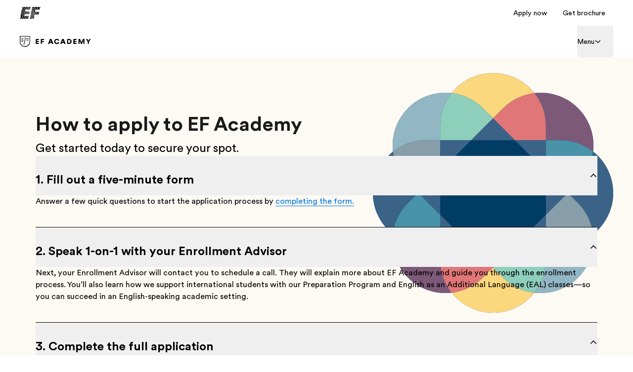

--- FILE ---
content_type: text/html; charset=utf-8
request_url: https://www.efacademy.org/en/shared/how-to-apply/
body_size: 65001
content:
<!DOCTYPE html><html lang="en"><head><meta charSet="utf-8"/><meta name="next-head" content="1"/><meta name="viewport" content="width=device-width"/><meta name="next-head" content="1"/><link rel="dns-prefetch" href="https://www.ef.com"/><meta name="next-head" content="1"/><link rel="preconnect" href="https://www.ef.com"/><meta name="next-head" content="1"/><link rel="dns-prefetch" href="https://www.googletagmanager.com"/><meta name="next-head" content="1"/><link rel="preconnect" href="https://www.googletagmanager.com"/><meta name="next-head" content="1"/><script type="text/javascript" src="https://www.ef.com/scripts/analytics/efanalyticstk.min.js" async=""></script><meta name="next-head" content="1"/><script>
            (function(w,d,s,l,i){w[l]=w[l]||[];w[l].push({'gtm.start':
            new Date().getTime(),event:'gtm.js'});var f=d.getElementsByTagName(s)[0],
            j=d.createElement(s),dl=l!='dataLayer'?'&l='+l:'';j.async=true;j.src=
            'https://www.googletagmanager.com/gtm.js?id='+i+dl;f.parentNode.insertBefore(j,f);
            })(window,document,'script','dataLayer','GTM-N23Z7SK')
          </script><meta name="next-head" content="1"/><title>How to apply to EF Academy</title><meta name="next-head" content="1"/><meta name="robots" content="index,follow"/><meta name="next-head" content="1"/><meta name="description" content="Learn more about the application process at EF Academy."/><meta name="next-head" content="1"/><meta property="og:title" content="How to apply to EF Academy"/><meta name="next-head" content="1"/><meta property="og:description" content="Learn more about the application process at EF Academy."/><meta name="next-head" content="1"/><meta property="og:url" content="https://www.efacademy.org/en/shared/how-to-apply/"/><meta name="next-head" content="1"/><meta property="og:type" content="website"/><meta name="next-head" content="1"/><meta property="og:image" content="/m/1200x630/smart/filters:format(jpeg)"/><meta name="next-head" content="1"/><meta property="og:image:type" content="image/jpeg"/><meta name="next-head" content="1"/><meta property="og:image:width" content="1200"/><meta name="next-head" content="1"/><meta property="og:image:height" content="630"/><meta name="next-head" content="1"/><meta property="og:locale" content="en"/><meta name="next-head" content="1"/><link rel="canonical" href="https://www.efacademy.org/en/shared/how-to-apply/"/><meta name="next-head" content="1"/><style>
          .hide-en {
            display: none !important;
          }
        </style><link rel="shortcut icon" href="/favicon.ico?version=2" type="image/x-icon"/><link rel="icon" href="/favicon-32x32.png?version=2" sizes="32x32" type="image/png"/><link rel="icon" href="/favicon-96x96.png?version=2" sizes="96x96" type="image/png"/><link rel="icon" href="/favicon-144x144.png?version=2" sizes="144x144" type="image/png"/><link rel="apple-touch-icon" href="/apple-touch-icon.png?version=2"/><link rel="manifest" href="/site.webmanifest"/><link rel="preconnect" href="https://www.ef.com"/><style id="backpack-d9fbdb35-a592-48e6-8804-131c2988a233">:root{--card-box-shadow: var(--shadow-shadow-dark-m-15);--card-box-shadow-hover: var(--shadow-shadow-dark-l-15);--card-border-radius: var(--border-radius-xs);--card-background: var(--color-brand-white);--card-outline-color: var(--color-system-divider);--card-text-color: var(--color-system-text)}:root ._radius-xxs_8ga0q_10{--card-border-radius: var(--border-radius-xxs);--image-border-radius: calc(var(--card-border-radius) - 4px)}:root ._radius-xs_8ga0q_15{--card-border-radius: var(--border-radius-xs);--image-border-radius: calc(var(--card-border-radius) - 4px)}:root ._radius-s_8ga0q_20{--card-border-radius: var(--border-radius-s);--image-border-radius: calc(var(--card-border-radius) - 4px)}:root ._radius-m_8ga0q_25{--card-border-radius: var(--border-radius-l);--image-border-radius: calc(var(--card-border-radius) - 4px)}:root ._radius-none_8ga0q_30{--card-border-radius: 0;--image-border-radius: 0}._shadow-off_8ga0q_35{--card-box-shadow: none;--card-box-shadow-hover: none}._shadow-enabled_8ga0q_40,._shadow-deep_8ga0q_45{--card-box-shadow: 0 2px 8px 0 rgba(25, 25, 25, .15);--card-box-shadow-hover: 0 2px 16px 0 rgba(25, 25, 25, .1)}._cardTitle_8ga0q_50,._cardBody_8ga0q_51,._cardFooter_8ga0q_52{color:var(--card-text-color)}</style><style id="backpack-a101c3e6-4b71-4500-a22a-896eee4780e7">._sectionBgLayer_1yqd3_1{width:100%}._sectionBgLayerItem_1yqd3_5{height:100%}._sectionBgItem_1yqd3_9{grid-row:1;display:flex;flex-direction:column}._sectionBgLayerFlex_1yqd3_15{height:100%}</style><style id="backpack-33fcfb2e-a8af-4f0a-9800-2bf0a4c2e464">._surfaceCard_9p0lz_1{position:relative;display:flex;flex-direction:column;align-content:space-between;padding:var(--spacing-spacing-m);box-shadow:var(--card-box-shadow);transition:all var(--motion-system-duration-medium) var(--motion-system-easing-expressive);border-radius:var(--surface-border-radius)}._surfaceCard_9p0lz_1 .ef-image{--image-border-radius: var(--surface-border-radius)}._surfaceCard_9p0lz_1._focusRing_9p0lz_14{--focus-ring-radius: var(--surface-border-radius)}._surfaceCard_9p0lz_1._hasImage_9p0lz_17{padding:0}._surfaceCard_9p0lz_1._hasImage_9p0lz_17 ._cardContent_9p0lz_20{position:absolute;left:0;bottom:0;right:0;padding:var(--spacing-spacing-m);color:var(--color-brand-white)}._surfaceCard_9p0lz_1._outline_9p0lz_28,._surfaceCard_9p0lz_1._outline_9p0lz_28:hover{box-shadow:inset 0 0 0 1px var(--card-outline-color)}._surfaceCard_9p0lz_1:hover{box-shadow:var(--card-box-shadow-hover)}._surfaceCard_9p0lz_1:hover img{transform:scale(1.05)}._surfaceCard_9p0lz_1:hover .ef-arrow-right{animation:_bounceChevronRight_9p0lz_1 var(--animation-duration) var(--animation-ease) forwards}._surfaceCard_9p0lz_1:hover .ef-arrow-right .ef-arrow-right-chevron__top{animation:_bounceChevronRightTop_9p0lz_1 var(--animation-duration) var(--animation-ease) forwards}._surfaceCard_9p0lz_1:hover .ef-arrow-right .ef-arrow-right-chevron__bottom{animation:_bounceChevronRightBottom_9p0lz_1 var(--animation-duration) var(--animation-ease) forwards}._surfaceCard_9p0lz_1 a:focus-visible{outline:none!important;box-shadow:none!important}._surfaceCard_9p0lz_1 ._surfaceCardLink_9p0lz_53{display:flex;flex-direction:column;flex:1;outline:none}._surfaceCard_9p0lz_1 ._cardContent_9p0lz_20{height:100%}._surfaceCard_9p0lz_1 ._cardContent_9p0lz_20:has(>.sb-flex-group){display:flex}._surfaceCard_9p0lz_1 ._arrowCTA_9p0lz_65{display:flex;justify-content:space-between;align-items:center;width:100%}._surfaceCard_9p0lz_1 .ef-image{height:100%}._surfaceCard_9p0lz_1 .ef-image img{position:relative;transition:transform var(--motion-system-duration-medium) var(--motion-system-easing-expressive);transform:scale(1)}.col:has(>.sb-surface-card){display:flex;flex-direction:column}@keyframes _bounceChevronRight_9p0lz_1{0%{transform:translateZ(0)}to{transform:translate3d(8px,0,0)}}@keyframes _bounceChevronRightTop_9p0lz_1{to{transform:rotate(7deg)}}@keyframes _bounceChevronRightBottom_9p0lz_1{to{transform:rotate(-7deg)}}.col:has(>.sb-surface-card-stretch){display:flex;flex-direction:column}.col:has(>.sb-surface-card-stretch) .sb-surface-card-stretch{flex:1}button:has(>.ef-surface-card){width:100%}</style><style id="backpack-edbfe900-15d2-4a73-a581-1d55fa507856">@charset "UTF-8";._react-datepicker-wrapper_1g0qh_5{width:100%}._date_1g0qh_9>div{width:100%}._date_1g0qh_9._inverse_1g0qh_12{color:var(--color-brand-ink-black)}._ef-input-datetime-wrapper_1g0qh_16{width:100%;position:relative}._ef-input-datetime-icon_1g0qh_21{position:absolute;right:16px;top:calc(50% - 8px);color:var(--color-datepicker-icon, currentColor);pointer-events:none}._ef-input-w_1g0qh_28._-is-disabled_1g0qh_28 ._ef-input-datetime-icon_1g0qh_21{opacity:.4}[dir=rtl] ._ef-input-datetime-icon_1g0qh_21{right:initial;left:16px}._ef-input-datetime_1g0qh_16{--color-datepicker-panel-item-bg-selected: var( --color-system-primary-accessible );--color-datepicker-panel-item-text-selected: var( --color-system-on-primary-accessible );--color-datepicker-panel-item-bg-hover: var( --color-system-secondary-accessible );--color-datepicker-panel-item-text: var(--color-system-text);--color-datepicker-panel-item-text-secondary: var(--color-reference-gray-l75);--color-datepicker-panel-item-text-subtitle: #8c8c8c;font-family:EF Circular Latin,Helvetica,Open Sans,Gill Sans MT,Gill Sans,Corbel,Arial,sans-serif;display:flex;align-content:center;justify-content:space-around;flex-direction:column;flex:1;box-shadow:var(--shadow-shadow-dark-m-15);border:none;font-size:14px;z-index:1}._ef-input-datetime_1g0qh_16._-inline_1g0qh_61{box-shadow:none}._ef-input-datetime_1g0qh_16._-inline_1g0qh_61 .react-datepicker__month-container{margin:16px 0}._ef-input-datetime_1g0qh_16 .react-datepicker__day--in-selecting-range:hover,._ef-input-datetime_1g0qh_16 .react-datepicker__day--in-range:hover,._ef-input-datetime_1g0qh_16 .react-datepicker__month-text--selected:hover,._ef-input-datetime_1g0qh_16 .react-datepicker__month-text--in-selecting-range:hover,._ef-input-datetime_1g0qh_16 .react-datepicker__month-text--in-range:hover,._ef-input-datetime_1g0qh_16 .react-datepicker__quarter-text--selected:hover,._ef-input-datetime_1g0qh_16 .react-datepicker__quarter-text--in-selecting-range:hover,._ef-input-datetime_1g0qh_16 .react-datepicker__quarter-text--in-range:hover,._ef-input-datetime_1g0qh_16 .react-datepicker__year-text--selected:hover,._ef-input-datetime_1g0qh_16 .react-datepicker__year-text--in-selecting-range:hover,._ef-input-datetime_1g0qh_16 .react-datepicker__year-text--in-range:hover,._ef-input-datetime_1g0qh_16 .react-datepicker__day:hover,._ef-input-datetime_1g0qh_16 .react-datepicker__month-text:hover,._ef-input-datetime_1g0qh_16 .react-datepicker__quarter-text:hover,._ef-input-datetime_1g0qh_16 .react-datepicker__year-text:hover{background-color:var(--color-datepicker-panel-item-bg-hover)}._ef-input-datetime_1g0qh_16 .react-datepicker__day--keyboard-selected,._ef-input-datetime_1g0qh_16 .react-datepicker__month-text--keyboard-selected,._ef-input-datetime_1g0qh_16 .react-datepicker__quarter-text--keyboard-selected,._ef-input-datetime_1g0qh_16 .react-datepicker__year-text--keyboard-selected{background:#fff;color:var(--color-system-text)}._ef-input-datetime_1g0qh_16 .react-datepicker__day--keyboard-selected:focus-visible,._ef-input-datetime_1g0qh_16 .react-datepicker__month-text--keyboard-selected:focus-visible,._ef-input-datetime_1g0qh_16 .react-datepicker__quarter-text--keyboard-selected:focus-visible,._ef-input-datetime_1g0qh_16 .react-datepicker__year-text--keyboard-selected:focus-visible{border-radius:50px;outline:2px solid #fff;outline-offset:0}._ef-input-datetime_1g0qh_16 .react-datepicker__day--keyboard-selected:focus-visible:before,._ef-input-datetime_1g0qh_16 .react-datepicker__month-text--keyboard-selected:focus-visible:before,._ef-input-datetime_1g0qh_16 .react-datepicker__quarter-text--keyboard-selected:focus-visible:before,._ef-input-datetime_1g0qh_16 .react-datepicker__year-text--keyboard-selected:focus-visible:before{content:"";width:100%;height:100%;transform:translateZ(0);display:block;outline:2px solid var(--color-system-primary-accessible);border-radius:50px;outline-offset:0;position:absolute;z-index:0}._ef-input-datetime_1g0qh_16 .react-datepicker__day--selected,._ef-input-datetime_1g0qh_16 .react-datepicker__day--selected:hover,._ef-input-datetime_1g0qh_16 .react-datepicker__month--selected,._ef-input-datetime_1g0qh_16 .react-datepicker__month--selected:hover{background-color:var(--color-datepicker-panel-item-bg-selected);color:var(--color-datepicker-panel-item-text-selected);font-weight:700}._ef-input-datetime_1g0qh_16 .react-datepicker__month-container{display:flex;justify-content:space-around;align-content:flex-start;flex-wrap:wrap;margin:16px 8px;flex-direction:column;flex:1 1;position:relative;z-index:1;min-width:300px}._ef-input-datetime_1g0qh_16._-inline_1g0qh_61 ._ef-input-datetime_1g0qh_16 .react-datepicker__month-container{margin:16px 4px}@media screen and (min-width: 20em){._ef-input-datetime_1g0qh_16 .react-datepicker__month-container{margin:32px 24px 24px}}._ef-input-datetime_1g0qh_16 .react-datepicker__month-container .react-datepicker__header{background-color:transparent;padding:0;border:none;width:100%;flex:1;display:flex;flex-direction:column;line-height:1rem}._ef-input-datetime_1g0qh_16 .react-datepicker__month-container .react-datepicker__header .react-datepicker-year-header{margin-bottom:24px}._ef-input-datetime_1g0qh_16 .react-datepicker__month-container .react-datepicker__header .react-datepicker__current-month{font-size:14px}._ef-input-datetime_1g0qh_16 .react-datepicker__month-container .react-datepicker__header .react-datepicker__day-names{display:flex;align-content:center;justify-content:space-between;margin-top:10px}._ef-input-datetime_1g0qh_16 .react-datepicker__month-container .react-datepicker__header .react-datepicker__day-name{color:var(--color-datepicker-panel-item-text-secondary);font-size:12px;flex:0 0 24px;display:flex;justify-content:center;align-items:center;height:24px;width:24px;font-weight:400;margin:0 0 8px}@media screen and (min-width: 26.25em){._ef-input-datetime_1g0qh_16 .react-datepicker__month-container .react-datepicker__header .react-datepicker__day-name{font-size:14px;flex:0 0 32px;height:32px;width:32px;margin:4px}}@media screen and (min-width: 35em){._ef-input-datetime_1g0qh_16 .react-datepicker__month-container .react-datepicker__header .react-datepicker__day-name{flex:0 0 40px;height:40px;width:40px}}._ef-input-datetime_1g0qh_16 .react-datepicker__month-container .react-datepicker__month-wrapper{display:flex;justify-content:space-between}._ef-input-datetime_1g0qh_16 .react-datepicker__month-container .react-datepicker__month-wrapper .react-datepicker__month-text{flex:1 1 auto;margin:8px 0;padding:8px 12px;font-weight:400;font-size:12px;width:auto}@media screen and (min-width: 26.25em){._ef-input-datetime_1g0qh_16 .react-datepicker__month-container .react-datepicker__month-wrapper .react-datepicker__month-text{font-size:14px;margin:4px}}._ef-input-datetime_1g0qh_16 .react-datepicker__month-container .react-datepicker__month{flex:1;display:flex;flex-direction:column;justify-content:center;margin:0}._ef-input-datetime_1g0qh_16 .react-datepicker__month-container .react-datepicker__month .react-datepicker__monthPicker{margin-top:24px}._ef-input-datetime_1g0qh_16 .react-datepicker__month-container .react-datepicker__month .react-datepicker__week{flex:1;display:flex;align-items:center;justify-content:space-between}._ef-input-datetime_1g0qh_16 .react-datepicker__month-container .react-datepicker__month .react-datepicker__week .react-datepicker__day{flex:0 0 24px;display:flex;justify-content:center;align-items:center;border-radius:50%;transition:background-color .2s ease;height:24px;width:24px;margin:8px 0;font-size:12px;position:relative}@media screen and (min-width: 26.25em){._ef-input-datetime_1g0qh_16 .react-datepicker__month-container .react-datepicker__month .react-datepicker__week .react-datepicker__day{font-size:14px;flex:0 0 32px;height:32px;width:32px;margin:4px}}@media screen and (min-width: 35em){._ef-input-datetime_1g0qh_16 .react-datepicker__month-container .react-datepicker__month .react-datepicker__week .react-datepicker__day{flex:0 0 40px;height:40px;width:40px}}._ef-input-datetime_1g0qh_16 .react-datepicker__month-container .react-datepicker__month .react-datepicker__week .react-datepicker__day:focus-visible:not(.react-datepicker__day--keyboard-selected){border-radius:50px;outline:2px solid #fff;outline-offset:1px}._ef-input-datetime_1g0qh_16 .react-datepicker__month-container .react-datepicker__month .react-datepicker__week .react-datepicker__day:focus-visible:not(.react-datepicker__day--keyboard-selected):before{content:"";width:100%;height:100%;transform:translateZ(0);display:block;outline:2px solid var(--color-system-primary-accessible);border-radius:50px;outline-offset:3px;position:absolute;z-index:0}._ef-input-datetime_1g0qh_16 .react-datepicker__month-container .react-datepicker__month .react-datepicker__week .react-datepicker__day.react-datepicker__day--outside-month:not(.react-datepicker__day--today):not(.react-datepicker__day--selected){color:var(--color-datepicker-panel-item-text-secondary)}._ef-input-datetime_1g0qh_16 .react-datepicker__month-container .react-datepicker__month .react-datepicker__day--today:not(.react-datepicker__day--selected),._ef-input-datetime_1g0qh_16 .react-datepicker__month-container .react-datepicker__month .react-datepicker__day--today:not(.react-datepicker__day--selected).react-datepicker__day--disabled{font-weight:700;color:var(--color-datepicker-panel-item-text)}._ef-input-datetime_1g0qh_16 .react-datepicker__triangle{display:none}._ef-input-datetime_1g0qh_16 .react-datepicker__navigation{top:24px;z-index:2}._ef-input-datetime_1g0qh_16 .react-datepicker__navigation .react-datepicker__navigation--previous{left:24px}._ef-input-datetime_1g0qh_16 .react-datepicker__navigation .react-datepicker__navigation--next{right:24px}._ef-input-datetime_1g0qh_16 .react-datepicker__year-option .react-datepicker__navigation{top:4px}._ef-input-datetime-header_1g0qh_297{display:flex;justify-content:space-between;align-items:center}._ef-input-datetime-header__title_1g0qh_303{text-transform:capitalize;font-weight:700}._ef-input-datetime-header__subtitle_1g0qh_308{font-weight:400;color:var(--color-datepicker-panel-item-text-subtitle);display:block;margin-top:8px}._ef-input-datetime__button_1g0qh_315{position:relative;width:40px;height:40px;display:flex;align-items:center;justify-content:center;cursor:pointer}._ef-input-datetime__button_1g0qh_315:focus-visible{border-radius:100px;outline:2px solid #fff;outline-offset:1px}._ef-input-datetime__button_1g0qh_315:focus-visible:before{content:"";width:100%;height:100%;transform:translateZ(0);display:block;outline:2px solid var(--color-system-primary-accessible);border-radius:50px;outline-offset:3px;position:absolute;z-index:0}._ef-input-datetime-wrapper_1g0qh_16 .react-datepicker__portal{align-items:center}._ef-input-datetime-wrapper_1g0qh_16 .react-datepicker__portal>div{width:100%}._ef-input-datetime-wrapper_1g0qh_16 .react-datepicker__portal ._ef-input-datetime_1g0qh_16{box-shadow:none}._ef-input-datetime-wrapper_1g0qh_16 .react-datepicker__portal ._ef-input-modal_1g0qh_351{border-top-left-radius:16px;border-top-right-radius:16px;background:var(--color-system-background);overflow:hidden}._ef-input-datetime-wrapper_1g0qh_16 .react-datepicker__portal ._ef-input-modal__header_1g0qh_357{padding:16px;text-align:center;color:var(--color-brand-ink-black);border-bottom:1px solid rgba(25,25,25,.1)}._react-datepicker__tab-loop_1g0qh_364{flex:0 0 0}.react-datepicker__year-read-view--down-arrow,.react-datepicker__month-read-view--down-arrow,.react-datepicker__month-year-read-view--down-arrow,.react-datepicker__navigation-icon:before{border-color:#ccc;border-style:solid;border-width:3px 3px 0 0;content:"";display:block;height:9px;position:absolute;top:6px;width:9px}.react-datepicker-popper[data-placement^=top] .react-datepicker__triangle,.react-datepicker-popper[data-placement^=bottom] .react-datepicker__triangle{margin-left:-4px;position:absolute;width:0}.react-datepicker-popper[data-placement^=top] .react-datepicker__triangle:before,.react-datepicker-popper[data-placement^=bottom] .react-datepicker__triangle:before,.react-datepicker-popper[data-placement^=top] .react-datepicker__triangle:after,.react-datepicker-popper[data-placement^=bottom] .react-datepicker__triangle:after{box-sizing:content-box;position:absolute;border:8px solid transparent;height:0;width:1px;content:"";z-index:-1;left:-8px}.react-datepicker-popper[data-placement^=top] .react-datepicker__triangle:before,.react-datepicker-popper[data-placement^=bottom] .react-datepicker__triangle:before{border-bottom-color:#aeaeae}.react-datepicker-popper[data-placement^=bottom] .react-datepicker__triangle{top:0;margin-top:-8px}.react-datepicker-popper[data-placement^=bottom] .react-datepicker__triangle:before,.react-datepicker-popper[data-placement^=bottom] .react-datepicker__triangle:after{border-top:none;border-bottom-color:#f0f0f0}.react-datepicker-popper[data-placement^=bottom] .react-datepicker__triangle:after{top:0}.react-datepicker-popper[data-placement^=bottom] .react-datepicker__triangle:before{top:-1px;border-bottom-color:#aeaeae}.react-datepicker-popper[data-placement^=top] .react-datepicker__triangle{bottom:0;margin-bottom:-8px}.react-datepicker-popper[data-placement^=top] .react-datepicker__triangle:before,.react-datepicker-popper[data-placement^=top] .react-datepicker__triangle:after{border-bottom:none;border-top-color:#fff}.react-datepicker-popper[data-placement^=top] .react-datepicker__triangle:after{bottom:0}.react-datepicker-popper[data-placement^=top] .react-datepicker__triangle:before{bottom:-1px;border-top-color:#aeaeae}.react-datepicker-wrapper{display:inline-block;padding:0;border:0;width:100%}.react-datepicker{font-family:Helvetica Neue,helvetica,arial,sans-serif;font-size:.8rem;background-color:#fff;color:#000;border:1px solid #aeaeae;border-radius:.3rem;display:inline-block;position:relative}.react-datepicker--time-only .react-datepicker__triangle{left:35px}.react-datepicker--time-only .react-datepicker__time-container{border-left:0}.react-datepicker--time-only .react-datepicker__time,.react-datepicker--time-only .react-datepicker__time-box{border-bottom-left-radius:.3rem;border-bottom-right-radius:.3rem}.react-datepicker__triangle{position:absolute;left:50px}.react-datepicker-popper{z-index:1}.react-datepicker-popper[data-placement^=bottom]{padding-top:10px}.react-datepicker-popper[data-placement=bottom-end] .react-datepicker__triangle,.react-datepicker-popper[data-placement=top-end] .react-datepicker__triangle{left:auto;right:50px}.react-datepicker-popper[data-placement^=top]{padding-bottom:10px}.react-datepicker-popper[data-placement^=right]{padding-left:8px}.react-datepicker-popper[data-placement^=right] .react-datepicker__triangle{left:auto;right:42px}.react-datepicker-popper[data-placement^=left]{padding-right:8px}.react-datepicker-popper[data-placement^=left] .react-datepicker__triangle{left:42px;right:auto}.react-datepicker__header{text-align:center;background-color:#f0f0f0;border-bottom:1px solid #aeaeae;border-top-left-radius:.3rem;padding:8px 0;position:relative}.react-datepicker__header--time{padding-bottom:8px;padding-left:5px;padding-right:5px}.react-datepicker__header--time:not(.react-datepicker__header--time--only){border-top-left-radius:0}.react-datepicker__header:not(.react-datepicker__header--has-time-select){border-top-right-radius:.3rem}.react-datepicker__year-dropdown-container--select,.react-datepicker__month-dropdown-container--select,.react-datepicker__month-year-dropdown-container--select,.react-datepicker__year-dropdown-container--scroll,.react-datepicker__month-dropdown-container--scroll,.react-datepicker__month-year-dropdown-container--scroll{display:inline-block;margin:0 15px}.react-datepicker__current-month,.react-datepicker-time__header,.react-datepicker-year-header{margin-top:0;color:#000;font-weight:700;font-size:.944rem}.react-datepicker-time__header{text-overflow:ellipsis;white-space:nowrap;overflow:hidden}.react-datepicker__navigation{align-items:center;background:none;display:flex;justify-content:center;text-align:center;cursor:pointer;position:absolute;top:2px;padding:0;border:none;z-index:1;height:32px;width:32px;text-indent:-999em;overflow:hidden}.react-datepicker__navigation--previous{left:2px}.react-datepicker__navigation--next{right:2px}.react-datepicker__navigation--next--with-time:not(.react-datepicker__navigation--next--with-today-button){right:85px}.react-datepicker__navigation--years{position:relative;top:0;display:block;margin-left:auto;margin-right:auto}.react-datepicker__navigation--years-previous{top:4px}.react-datepicker__navigation--years-upcoming{top:-4px}.react-datepicker__navigation:hover *:before{border-color:#a6a6a6}.react-datepicker__navigation-icon{position:relative;top:-1px;font-size:20px;width:0}.react-datepicker__navigation-icon--next{left:-2px}.react-datepicker__navigation-icon--next:before{transform:rotate(45deg);left:-7px}.react-datepicker__navigation-icon--previous{right:-2px}.react-datepicker__navigation-icon--previous:before{transform:rotate(225deg);right:-7px}.react-datepicker__month-container{float:left}.react-datepicker__year{margin:.4rem;text-align:center}.react-datepicker__year-wrapper{display:flex;flex-wrap:wrap;max-width:180px}.react-datepicker__year .react-datepicker__year-text{display:inline-block;width:4rem;margin:2px}.react-datepicker__month{margin:.4rem;text-align:center}.react-datepicker__month .react-datepicker__month-text,.react-datepicker__month .react-datepicker__quarter-text{display:inline-block;width:4rem;margin:2px}.react-datepicker__input-time-container{clear:both;width:100%;float:left;margin:5px 0 10px 15px;text-align:left}.react-datepicker__input-time-container .react-datepicker-time__caption,.react-datepicker__input-time-container .react-datepicker-time__input-container{display:inline-block}.react-datepicker__input-time-container .react-datepicker-time__input-container .react-datepicker-time__input{display:inline-block;margin-left:10px}.react-datepicker__input-time-container .react-datepicker-time__input-container .react-datepicker-time__input input{width:auto}.react-datepicker__input-time-container .react-datepicker-time__input-container .react-datepicker-time__input input[type=time]::-webkit-inner-spin-button,.react-datepicker__input-time-container .react-datepicker-time__input-container .react-datepicker-time__input input[type=time]::-webkit-outer-spin-button{-webkit-appearance:none;margin:0}.react-datepicker__input-time-container .react-datepicker-time__input-container .react-datepicker-time__input input[type=time]{-moz-appearance:textfield}.react-datepicker__input-time-container .react-datepicker-time__input-container .react-datepicker-time__delimiter{margin-left:5px;display:inline-block}.react-datepicker__time-container{float:right;border-left:1px solid #aeaeae;width:85px}.react-datepicker__time-container--with-today-button{display:inline;border:1px solid #aeaeae;border-radius:.3rem;position:absolute;right:-87px;top:0}.react-datepicker__time-container .react-datepicker__time{position:relative;background:#fff;border-bottom-right-radius:.3rem}.react-datepicker__time-container .react-datepicker__time .react-datepicker__time-box{width:85px;overflow-x:hidden;margin:0 auto;text-align:center;border-bottom-right-radius:.3rem}.react-datepicker__time-container .react-datepicker__time .react-datepicker__time-box ul.react-datepicker__time-list{list-style:none;margin:0;height:calc(195px + .85rem);overflow-y:scroll;padding-right:0;padding-left:0;width:100%;box-sizing:content-box}.react-datepicker__time-container .react-datepicker__time .react-datepicker__time-box ul.react-datepicker__time-list li.react-datepicker__time-list-item{height:30px;padding:5px 10px;white-space:nowrap}.react-datepicker__time-container .react-datepicker__time .react-datepicker__time-box ul.react-datepicker__time-list li.react-datepicker__time-list-item:hover{cursor:pointer;background-color:#f0f0f0}.react-datepicker__time-container .react-datepicker__time .react-datepicker__time-box ul.react-datepicker__time-list li.react-datepicker__time-list-item--selected{background-color:#216ba5;color:#fff;font-weight:700}.react-datepicker__time-container .react-datepicker__time .react-datepicker__time-box ul.react-datepicker__time-list li.react-datepicker__time-list-item--selected:hover{background-color:#216ba5}.react-datepicker__time-container .react-datepicker__time .react-datepicker__time-box ul.react-datepicker__time-list li.react-datepicker__time-list-item--disabled{color:#ccc}.react-datepicker__time-container .react-datepicker__time .react-datepicker__time-box ul.react-datepicker__time-list li.react-datepicker__time-list-item--disabled:hover{cursor:default;background-color:transparent}.react-datepicker__week-number{color:#ccc;display:inline-block;width:1.7rem;line-height:1.7rem;text-align:center;margin:.166rem}.react-datepicker__week-number.react-datepicker__week-number--clickable{cursor:pointer}.react-datepicker__week-number.react-datepicker__week-number--clickable:hover{border-radius:.3rem;background-color:#f0f0f0}.react-datepicker__day-names,.react-datepicker__week{white-space:nowrap}.react-datepicker__day-names{margin-bottom:-8px}.react-datepicker__day-name,.react-datepicker__day,.react-datepicker__time-name{color:#000;display:inline-block;width:1.7rem;line-height:1.7rem;text-align:center;margin:.166rem}.react-datepicker__month--selected,.react-datepicker__month--in-selecting-range,.react-datepicker__month--in-range,.react-datepicker__quarter--selected,.react-datepicker__quarter--in-selecting-range,.react-datepicker__quarter--in-range{border-radius:.3rem;background-color:#216ba5;color:#fff}.react-datepicker__month--selected:hover,.react-datepicker__month--in-selecting-range:hover,.react-datepicker__month--in-range:hover,.react-datepicker__quarter--selected:hover,.react-datepicker__quarter--in-selecting-range:hover,.react-datepicker__quarter--in-range:hover{background-color:#1d5d90}.react-datepicker__month--disabled,.react-datepicker__quarter--disabled{color:#ccc;pointer-events:none}.react-datepicker__month--disabled:hover,.react-datepicker__quarter--disabled:hover{cursor:default;background-color:transparent}.react-datepicker__day,.react-datepicker__month-text,.react-datepicker__quarter-text,.react-datepicker__year-text{cursor:pointer}.react-datepicker__day:hover,.react-datepicker__month-text:hover,.react-datepicker__quarter-text:hover,.react-datepicker__year-text:hover{border-radius:.3rem;background-color:#f0f0f0}.react-datepicker__day--today,.react-datepicker__month-text--today,.react-datepicker__quarter-text--today,.react-datepicker__year-text--today{font-weight:700}.react-datepicker__day--highlighted,.react-datepicker__month-text--highlighted,.react-datepicker__quarter-text--highlighted,.react-datepicker__year-text--highlighted{border-radius:.3rem;background-color:#3dcc4a;color:#fff}.react-datepicker__day--highlighted:hover,.react-datepicker__month-text--highlighted:hover,.react-datepicker__quarter-text--highlighted:hover,.react-datepicker__year-text--highlighted:hover{background-color:#32be3f}.react-datepicker__day--highlighted-custom-1,.react-datepicker__month-text--highlighted-custom-1,.react-datepicker__quarter-text--highlighted-custom-1,.react-datepicker__year-text--highlighted-custom-1{color:#f0f}.react-datepicker__day--highlighted-custom-2,.react-datepicker__month-text--highlighted-custom-2,.react-datepicker__quarter-text--highlighted-custom-2,.react-datepicker__year-text--highlighted-custom-2{color:green}.react-datepicker__day--selected,.react-datepicker__day--in-selecting-range,.react-datepicker__day--in-range,.react-datepicker__month-text--selected,.react-datepicker__month-text--in-selecting-range,.react-datepicker__month-text--in-range,.react-datepicker__quarter-text--selected,.react-datepicker__quarter-text--in-selecting-range,.react-datepicker__quarter-text--in-range,.react-datepicker__year-text--selected,.react-datepicker__year-text--in-selecting-range,.react-datepicker__year-text--in-range{border-radius:.3rem;background-color:#216ba5;color:#fff}.react-datepicker__day--selected:hover,.react-datepicker__day--in-selecting-range:hover,.react-datepicker__day--in-range:hover,.react-datepicker__month-text--selected:hover,.react-datepicker__month-text--in-selecting-range:hover,.react-datepicker__month-text--in-range:hover,.react-datepicker__quarter-text--selected:hover,.react-datepicker__quarter-text--in-selecting-range:hover,.react-datepicker__quarter-text--in-range:hover,.react-datepicker__year-text--selected:hover,.react-datepicker__year-text--in-selecting-range:hover,.react-datepicker__year-text--in-range:hover{background-color:#1d5d90}.react-datepicker__day--keyboard-selected,.react-datepicker__month-text--keyboard-selected,.react-datepicker__quarter-text--keyboard-selected,.react-datepicker__year-text--keyboard-selected{border-radius:.3rem;background-color:#bad9f1;color:#000}.react-datepicker__day--keyboard-selected:hover,.react-datepicker__month-text--keyboard-selected:hover,.react-datepicker__quarter-text--keyboard-selected:hover,.react-datepicker__year-text--keyboard-selected:hover{background-color:#1d5d90}.react-datepicker__day--in-selecting-range:not(.react-datepicker__day--in-range,.react-datepicker__month-text--in-range,.react-datepicker__quarter-text--in-range,.react-datepicker__year-text--in-range),.react-datepicker__month-text--in-selecting-range:not(.react-datepicker__day--in-range,.react-datepicker__month-text--in-range,.react-datepicker__quarter-text--in-range,.react-datepicker__year-text--in-range),.react-datepicker__quarter-text--in-selecting-range:not(.react-datepicker__day--in-range,.react-datepicker__month-text--in-range,.react-datepicker__quarter-text--in-range,.react-datepicker__year-text--in-range),.react-datepicker__year-text--in-selecting-range:not(.react-datepicker__day--in-range,.react-datepicker__month-text--in-range,.react-datepicker__quarter-text--in-range,.react-datepicker__year-text--in-range){background-color:#216ba580}.react-datepicker__month--selecting-range .react-datepicker__day--in-range:not(.react-datepicker__day--in-selecting-range,.react-datepicker__month-text--in-selecting-range,.react-datepicker__quarter-text--in-selecting-range,.react-datepicker__year-text--in-selecting-range),.react-datepicker__month--selecting-range .react-datepicker__month-text--in-range:not(.react-datepicker__day--in-selecting-range,.react-datepicker__month-text--in-selecting-range,.react-datepicker__quarter-text--in-selecting-range,.react-datepicker__year-text--in-selecting-range),.react-datepicker__month--selecting-range .react-datepicker__quarter-text--in-range:not(.react-datepicker__day--in-selecting-range,.react-datepicker__month-text--in-selecting-range,.react-datepicker__quarter-text--in-selecting-range,.react-datepicker__year-text--in-selecting-range),.react-datepicker__month--selecting-range .react-datepicker__year-text--in-range:not(.react-datepicker__day--in-selecting-range,.react-datepicker__month-text--in-selecting-range,.react-datepicker__quarter-text--in-selecting-range,.react-datepicker__year-text--in-selecting-range){background-color:#f0f0f0;color:#000}.react-datepicker__day--disabled,.react-datepicker__month-text--disabled,.react-datepicker__quarter-text--disabled,.react-datepicker__year-text--disabled{cursor:default;color:#ccc}.react-datepicker__day--disabled:hover,.react-datepicker__month-text--disabled:hover,.react-datepicker__quarter-text--disabled:hover,.react-datepicker__year-text--disabled:hover{background-color:transparent}.react-datepicker__month-text.react-datepicker__month--selected:hover,.react-datepicker__month-text.react-datepicker__month--in-range:hover,.react-datepicker__month-text.react-datepicker__quarter--selected:hover,.react-datepicker__month-text.react-datepicker__quarter--in-range:hover,.react-datepicker__quarter-text.react-datepicker__month--selected:hover,.react-datepicker__quarter-text.react-datepicker__month--in-range:hover,.react-datepicker__quarter-text.react-datepicker__quarter--selected:hover,.react-datepicker__quarter-text.react-datepicker__quarter--in-range:hover{background-color:#216ba5}.react-datepicker__month-text:hover,.react-datepicker__quarter-text:hover{background-color:#f0f0f0}.react-datepicker__input-container{position:relative;display:inline-block;width:100%}.react-datepicker__input-container .react-datepicker__calendar-icon{position:absolute;padding:.5rem}.react-datepicker__view-calendar-icon input{padding:6px 10px 5px 25px}.react-datepicker__year-read-view,.react-datepicker__month-read-view,.react-datepicker__month-year-read-view{border:1px solid transparent;border-radius:.3rem;position:relative}.react-datepicker__year-read-view:hover,.react-datepicker__month-read-view:hover,.react-datepicker__month-year-read-view:hover{cursor:pointer}.react-datepicker__year-read-view:hover .react-datepicker__year-read-view--down-arrow,.react-datepicker__year-read-view:hover .react-datepicker__month-read-view--down-arrow,.react-datepicker__month-read-view:hover .react-datepicker__year-read-view--down-arrow,.react-datepicker__month-read-view:hover .react-datepicker__month-read-view--down-arrow,.react-datepicker__month-year-read-view:hover .react-datepicker__year-read-view--down-arrow,.react-datepicker__month-year-read-view:hover .react-datepicker__month-read-view--down-arrow{border-top-color:#b3b3b3}.react-datepicker__year-read-view--down-arrow,.react-datepicker__month-read-view--down-arrow,.react-datepicker__month-year-read-view--down-arrow{transform:rotate(135deg);right:-16px;top:0}.react-datepicker__year-dropdown,.react-datepicker__month-dropdown,.react-datepicker__month-year-dropdown{background-color:#f0f0f0;position:absolute;width:50%;left:25%;top:30px;z-index:1;text-align:center;border-radius:.3rem;border:1px solid #aeaeae}.react-datepicker__year-dropdown:hover,.react-datepicker__month-dropdown:hover,.react-datepicker__month-year-dropdown:hover{cursor:pointer}.react-datepicker__year-dropdown--scrollable,.react-datepicker__month-dropdown--scrollable,.react-datepicker__month-year-dropdown--scrollable{height:150px;overflow-y:scroll}.react-datepicker__year-option,.react-datepicker__month-option,.react-datepicker__month-year-option{line-height:20px;width:100%;display:block;margin-left:auto;margin-right:auto}.react-datepicker__year-option:first-of-type,.react-datepicker__month-option:first-of-type,.react-datepicker__month-year-option:first-of-type{border-top-left-radius:.3rem;border-top-right-radius:.3rem}.react-datepicker__year-option:last-of-type,.react-datepicker__month-option:last-of-type,.react-datepicker__month-year-option:last-of-type{-webkit-user-select:none;-moz-user-select:none;-ms-user-select:none;user-select:none;border-bottom-left-radius:.3rem;border-bottom-right-radius:.3rem}.react-datepicker__year-option:hover,.react-datepicker__month-option:hover,.react-datepicker__month-year-option:hover{background-color:#ccc}.react-datepicker__year-option:hover .react-datepicker__navigation--years-upcoming,.react-datepicker__month-option:hover .react-datepicker__navigation--years-upcoming,.react-datepicker__month-year-option:hover .react-datepicker__navigation--years-upcoming{border-bottom-color:#b3b3b3}.react-datepicker__year-option:hover .react-datepicker__navigation--years-previous,.react-datepicker__month-option:hover .react-datepicker__navigation--years-previous,.react-datepicker__month-year-option:hover .react-datepicker__navigation--years-previous{border-top-color:#b3b3b3}.react-datepicker__year-option--selected,.react-datepicker__month-option--selected,.react-datepicker__month-year-option--selected{position:absolute;left:15px}.react-datepicker__close-icon{cursor:pointer;background-color:transparent;border:0;outline:0;padding:0 6px 0 0;position:absolute;top:0;right:0;height:100%;display:table-cell;vertical-align:middle}.react-datepicker__close-icon:after{cursor:pointer;background-color:#216ba5;color:#fff;border-radius:50%;height:16px;width:16px;padding:2px;font-size:12px;line-height:1;text-align:center;display:table-cell;vertical-align:middle;content:"×"}.react-datepicker__today-button{background:#f0f0f0;border-top:1px solid #aeaeae;cursor:pointer;text-align:center;font-weight:700;padding:5px 0;clear:left}.react-datepicker__portal{position:fixed;width:100vw;height:100vh;background-color:#000c;left:0;top:0;justify-content:center;align-items:center;display:flex;z-index:2147483647}.react-datepicker__portal .react-datepicker__day-name,.react-datepicker__portal .react-datepicker__day,.react-datepicker__portal .react-datepicker__time-name{width:3rem;line-height:3rem}@media (max-width: 400px),(max-height: 550px){.react-datepicker__portal .react-datepicker__day-name,.react-datepicker__portal .react-datepicker__day,.react-datepicker__portal .react-datepicker__time-name{width:2rem;line-height:2rem}}.react-datepicker__portal .react-datepicker__current-month,.react-datepicker__portal .react-datepicker-time__header{font-size:1.44rem}.react-datepicker__children-container{width:13.8rem;margin:.4rem;padding-right:.2rem;padding-left:.2rem;height:auto}.react-datepicker__aria-live{position:absolute;clip-path:circle(0);border:0;height:1px;margin:-1px;overflow:hidden;padding:0;width:1px;white-space:nowrap}.react-datepicker__calendar-icon{width:1em;height:1em;vertical-align:-.125em}</style><style id="backpack-ccf86e16-459c-46aa-8a5b-98a22398320c">@charset "UTF-8";._skeleton_1t3ld_2{display:block;background-color:var(--skeleton-background-color, var(--color-reference-gray-l85));height:auto;margin-top:0;margin-bottom:0;border-radius:var(--skeleton-border-radius, 4px)}._skeleton_1t3ld_2>*{visibility:hidden}._skeleton_1t3ld_2._animate_1t3ld_13{animation:_pulseAnimation_1t3ld_1 var(--motion-system-easing-expressive) 2s infinite}._skeleton_1t3ld_2._text_1t3ld_16{transform-origin:0 55%;transform:scaleY(.6)}._skeleton_1t3ld_2._text_1t3ld_16:empty:before{content:" "}._skeleton_1t3ld_2._circular_1t3ld_23{border-radius:50%}@keyframes _pulseAnimation_1t3ld_1{0%{opacity:.7}50%{opacity:.3}to{opacity:.7}}</style><style id="backpack-13a85676-e6b4-43bc-8d5f-4e388e32267f">._contentCard_1oc6o_1{display:flex;flex-direction:column;padding:8px;position:relative;background:var(--card-background);box-shadow:var(--card-box-shadow);transition:all var(--motion-system-duration-medium) var(--motion-system-easing-expressive);border-radius:var(--card-border-radius);--image-border-radius: var(--border-radius-xxs);width:100%}._contentCard_1oc6o_1 img{position:relative;transition:transform var(--motion-system-duration-medium) var(--motion-system-easing-expressive);transform:scale(1)}._contentCard_1oc6o_1 a{text-decoration:none;outline:none}._contentCard_1oc6o_1._outline_1oc6o_22,._contentCard_1oc6o_1._outline_1oc6o_22:hover{box-shadow:inset 0 0 0 1px var(--card-outline-color)}._contentCard_1oc6o_1 ._customLink_1oc6o_28._horizontal_1oc6o_28{display:flex;flex-direction:row;align-items:center;height:100%}._contentCard_1oc6o_1:hover{box-shadow:var(--card-box-shadow-hover)}._contentCard_1oc6o_1:hover img{transform:scale(1.05)}._contentCard_1oc6o_1 p{text-decoration:none}._contentCard_1oc6o_1 ._arrow_1oc6o_43{color:var(--card-text-color);z-index:10;margin-right:8px;display:flex;align-items:center}._contentCard_1oc6o_1 ._arrow_1oc6o_43 svg{--animation-duration: var(--motion-system-duration-medium);--animation-ease: var(--motion-system-easing-expressive)}._contentCard_1oc6o_1 ._cardTitleWrapper_1oc6o_54{display:flex;justify-content:space-between;flex-direction:row}._contentCard_1oc6o_1 ._contentCardTitle_1oc6o_59{margin:0}._contentCard_1oc6o_1 ._linkContainer_1oc6o_62{display:flex;align-items:center;justify-content:space-between;margin-bottom:8px}._contentCard_1oc6o_1 ._cardBody_1oc6o_68{margin-top:8px}._contentCard_1oc6o_1 ._cardHead_1oc6o_71{position:relative;width:100%;flex:1;overflow:hidden;border-radius:var(--image-border-radius)}._contentCard_1oc6o_1 ._cardTextContent_1oc6o_78{flex:1;padding:32px 24px 24px}._contentCard_1oc6o_1 ._cardTextContent_1oc6o_78._horizontal_1oc6o_28{display:flex;padding-left:0;padding-right:0;height:fit-content}._contentCard_1oc6o_1 ._cardTextContent_1oc6o_78 ._cardTextContentInner_1oc6o_88{width:100%}._contentCard_1oc6o_1 ._cardTextContent_1oc6o_78 ._cardTextContentInner_1oc6o_88 ._headerItemLeft_1oc6o_91,._contentCard_1oc6o_1 ._cardTextContent_1oc6o_78 ._cardTextContentInner_1oc6o_88 ._headerItemRight_1oc6o_92{position:absolute;z-index:2;cursor:pointer}._contentCard_1oc6o_1 ._cardTextContent_1oc6o_78 ._cardTextContentInner_1oc6o_88 ._headerItemLeft_1oc6o_91{left:var(--spacing-spacing-s);top:var(--spacing-spacing-s)}._contentCard_1oc6o_1 ._cardTextContent_1oc6o_78 ._cardTextContentInner_1oc6o_88 ._headerItemRight_1oc6o_92{right:var(--spacing-spacing-s);top:var(--spacing-spacing-s)}._contentCard_1oc6o_1 ._cardTextContent_1oc6o_78 ._cardTextContentInner_1oc6o_88 a{color:inherit;text-decoration:none}._contentCard_1oc6o_1 ._cardTextContent_1oc6o_78 ._cardTextContentInner_1oc6o_88._horizontal_1oc6o_28{margin-inline:24px}._contentCard_1oc6o_1 ._cardTextContent_1oc6o_78 ._cardTextContentInner_1oc6o_88._horizontal_1oc6o_28 ._headerItemsContainer_1oc6o_112{display:flex;justify-content:space-between;width:100%;margin-bottom:var(--spacing-spacing-s)}._contentCard_1oc6o_1 ._cardTextContent_1oc6o_78 ._cardTextContentInner_1oc6o_88._horizontal_1oc6o_28 ._headerItemsContainer_1oc6o_112 ._headerItemLeft_1oc6o_91{position:relative;margin-inline-end:auto;left:0;top:0}._contentCard_1oc6o_1 ._cardTextContent_1oc6o_78 ._cardTextContentInner_1oc6o_88._horizontal_1oc6o_28 ._headerItemsContainer_1oc6o_112 ._headerItemRight_1oc6o_92{position:relative;margin-inline-start:auto;right:0;top:0}._contentCard_1oc6o_1 ._cardFooter_1oc6o_130{position:relative;display:flex;justify-content:space-between;align-items:center;flex:1;margin-top:var(--spacing-spacing-s);color:var(--card-text-color)}._contentCard_1oc6o_1 ._cardFooter_1oc6o_130._horizontal_1oc6o_28{display:flex;padding-left:0;padding-right:0}.col:has(.sb-content-card-stretch){display:flex;flex-direction:column}.col:has(>.ef-content-card) .sb-content-card-stretch{flex:1}</style><style id="backpack-b9ae85b8-8ade-4b60-a245-c02ddcaebb3b">._cardImage_1r4y5_1 img{width:100%;height:100%}</style><style id="themeStyles">:root:root{--color-link: hsla(0, 0%, 10%, 0.8); --color-text: #191919; --link-visited: #E07677; --color-link-bg: hsl(198, 100%, 95%); --color-primary: #003C64; --color-ui-accent: hsl(209, 100%, 44%); --color-ui-border: hsla(0, 0%, 10%, 0.2); --ef-link-visited: #E07677; --link-text-color: #0075E1; --color-text-light: #009EEB; --footer-link-color: #FFFFFF; --header-link-color: #191919; --link-active-color: #0075E1; --brand-link-visited: #E07677; --ef-link-text-color: #3B6388; --link-visited-color: #7C5979; --link-underline-color: #0075E1; --brand-link-text-color: #3B6388; --color-link-text-color: #565abd; --color-ui-border-light: hsla(0, 0%, 100%, 0.5); --footer-menu-item-color: #FFFFFF; --footer-menu-link-color: #FFFFFF; --header-link-text-color: red; --header-menu-item-color: #191919; --header-menu-link-color: rgba(0, 0, 0, 0.6); --ef-link-underline-color: #3B6388; --footer-menu-title-color: #FFFFFF; --header-menu-title-color: #191919; --header-link-active-color: #191919; --brand-link-underline-color: #FF329B; --header-link-underline-color: #191919; --header-menu-link-text-color: green; --footer-menu-item-active-color: #FFFFFF; --header-menu-item-active-color: #191919; --header-menu-link-active-color: rgba(0, 0, 0, 0.6); --footer-menu-title-active-color: #FFFFFF; --header-menu-title-active-color: #191919; --footer-menu-item-underline-color: #FFFFFF; --header-menu-item-underline-color: #191919; --header-menu-link-underline-color: rgba(25, 25, 25, 0.3); --color-component-button-primary-bg: #003C64; --footer-menu-title-underline-color: #F7F7F7; --header-menu-title-underline-color: #191919; --color-component-button-primary-text: #fff; --color-component-button-secondary-text: #191919}</style><link rel="preconnect" as="style" href="https://www.ef.com/"/><link rel="preconnect" as="font" crossorigin="anonymous" href="https://www.ef.com/"/><style>@font-face{font-family:'EF Circular VF';src:url('https://www.ef.com/assetscdn/ef-global/fonts/v1.9.2/variable/EF-Circular-VF-Dia.woff2') format('woff2');unicode-range:U+00C0,U+00C1,U+00C2,U+00C3,U+00C4,U+00C5,U+00C6,U+00C7,U+00C8,U+00C9,U+00CA,U+00CB,U+00CC,U+00CD,U+00CE,U+00CF,U+00D1,U+00D2,U+00D3,U+00D4,U+00D5,U+00D6,U+00D9,U+00DA,U+00DB,U+00DC,U+00DD,U+00E0,U+00E1,U+00E2,U+00E3,U+00E4,U+00E5,U+00E6,U+00E7,U+00E8,U+00E9,U+00EA,U+00EB,U+00EC,U+00ED,U+00EE,U+00EF,U+00F1,U+00F2,U+00F3,U+00F4,U+00F5,U+00F6,U+00F9,U+00FA,U+00FB,U+00FC,U+00FD,U+00FF,U+0100,U+0101,U+010C,U+010D,U+0147,U+0148,U+014D,U+0158,U+0159,U+0160,U+0161,U+0164,U+016F,U+0170,U+0171,U+0178,U+017D,U+017E,U+0401,U+0407,U+0451,U+0457;font-weight:100 900;font-style:normal;font-display:swap}@font-face{font-family:'EF Circular VF';src:url('https://www.ef.com/assetscdn/ef-global/fonts/v1.9.2/variable/EF-Circular-Italic-VF-Extended.woff2') format('woff2');unicode-range:U+00D0,U+00D8,U+00DE,U+00DF,U+00F0,U+00F7,U+00F8,U+00FE,U+0102,U+0103,U+0104,U+0105,U+0106,U+0107,U+0108,U+0109,U+010A,U+010B,U+010E,U+010F,U+0110,U+0111,U+0112,U+0113,U+0114,U+0115,U+0116,U+0117,U+0118,U+0119,U+011A,U+011B,U+011C,U+011D,U+011E,U+011F,U+0120,U+0121,U+0122,U+0123,U+0124,U+0125,U+0126,U+0127,U+0128,U+0129,U+012A,U+012B,U+012C,U+012D,U+012E,U+012F,U+0130,U+0131,U+0132,U+0133,U+0134,U+0135,U+0136,U+0137,U+0138,U+0139,U+013A,U+013B,U+013C,U+013D,U+013E,U+013F,U+0140,U+0141,U+0142,U+0143,U+0144,U+0145,U+0146,U+0149,U+014A,U+014B,U+014C,U+014E,U+014F,U+0150,U+0151,U+0152,U+0153,U+0154,U+0155,U+0156,U+0157,U+015A,U+015B,U+015C,U+015D,U+015E,U+015F,U+0162,U+0163,U+0165,U+0166,U+0167,U+0168,U+0169,U+016A,U+016B,U+016C,U+016D,U+016E,U+0172,U+0173,U+0174,U+0175,U+0176,U+0177,U+0179,U+017A,U+017B,U+017C,U+018F,U+01B5,U+01B6,U+01C4,U+01C5,U+01C6,U+01F1,U+01F2,U+01F3,U+01FA,U+01FB,U+01FC,U+01FD,U+01FE,U+01FF,U+0218,U+0219,U+021A,U+021B,U+0237,U+0259,U+1E80,U+1E81,U+1E82,U+1E83,U+1E84,U+1E85,U+1E8A,U+1E8B,U+1EF2,U+1EF3,U+2007,U+2008,U+200B,U+F4D2,U+F4D3;font-weight:100 900;font-style:italic;font-display:swap}@font-face{font-family:'EF Circular VF';src:url('https://www.ef.com/assetscdn/ef-global/fonts/v1.9.2/variable/EF-Circular-Italic-VF-Latin.woff2') format('woff2');unicode-range:U+0020,U+0021,U+0022,U+0023,U+0024,U+0025,U+0026,U+0027,U+0028,U+0029,U+002A,U+002B,U+002C,U+002D,U+002E,U+002F,U+0030,U+0031,U+0032,U+0033,U+0034,U+0035,U+0036,U+0037,U+0038,U+0039,U+003A,U+003B,U+003C,U+003D,U+003E,U+003F,U+0040,U+0041,U+0042,U+0043,U+0044,U+0045,U+0046,U+0047,U+0048,U+0049,U+004A,U+004B,U+004C,U+004D,U+004E,U+004F,U+0050,U+0051,U+0052,U+0053,U+0054,U+0055,U+0056,U+0057,U+0058,U+0059,U+005A,U+005B,U+005C,U+005D,U+005E,U+005F,U+0060,U+0061,U+0062,U+0063,U+0064,U+0065,U+0066,U+0067,U+0068,U+0069,U+006A,U+006B,U+006C,U+006D,U+006E,U+006F,U+0070,U+0071,U+0072,U+0073,U+0074,U+0075,U+0076,U+0077,U+0078,U+0079,U+007A,U+007B,U+007C,U+007D;font-weight:100 900;font-style:italic;font-display:swap}@font-face{font-family:'EF Circular VF';src:url('https://www.ef.com/assetscdn/ef-global/fonts/v1.9.2/variable/EF-Circular-VF-Cyrillic.woff2') format('woff2');unicode-range:U+0400,U+0401,U+0402,U+0403,U+0404,U+0405,U+0406,U+0407,U+0408,U+0409,U+040A,U+040B,U+040C,U+040D,U+040E,U+040F,U+0410,U+0411,U+0412,U+0413,U+0414,U+0415,U+0416,U+0417,U+0418,U+0419,U+041A,U+041B,U+041C,U+041D,U+041E,U+041F,U+0420,U+0421,U+0422,U+0423,U+0424,U+0425,U+0426,U+0427,U+0428,U+0429,U+042A,U+042B,U+042C,U+042D,U+042E,U+042F,U+0430,U+0431,U+0432,U+0433,U+0434,U+0435,U+0436,U+0437,U+0438,U+0439,U+043A,U+043B,U+043C,U+043D,U+043E,U+043F,U+0440,U+0441,U+0442,U+0443,U+0444,U+0445,U+0446,U+0447,U+0448,U+0449,U+044A,U+044B,U+044C,U+044D,U+044E,U+044F,U+0450,U+0451,U+0452,U+0453,U+0454,U+0455,U+0456,U+0457,U+0458,U+0459,U+045A,U+045B,U+045C,U+045D,U+045E,U+045F,U+0462,U+0463,U+0472,U+0473,U+0474,U+0475,U+0490,U+0491,U+0492,U+0493,U+049A,U+049B,U+04A2,U+04A3,U+04AE,U+04AF,U+04B0,U+04B1,U+04B2,U+04B3,U+04BA,U+04BB,U+04D8,U+04D9,U+04E8,U+04E9;font-weight:100 900;font-style:normal;font-display:swap}@font-face{font-family:'EF Circular VF';src:url('https://www.ef.com/assetscdn/ef-global/fonts/v1.9.2/variable/EF-Circular-Italic-VF-Utilities.woff2') format('woff2');unicode-range:U+007E,U+00A0,U+00A1,U+00A2,U+00A3,U+00A4,U+00A5,U+00A6,U+00A7,U+00A8,U+00A9,U+00AA,U+00AB,U+00AC,U+00AD,U+00AE,U+00AF,U+00B0,U+00B1,U+00B2,U+00B3,U+00B4,U+00B5,U+00B6,U+00B7,U+00B8,U+00B9,U+00BA,U+00BB,U+00BC,U+00BD,U+00BE,U+00BF,U+00D7,U+02BB,U+02BC,U+02C6,U+02C7,U+02C9,U+02D8,U+02D9,U+02DA,U+02DB,U+02DC,U+02DD,U+0394,U+03A9,U+03BC,U+03C0,U+2013,U+2014,U+2018,U+2019,U+201A,U+201C,U+201D,U+201E,U+2020,U+2022,U+2026,U+2030,U+2039,U+203A,U+2042,U+2044,U+2051,U+2070,U+2074,U+2075,U+2076,U+2077,U+2078,U+2079,U+2080,U+2081,U+2082,U+2083,U+2084,U+2085,U+2086,U+2087,U+2088,U+2089,U+20AC,U+20B4,U+20B8,U+20BD,U+2113,U+2116,U+2122,U+2126,U+2160,U+2161,U+2162,U+2163,U+2164,U+2165,U+2166,U+2167,U+2168,U+2169,U+216C,U+216D,U+216E,U+216F,U+2190,U+2191,U+2192,U+2193,U+2196,U+2197,U+2198,U+2199,U+21A9,U+21B0,U+21B1,U+21B2,U+21B3,U+21B4,U+21B5,U+21C6,U+2202,U+2206,U+220F,U+2211,U+2212,U+2215,U+2219,U+221A,U+221E,U+222B,U+2248,U+2260,U+2264,U+2265,U+22C5,U+24C5,U+25A0,U+25A1,U+25AF,U+25B2,U+25B3,U+25CA,U+25CB,U+25CF,U+262E,U+2713,U+2715,U+2780,U+2781,U+2782,U+2783,U+2784,U+2785,U+2786,U+2787,U+2788,U+E000,U+E002;font-weight:100 900;font-style:italic;font-display:swap}@font-face{font-family:'EF Circular VF';src:url('https://www.ef.com/assetscdn/ef-global/fonts/v1.9.2/variable/EF-Circular-VF-Utilities.woff2') format('woff2');unicode-range:U+007E,U+00A0,U+00A1,U+00A2,U+00A3,U+00A4,U+00A5,U+00A6,U+00A7,U+00A8,U+00A9,U+00AA,U+00AB,U+00AC,U+00AD,U+00AE,U+00AF,U+00B0,U+00B1,U+00B2,U+00B3,U+00B4,U+00B5,U+00B6,U+00B7,U+00B8,U+00B9,U+00BA,U+00BB,U+00BC,U+00BD,U+00BE,U+00BF,U+00D7,U+02BB,U+02BC,U+02C6,U+02C7,U+02C9,U+02D8,U+02D9,U+02DA,U+02DB,U+02DC,U+02DD,U+0394,U+03A9,U+03BC,U+03C0,U+2013,U+2014,U+2018,U+2019,U+201A,U+201C,U+201D,U+201E,U+2020,U+2022,U+2026,U+2030,U+2039,U+203A,U+2042,U+2044,U+2051,U+2070,U+2074,U+2075,U+2076,U+2077,U+2078,U+2079,U+2080,U+2081,U+2082,U+2083,U+2084,U+2085,U+2086,U+2087,U+2088,U+2089,U+20AC,U+20B4,U+20B8,U+20BD,U+2113,U+2116,U+2122,U+2126,U+2160,U+2161,U+2162,U+2163,U+2164,U+2165,U+2166,U+2167,U+2168,U+2169,U+216C,U+216D,U+216E,U+216F,U+2190,U+2191,U+2192,U+2193,U+2196,U+2197,U+2198,U+2199,U+21A9,U+21B0,U+21B1,U+21B2,U+21B3,U+21B4,U+21B5,U+21C6,U+2202,U+2206,U+220F,U+2211,U+2212,U+2215,U+2219,U+221A,U+221E,U+222B,U+2248,U+2260,U+2264,U+2265,U+22C5,U+24C5,U+25A0,U+25A1,U+25AF,U+25B2,U+25B3,U+25CA,U+25CB,U+25CF,U+262E,U+2713,U+2715,U+2780,U+2781,U+2782,U+2783,U+2784,U+2785,U+2786,U+2787,U+2788,U+E000,U+E002;font-weight:100 900;font-style:normal;font-display:swap}@font-face{font-family:'EF Circular VF';src:url('https://www.ef.com/assetscdn/ef-global/fonts/v1.9.2/variable/EF-Circular-VF-Extended.woff2') format('woff2');unicode-range:U+00D0,U+00D8,U+00DE,U+00DF,U+00F0,U+00F7,U+00F8,U+00FE,U+0102,U+0103,U+0104,U+0105,U+0106,U+0107,U+0108,U+0109,U+010A,U+010B,U+010E,U+010F,U+0110,U+0111,U+0112,U+0113,U+0114,U+0115,U+0116,U+0117,U+0118,U+0119,U+011A,U+011B,U+011C,U+011D,U+011E,U+011F,U+0120,U+0121,U+0122,U+0123,U+0124,U+0125,U+0126,U+0127,U+0128,U+0129,U+012A,U+012B,U+012C,U+012D,U+012E,U+012F,U+0130,U+0131,U+0132,U+0133,U+0134,U+0135,U+0136,U+0137,U+0138,U+0139,U+013A,U+013B,U+013C,U+013D,U+013E,U+013F,U+0140,U+0141,U+0142,U+0143,U+0144,U+0145,U+0146,U+0149,U+014A,U+014B,U+014C,U+014E,U+014F,U+0150,U+0151,U+0152,U+0153,U+0154,U+0155,U+0156,U+0157,U+015A,U+015B,U+015C,U+015D,U+015E,U+015F,U+0162,U+0163,U+0165,U+0166,U+0167,U+0168,U+0169,U+016A,U+016B,U+016C,U+016D,U+016E,U+0172,U+0173,U+0174,U+0175,U+0176,U+0177,U+0179,U+017A,U+017B,U+017C,U+018F,U+01B5,U+01B6,U+01C4,U+01C5,U+01C6,U+01F1,U+01F2,U+01F3,U+01FA,U+01FB,U+01FC,U+01FD,U+01FE,U+01FF,U+0218,U+0219,U+021A,U+021B,U+0237,U+0259,U+1E80,U+1E81,U+1E82,U+1E83,U+1E84,U+1E85,U+1E8A,U+1E8B,U+1EF2,U+1EF3,U+2007,U+2008,U+200B,U+F4D2,U+F4D3;font-weight:100 900;font-style:normal;font-display:swap}@font-face{font-family:'EF Circular VF';src:url('https://www.ef.com/assetscdn/ef-global/fonts/v1.9.2/variable/EF-Circular-VF-Latin.woff2') format('woff2');unicode-range:U+0020,U+0021,U+0022,U+0023,U+0024,U+0025,U+0026,U+0027,U+0028,U+0029,U+002A,U+002B,U+002C,U+002D,U+002E,U+002F,U+0030,U+0031,U+0032,U+0033,U+0034,U+0035,U+0036,U+0037,U+0038,U+0039,U+003A,U+003B,U+003C,U+003D,U+003E,U+003F,U+0040,U+0041,U+0042,U+0043,U+0044,U+0045,U+0046,U+0047,U+0048,U+0049,U+004A,U+004B,U+004C,U+004D,U+004E,U+004F,U+0050,U+0051,U+0052,U+0053,U+0054,U+0055,U+0056,U+0057,U+0058,U+0059,U+005A,U+005B,U+005C,U+005D,U+005E,U+005F,U+0060,U+0061,U+0062,U+0063,U+0064,U+0065,U+0066,U+0067,U+0068,U+0069,U+006A,U+006B,U+006C,U+006D,U+006E,U+006F,U+0070,U+0071,U+0072,U+0073,U+0074,U+0075,U+0076,U+0077,U+0078,U+0079,U+007A,U+007B,U+007C,U+007D;font-weight:100 900;font-style:normal;font-display:swap}@font-face{font-family:'EF Circular VF';src:url('https://www.ef.com/assetscdn/ef-global/fonts/v1.9.2/variable/EF-Circular-Italic-VF-Cyrillic.woff2') format('woff2');unicode-range:U+0400,U+0401,U+0402,U+0403,U+0404,U+0405,U+0406,U+0407,U+0408,U+0409,U+040A,U+040B,U+040C,U+040D,U+040E,U+040F,U+0410,U+0411,U+0412,U+0413,U+0414,U+0415,U+0416,U+0417,U+0418,U+0419,U+041A,U+041B,U+041C,U+041D,U+041E,U+041F,U+0420,U+0421,U+0422,U+0423,U+0424,U+0425,U+0426,U+0427,U+0428,U+0429,U+042A,U+042B,U+042C,U+042D,U+042E,U+042F,U+0430,U+0431,U+0432,U+0433,U+0434,U+0435,U+0436,U+0437,U+0438,U+0439,U+043A,U+043B,U+043C,U+043D,U+043E,U+043F,U+0440,U+0441,U+0442,U+0443,U+0444,U+0445,U+0446,U+0447,U+0448,U+0449,U+044A,U+044B,U+044C,U+044D,U+044E,U+044F,U+0450,U+0451,U+0452,U+0453,U+0454,U+0455,U+0456,U+0457,U+0458,U+0459,U+045A,U+045B,U+045C,U+045D,U+045E,U+045F,U+0462,U+0463,U+0472,U+0473,U+0474,U+0475,U+0490,U+0491,U+0492,U+0493,U+049A,U+049B,U+04A2,U+04A3,U+04AE,U+04AF,U+04B0,U+04B1,U+04B2,U+04B3,U+04BA,U+04BB,U+04D8,U+04D9,U+04E8,U+04E9;font-weight:100 900;font-style:italic;font-display:swap}@font-face{font-family:'EF Circular VF';src:url('https://www.ef.com/assetscdn/ef-global/fonts/v1.9.2/variable/EF-Circular-Italic-VF-Dia.woff2') format('woff2');unicode-range:U+00C0,U+00C1,U+00C2,U+00C3,U+00C4,U+00C5,U+00C6,U+00C7,U+00C8,U+00C9,U+00CA,U+00CB,U+00CC,U+00CD,U+00CE,U+00CF,U+00D1,U+00D2,U+00D3,U+00D4,U+00D5,U+00D6,U+00D9,U+00DA,U+00DB,U+00DC,U+00DD,U+00E0,U+00E1,U+00E2,U+00E3,U+00E4,U+00E5,U+00E6,U+00E7,U+00E8,U+00E9,U+00EA,U+00EB,U+00EC,U+00ED,U+00EE,U+00EF,U+00F1,U+00F2,U+00F3,U+00F4,U+00F5,U+00F6,U+00F9,U+00FA,U+00FB,U+00FC,U+00FD,U+00FF,U+0100,U+0101,U+010C,U+010D,U+0147,U+0148,U+014D,U+0158,U+0159,U+0160,U+0161,U+0164,U+016F,U+0170,U+0171,U+0178,U+017D,U+017E,U+0401,U+0407,U+0451,U+0457;font-weight:100 900;font-style:italic;font-display:swap}</style><style>html, body { font-family: EF Circular VF, Helvetica, Open Sans, Gill Sans MT, Gill Sans, Corbel, Arial, sans-serif; }</style><link rel="preload" href="/_next/static/css/86ab681644565069.css" as="style"/><link rel="stylesheet" href="/_next/static/css/86ab681644565069.css" data-n-g=""/><link rel="preload" href="/_next/static/css/ee787c33f657cbe1.css" as="style"/><link rel="stylesheet" href="/_next/static/css/ee787c33f657cbe1.css" data-n-p=""/><link rel="preload" href="/_next/static/css/b16b8d67b552476b.css" as="style"/><link rel="stylesheet" href="/_next/static/css/b16b8d67b552476b.css"/><noscript data-n-css=""></noscript><script defer="" nomodule="" src="/_next/static/chunks/polyfills-42372ed130431b0a.js"></script><script defer="" src="/_next/static/chunks/5749.ab4dccdc846a51f1.js"></script><script defer="" src="/_next/static/chunks/7941.1b4a2e3b72ee3db9.js"></script><script defer="" src="/_next/static/chunks/2966.159aa0c7a9c6b3c3.js"></script><script src="/_next/static/chunks/webpack-35127e84905768c8.js" defer=""></script><script src="/_next/static/chunks/framework-945b357d4a851f4b.js" defer=""></script><script src="/_next/static/chunks/main-f20264319815df6a.js" defer=""></script><script src="/_next/static/chunks/pages/_app-207671d05a2d039c.js" defer=""></script><script src="/_next/static/chunks/pages/%5B%5B...slug%5D%5D-3da9ec7eca1926fc.js" defer=""></script><script src="/_next/static/gcZgBDgUtBLyGhiS0mE7G/_buildManifest.js" defer=""></script><script src="/_next/static/gcZgBDgUtBLyGhiS0mE7G/_ssgManifest.js" defer=""></script></head><body class="overwrite-status-overlay"><div id="__next"><div class="_layout_layout__EYIob"><main><header><div class="Header_desktopHeader__5kdAT"><div class="ef-grid grid grid-cols-sm md:grid-cols-md lg:grid-cols-lg xl:grid-cols-xl xxl:grid-cols-xxl gap-x-s md:gap-x-m Header_padding__AOBNS"><div class="ef-grid-item col col-start-col-1-start col-end-col-12-end"><div><div class="Header_globalHeader__vF1b5"><div class="Header_globalLogo__lc1gB"><a target="_blank" href="https://www.ef.com"><svg xmlns="http://www.w3.org/2000/svg" viewBox="0 0 82 48" class="ef-svg ef-logo" fill="currentColor" height="24" width="42"><path d="M9.68.07 8 8.41A55.82 55.82 0 0 1 14.72.07zm2.39 17.45A33.14 33.14 0 0 0 9.08 31a26.43 26.43 0 0 0 1.8 9.73 24.32 24.32 0 0 0 4.34 7.12h8.25a18.84 18.84 0 0 1-3.19-2.6A22.28 22.28 0 0 1 14 27.16 29.22 29.22 0 0 1 17 17a37.28 37.28 0 0 1 7-9.68A35.12 35.12 0 0 1 33.43.44l.77-.37h-8a44.6 44.6 0 0 0-5.17 4.49 43.6 43.6 0 0 0-9 13z"></path><path d="M22.62 11.17h4l.65-.67a27 27 0 0 1 15.08-7.92l.51-2.51h-4.4a33.06 33.06 0 0 0-13.35 8.32q-1.34 1.35-2.5 2.78zm25.13 19.91c2.8-2.83 4.34-6.09 4.34-9.18a8.7 8.7 0 0 0-2.57-6.23 7.86 7.86 0 0 0-2.82-1.83l-.54 2.67a6.32 6.32 0 0 1 1.44 1.09 7.24 7.24 0 0 1 2 5.77 10 10 0 0 1-3 6.16A11.74 11.74 0 0 1 43 32l-.51 2.5a14.69 14.69 0 0 0 5.23-3.45z"></path><path d="M53.66 21.9c0 3.51-1.7 7.17-4.8 10.3a16.09 16.09 0 0 1-6.7 4.13l-.6 2.93a19.94 19.94 0 0 0 8.85-5.34c6.81-6.88 7.84-16.22 2.4-21.73a11 11 0 0 0-5.17-2.94l-.62 3a9.43 9.43 0 0 1 3.61 2.26 10.25 10.25 0 0 1 3 7.35z"></path><path d="M48.06 23.25a5.68 5.68 0 0 0-1.56-4.53 4.84 4.84 0 0 0-.67-.56l-2.41 11.9a10.14 10.14 0 0 0 2.13-1.65 8.41 8.41 0 0 0 2.51-5.17zM2.72 44.33a31.43 31.43 0 0 1-1.24-3.82L0 47.84h4.37a30.79 30.79 0 0 1-1.65-3.51zM7.51 31a34.75 34.75 0 0 1 3.13-14.12A45.25 45.25 0 0 1 20 3.44 46.37 46.37 0 0 1 23.66.07h-6.72l-.8.8A52.66 52.66 0 0 0 7 13.08L2.3 36.49a30.69 30.69 0 0 0 1.88 7.26 29.57 29.57 0 0 0 2 4.1h7a25.91 25.91 0 0 1-3.76-6.55A28 28 0 0 1 7.51 31zm13.18-2.42v.68h3.54a15.71 15.71 0 0 1-.09-1.65A19 19 0 0 1 26.92 18h-3.34a21.91 21.91 0 0 0-2.89 10.59zM36.53 18h-2.88A13.39 13.39 0 0 0 30 26.75a9.52 9.52 0 0 0 .33 2.51h2.78a7.32 7.32 0 0 1-.77-3.26 10.35 10.35 0 0 1 3.23-7.18 11.71 11.71 0 0 1 1-.87zm-10.81 9.61a14.56 14.56 0 0 0 .1 1.65h2.87a11.16 11.16 0 0 1-.28-2.51 13.28 13.28 0 0 1 1.17-5.36 16.17 16.17 0 0 1 2-3.4h-2.81a17.67 17.67 0 0 0-3.05 9.62z"></path><path d="M51.52 35a21.23 21.23 0 0 1-10.31 6l-.64 3.16a25.93 25.93 0 0 0 13.11-7.21 26.29 26.29 0 0 0 7.6-14.41 19.17 19.17 0 0 0 .2-2.71v-.63a15.87 15.87 0 0 0-4.72-10.85 14.89 14.89 0 0 0-8.1-4.16L48 7.7a12.63 12.63 0 0 1 6 3.37c6.07 6.14 5 16.45-2.4 24z"></path><path d="M57.86 7.23a17.62 17.62 0 0 1 4.42 7.34l.07.24.74-3.64h2.09a20 20 0 0 0-4.46-6.82A18.27 18.27 0 0 0 54.07.07H49.5L49 2.64a18 18 0 0 1 2.18.53 16.14 16.14 0 0 1 6.71 4.06zm8.99 3.94h5.32A25 25 0 0 0 66.26.07h-8.53a19.39 19.39 0 0 1 4.1 3.16 21.54 21.54 0 0 1 5 7.94zm-25.5-3.62L42 4.24a25.55 25.55 0 0 0-13.16 6.93h4.27a20.16 20.16 0 0 1 8.22-3.62zM41 9.23a18.22 18.22 0 0 0-5 1.94h4.59L41 9.23zM15.6 27.31a20.73 20.73 0 0 0 5.77 16.82 17.65 17.65 0 0 0 5.4 3.71h6.38l.4-2a16.73 16.73 0 0 1-12.69-9.38h-3.71l1.43-7.25h.55v-.68A23.21 23.21 0 0 1 21.8 18h-.92l1.25-6.21a30.18 30.18 0 0 0-6.53 15.52z"></path><path d="M35.48 36.52h-6.07a11.93 11.93 0 0 0 5.47 2.95l.6-2.93zM34.56 41a13.48 13.48 0 0 1-6.62-3.73c-.25-.25-.48-.5-.7-.77h-4.61a15.13 15.13 0 0 0 11.25 7.82l.68-3.32zm21.1 6.84 1.07-5.27A33.8 33.8 0 0 1 49 47.84zm10.9-28.04H63a20.37 20.37 0 0 1-.21 2.94A25.09 25.09 0 0 1 60 31.07h3.51a28.74 28.74 0 0 0 2.9-9.38c.08-.63.13-1.26.15-1.89zM75.72.07h-7.37a26.64 26.64 0 0 1 5.44 11.1h5.7a31.78 31.78 0 0 0-1.86-7.11 30.26 30.26 0 0 0-1.91-4zm1.8 0a32.46 32.46 0 0 1 2.93 7.79L82 .07zM72.87 19.8h-4.75c0 .69-.08 1.38-.17 2.08a30.07 30.07 0 0 1-2.71 9.19h4.83a35 35 0 0 0 2.71-10.18c0-.36.07-.72.09-1.09zm1.46 1.25a36.41 36.41 0 0 1-2.57 10h3.61l2.25-11.25h-3.18c0 .42-.06.84-.1 1.25zm-34.1 24.74-.41 2h5.26a32 32 0 0 0 11.72-7.47l.49-.51 1.3-6.42a31.64 31.64 0 0 1-3.8 4.61 27.36 27.36 0 0 1-14.56 7.76zM36.68 20a8.77 8.77 0 0 0-2.77 6 5.5 5.5 0 0 0 1 3.22h1.67l2.17-10.88a9.94 9.94 0 0 0-2 1.6z"></path></svg></a></div><div class="Header_productHeaderMain__CtUWA"><div class="ef-flex relative flex w-full bg-flex-group-bg text-system-text sb-flex-group flex-row items-center justify-center gap-s" style="--gap-space-s:var(--spacing-spacing-s);--gap-space-md:var(--spacing-spacing-s);--gap-space-lg:var(--spacing-spacing-s);--gap-space-xl:var(--spacing-spacing-s);--gap-space-2xl:var(--spacing-spacing-s)"><div class="ef-flex-item grid sb-flex-group-item md:flex-grow md:flex-shrink flex-grow flex-shrink-0 sb-flex-group-item" style="width:100%"><div class="ef-button-group flex flex-wrap items-center gap-s [&amp;&gt;.ef-button:not(.ef-button-round)]:grow justify-center sb-button-group"><a role="button" href="/en/shared/how-to-apply/" target="" aria-disabled="false" tabindex="0" class="ef-button ef-button-secondary relative z-10 inline-flex max-w-full cursor-pointer appearance-none items-center justify-center rounded-full border-none text-base no-underline outline-none [--button-scale-pressed:1] disabled:cursor-not-allowed text-button-secondary-text px-4 py-1.5 leading-none hit-area-small hover:cursor-pointer hover:[--button-scale-pressed:1.05] sb-button"><span class="ef-button-bg absolute bottom-0 left-0 top-0 block h-full w-full rounded-[inherit] motion-safe:transition-[transform] motion-safe:animation-duration-system-short motion-safe:animation-ease-system-easing-standard bg-button-secondary-bg shadow-border shadow-button-secondary-border motion-safe:scale-[--button-scale-pressed]"></span><span class="pointer-events-none isolate z-20 flex max-w-full select-none flex-row items-center justify-center gap-xs whitespace-nowrap md:mx-auto [&amp;&gt;svg]:h-[var(--icon-size,16px)] [&amp;&gt;svg]:w-[var(--icon-size,16px)] [&amp;&gt;svg]:flex-none text-ui-label-small"><span class="sb-text-button">Apply now</span></span></a><a role="button" href="/en/forms/download-brochure/" target="" aria-disabled="false" tabindex="0" aria-label="" aria-labelledby="" class="ef-button ef-button-primary relative z-10 inline-flex max-w-full cursor-pointer appearance-none items-center justify-center rounded-full border-none text-base no-underline outline-none [--button-scale-pressed:1] disabled:cursor-not-allowed text-button-primary-text px-4 py-1.5 leading-none hit-area-small hover:cursor-pointer hover:[--button-scale-pressed:1.05] sb-button"><span class="ef-button-bg absolute bottom-0 left-0 top-0 block h-full w-full rounded-[inherit] motion-safe:transition-[transform] motion-safe:animation-duration-system-short motion-safe:animation-ease-system-easing-standard bg-button-primary-bg motion-safe:scale-[--button-scale-pressed]"></span><span class="pointer-events-none isolate z-20 flex max-w-full select-none flex-row items-center justify-center gap-xs whitespace-nowrap md:mx-auto [&amp;&gt;svg]:h-[var(--icon-size,16px)] [&amp;&gt;svg]:w-[var(--icon-size,16px)] [&amp;&gt;svg]:flex-none text-ui-label-small"><span class="sb-text-button">Get brochure</span></span></a></div></div><div class="ef-flex-item grid sb-flex-group-item flex-grow flex-shrink sb-flex-group-item"></div></div></div></div></div></div></div><div class="Header_productSticky__r5NYq"><hr class="ef-divider bg-system-divider absolute overflow-hidden z-[999] Header_divider__FOULC" style="width:100%;height:1px"/><header class="ef-backpack-header group/root max-lg:has-[[data-menu-open=true]]:pt-[--header-height]" style="--offset-top:52px;--header-height:64px" data-visible="true" data-position="relative" data-version="2.21.2"><div class="ef-header-wrapper left-0 right-0 top-0 z-30 flex max-h-screen flex-col opacity-1 relative translate-y-0 animate-none transition-none"><div class="ef-header bg-header-nav-surface z-20 flex max-h-screen w-full flex-col"><div class="gap-s flex flex-row items-center justify-between h-xxl relative xl:max-w-[1200px] lg:max-w-[960px] w-full lg:mx-auto px-m lg:px-0" data-clicksubregion="site-header"><div class="ef-header-headings relative mr-auto flex h-full items-center rtl:ml-auto rtl:mr-0"><div class="motion-safe:duration-system-medium z-10 motion-safe:transition-all motion-safe:ease-in-out opacity-1 motion-safe:delay-system-short cursor-pointer"><a id="/en/" class="ef-product-logo rounded-xxs relative flex h-full flex-1 flex-col justify-center" tabindex="0" role="link" aria-hidden="false" href="/en/"><div class="grid items-center min-w-36 min-h-16"><svg viewBox="0 0 202 32" xmlns="http://www.w3.org/2000/svg" class="ef-svg ef-logo" fill="currentColor"><path d="M45.129 23.373V8.653h9.328v3.101h-6.04v2.804h5.474v2.884h-5.473v2.831h6.066V23.4l-9.355-.027Zm14.477 0V8.653h9.516v3.128h-6.227v3.127h5.472v2.993h-5.445v5.5l-3.316-.028Zm30.921-2.993H84.84l-1.051 2.993h-3.451l5.553-14.72h3.802l5.472 14.72H91.58l-1.052-2.992Zm-4.61-2.992h3.586l-1.78-5.122-1.806 5.122Z"></path><path d="M90.527 20.38H84.84l-1.051 2.993h-3.451l5.553-14.72h3.802l5.472 14.72H91.58l-1.052-2.992Zm-4.61-2.992h3.586l-1.78-5.122-1.806 5.122Zm11.701-1.348c-.108-4.151 3.181-7.575 7.305-7.683h.297c4.421 0 6.389 2.858 6.847 4.96l-3.1.971c-.189-1.051-1.159-2.777-3.774-2.777-1.968 0-4.206 1.402-4.206 4.503-.107 2.291 1.672 4.259 3.963 4.367h.27a3.723 3.723 0 0 0 3.828-2.777l3.127.89c-.458 2.022-2.399 5.149-6.982 5.149a7.413 7.413 0 0 1-7.656-7.171c.08-.108.08-.27.08-.432Zm27.605 4.34h-5.688l-1.051 2.993h-3.451l5.553-14.72h3.802l5.472 14.72h-3.585l-1.052-2.992Zm-4.61-2.992h3.586l-1.779-5.122-1.807 5.122Z"></path><path d="M125.223 20.38h-5.688l-1.051 2.993h-3.451l5.553-14.72h3.802l5.472 14.72h-3.585l-1.052-2.992Zm-4.61-2.992h3.586l-1.779-5.122-1.807 5.122Zm13.668 5.985V8.653h5.338c4.421 0 7.387 2.831 7.387 7.387 0 4.556-2.966 7.36-7.414 7.36l-5.311-.027Zm5.23-3.1c2.265 0 4.125-1.267 4.125-4.26 0-2.992-1.86-4.286-4.125-4.286h-1.914v8.546h1.914Zm12.455 3.1V8.653h9.328v3.101h-6.039v2.804h5.473v2.884h-5.473v2.831h6.066V23.4l-9.355-.027Zm28.199 0v-9.759l-3.828 9.76h-2.669l-3.855-9.652v9.651h-3.127V8.653h4.286l4.044 9.922 3.828-9.948h4.502v14.72l-3.181.026Zm7.629-14.719h3.856l3.019 5.445 3.073-5.445h3.667l-5.203 8.573v6.146h-3.289v-6.146l-5.123-8.573ZM14.53 32C6.525 32 0 25.503 0 17.47V0h29.061v17.47C29.035 25.502 22.538 32 14.531 32ZM1.538 1.537v15.96c.215 7.17 6.227 12.805 13.398 12.589a12.987 12.987 0 0 0 12.59-12.59V1.536H1.537Z"></path><path d="M10.406 7.387H4.071v1.51h6.335v-1.51Zm0 3.801H4.071v1.51h6.335v-1.51Zm0 3.828H4.071v1.51h6.335v-1.51ZM24.99 7.387h-6.335v1.51h6.336v-1.51Zm0 3.801h-6.335v1.51h6.336v-1.51Zm-9.489-7.764-4.583 22.51h1.564l4.556-22.51H15.5Z"></path></svg></div></a></div><div class="ef-menu-back-button absolute top-0 flex h-full items-center lg:hidden"><button tabindex="-1" aria-hidden="true" class="ef-button ef-button-link relative inline-flex max-w-full cursor-pointer appearance-none items-center justify-center rounded-full border-none text-base no-underline outline-none [--button-scale-pressed:1] disabled:cursor-not-allowed [--color-component-button-secondary-text:var(--header-nav-on-surface,var(--color-brand-ink-black))] [--color-component-button-primary-bg:var(--header-primary,var(--color-system-primary-accessible))] [--color-component-button-secondary-border:var(--header-nav-on-surface,var(--color-brand-ink-black))] !rounded-xxs px-4 py-1.5 leading-none hit-area-small text-[--color-component-button-link-text,var(--color-brand-ink-black)] hover:cursor-pointer hover:[--button-scale-pressed:1.05] max-h-xxl translate-x-l rtl:-translate-x-l motion-safe:duration-system-medium h-fit opacity-0 outline-0 motion-safe:transition-all motion-safe:ease-in-out pointer-events-none z-0" aria-disabled="false"><span class="ef-button-bg absolute bottom-0 left-0 top-0 block h-full w-full rounded-[inherit] motion-safe:animation-duration-system-short motion-safe:animation-ease-system-easing-standard bg-button-link-bg motion-safe:transition-[opacity,background-color,transform] motion-safe:animation-duration-system-short hover:bg-brand-ink-black/15 motion-safe:scale-[--button-scale-pressed]"></span><span class="pointer-events-none isolate z-20 flex max-w-full select-none flex-row items-center justify-center gap-xs whitespace-nowrap md:mx-auto [&amp;&gt;svg]:h-[var(--icon-size,16px)] [&amp;&gt;svg]:w-[var(--icon-size,16px)] [&amp;&gt;svg]:flex-none text-ui-label-small"><svg xmlns="http://www.w3.org/2000/svg" width="1em" height="1em" fill="currentColor" viewBox="0 0 256 256" class="rtl:rotate-180"><path d="M165.66,202.34a8,8,0,0,1-11.32,11.32l-80-80a8,8,0,0,1,0-11.32l80-80a8,8,0,0,1,11.32,11.32L91.31,128Z"></path></svg><span class="text-ui-label-small">Back</span></span></button></div></div><nav class="ef-nav-list flex h-full min-h-[44px] flex-col justify-end max-lg:hidden" data-clicksubregion="site-menu"><ul class="h-full w-full flex-1 justify-start lg:flex lg:flex-row"><li class="ef-nav-item list-none"><div class="ef-menu-trigger group/nav-menu-trigger pointer-events-none h-full lg:pointer-events-auto relative"><button class="ef-nav-folder-button group/nav-link rounded-xxs text-header-nav-on-surface group flex h-full cursor-pointer items-center outline-0 pr-m group-data-[variant=&quot;extended&quot;]/root:pb-xxs rtl:pl-m group-first/nav-link:rtl:pl-m group-first/nav-link:pl-0 group-last/nav-link:pr-0 rtl:pr-0 group-last/nav-link:rtl:pl-0" aria-expanded="false" aria-haspopup="true" aria-controls="menu_menu" data-react-aria-pressable="true"><span class="ef-link-content group-has-[[data-active=true]]/nav-menu-trigger:[.ef-nav-folder-button_&amp;]:after:bg-header-primary after:-bottom-xs after:animate-link-underline group-data-[active=true]/nav-link:after:bg-header-primary relative after:absolute after:left-0 after:right-0 after:hidden after:h-[3px] after:bg-current after:content-[&#x27;&#x27;] group-hover:after:block group-data-[active=true]/nav-link:after:block group-has-[[data-active=true]]/nav-menu-trigger:[.ef-nav-folder-button_&amp;]:after:block ef-nav-item-content gap-xxs text-ui-label-small text-header-nav-on-surface group-data-[active=true]/nav-link:text-ui-label-small-bold group-has-[[data-active=true]]/nav-menu-trigger:text-ui-label-small-bold flex items-center"><span class="line-clamp-2 select-none text-left">Menu</span><svg class="ef-animated-chevron h-[1em] w-[1em] origin-center stroke-current stroke-2 [stroke-linejoin:round] motion-safe:transition-transform text-header-nav-on-surface" version="1.1" viewBox="0 0 24 24" xmlns="http://www.w3.org/2000/svg" preserveAspectRatio="xMidYMid" aria-hidden="true"><g class="origin-center motion-safe:transition-transform motion-safe:duration-system-medium motion-safe:ease-system-easing-expressive translate-y-[19%] rotate-45"><line x1="1" y1="12" x2="12" y2="12" stroke="currentColor" stroke-linecap="round" stroke-linejoin="round" stroke-width="2.3"></line></g><g class="origin-center motion-safe:transition-transform motion-safe:duration-system-medium motion-safe:ease-system-easing-expressive translate-y-[19%] -rotate-45"><line x1="12" y1="12" x2="23" y2="12" stroke="currentColor" stroke-linecap="round" stroke-linejoin="round" stroke-width="2.3"></line></g></svg></span></button><div id="menu_menu" class="ef-desktop-menu xl:max-w-[1200px] lg:max-w-[960px] lg:mx-auto px-m lg:px-0 pt-xxs animation-duration-system-short animation-ease-system-easing-expressive motion-safe:animate-in motion-safe:animate-from-opacity-0 absolute left-0 top-full z-20 max-lg:hidden rtl:right-0 hidden w-fit" role="menu"><div class="-ml-l -mr-l rounded-xs shadow-dark-m-25 before:right-l before:rounded-t-xs before:h-s before:from-brand-white after:right-l after:rounded-b-xs after:h-s after:from-brand-white relative flex h-full min-h-fit flex-col overflow-hidden bg-white before:pointer-events-none before:absolute before:left-0 before:top-0 before:z-10 before:bg-gradient-to-b after:pointer-events-none after:absolute after:bottom-0 after:left-0 after:z-10 after:bg-gradient-to-t"><div class="gap-s px-l pt-s flex max-h-[70vh] flex-1 flex-col overflow-y-auto"><span data-focus-scope-start="true" hidden=""></span><div class="ef-sub-menu-nav w-fit"><ul class="ef-sub-menu-group content-start main-menu-group lg:pb-s flex w-fit flex-row gap-6"><li class="category-menu-item mb-m lg:mb-0 flex min-w-[192px] flex-col last:mb-0" role="group"><div class="h-xxl px-xs relative flex flex-col justify-end lg:px-0"><div class=""><div class="ef-menu-category-item-content gap-xs py-s flex flex-row items-center"><span class="text-brand-ink-black text-ui-label-large-bold lg:text-ui-label-small-bold">Choose Campus</span></div></div><div class="mb-xxs bg-reference-gray-l85 lg:mb-xs min-h-[1px] overflow-hidden lg:mx-0"></div></div><ul class="ef-sub-menu-group content-start lg:flex lg:flex-col" style="--menu-rows:1"><li class="ef-menu-item list-none"><div class="ef-nav-menu-item group relative flex h-full max-h-xxl w-full cursor-pointer items-center outline-none" data-active="false"><a id="/pasadena/" class="relative flex min-h-xl w-full items-center justify-between gap-xs rounded-xs px-xs py-3 outline-none before:absolute before:-start-s before:hidden before:h-full before:w-[6px] before:bg-system-primary-accessible group-hover:bg-reference-gray-l95 group-active:bg-reference-gray-l85 lg:-ms-xs lg:h-fit lg:min-h-[unset] lg:py-xs lg:ps-0 lg:motion-safe:ms-0 rtl:before:-right-s" role="menuitem" aria-label="Pasadena" href="/en/pasadena/"><div class="ef-nav-menu-item-content flex flex-1 flex-row gap-xs motion-safe:transition-transform motion-safe:duration-system-medium motion-safe:ease-system-easing-expressive group-data-[active=true]:max-lg:text-system-primary-accessible lg:group-hover:motion-safe:translate-x-xs rtl:lg:group-hover:motion-safe:-translate-x-xs" aria-hidden="true"><div class="relative flex flex-col items-start gap-[2px]"><div class="flex items-center gap-xs text-start text-ui-label-large group-data-[active=true]:text-ui-label-large-bold lg:text-ui-label-small group-data-[active=true]:lg:text-ui-label-small-bold"><span class="text-brand-ink-black group-data-[active=true]:max-lg:text-system-primary-accessible group-data-[active=true]:lg:text-ui-label-small-bold self-start">Pasadena</span></div></div></div></a></div></li><li class="ef-menu-item list-none"><div class="ef-nav-menu-item group relative flex h-full max-h-xxl w-full cursor-pointer items-center outline-none" data-active="false"><a id="/new-york/" class="relative flex min-h-xl w-full items-center justify-between gap-xs rounded-xs px-xs py-3 outline-none before:absolute before:-start-s before:hidden before:h-full before:w-[6px] before:bg-system-primary-accessible group-hover:bg-reference-gray-l95 group-active:bg-reference-gray-l85 lg:-ms-xs lg:h-fit lg:min-h-[unset] lg:py-xs lg:ps-0 lg:motion-safe:ms-0 rtl:before:-right-s" role="menuitem" aria-label="New York" href="/en/new-york/"><div class="ef-nav-menu-item-content flex flex-1 flex-row gap-xs motion-safe:transition-transform motion-safe:duration-system-medium motion-safe:ease-system-easing-expressive group-data-[active=true]:max-lg:text-system-primary-accessible lg:group-hover:motion-safe:translate-x-xs rtl:lg:group-hover:motion-safe:-translate-x-xs" aria-hidden="true"><div class="relative flex flex-col items-start gap-[2px]"><div class="flex items-center gap-xs text-start text-ui-label-large group-data-[active=true]:text-ui-label-large-bold lg:text-ui-label-small group-data-[active=true]:lg:text-ui-label-small-bold"><span class="text-brand-ink-black group-data-[active=true]:max-lg:text-system-primary-accessible group-data-[active=true]:lg:text-ui-label-small-bold self-start">New York</span></div></div></div></a></div></li><li class="ef-menu-item list-none"><div class="ef-nav-menu-item group relative flex h-full max-h-xxl w-full cursor-pointer items-center outline-none" data-active="false"><a id="/oxford/" class="relative flex min-h-xl w-full items-center justify-between gap-xs rounded-xs px-xs py-3 outline-none before:absolute before:-start-s before:hidden before:h-full before:w-[6px] before:bg-system-primary-accessible group-hover:bg-reference-gray-l95 group-active:bg-reference-gray-l85 lg:-ms-xs lg:h-fit lg:min-h-[unset] lg:py-xs lg:ps-0 lg:motion-safe:ms-0 rtl:before:-right-s" role="menuitem" aria-label="Oxford" href="/en/oxford/"><div class="ef-nav-menu-item-content flex flex-1 flex-row gap-xs motion-safe:transition-transform motion-safe:duration-system-medium motion-safe:ease-system-easing-expressive group-data-[active=true]:max-lg:text-system-primary-accessible lg:group-hover:motion-safe:translate-x-xs rtl:lg:group-hover:motion-safe:-translate-x-xs" aria-hidden="true"><div class="relative flex flex-col items-start gap-[2px]"><div class="flex items-center gap-xs text-start text-ui-label-large group-data-[active=true]:text-ui-label-large-bold lg:text-ui-label-small group-data-[active=true]:lg:text-ui-label-small-bold"><span class="text-brand-ink-black group-data-[active=true]:max-lg:text-system-primary-accessible group-data-[active=true]:lg:text-ui-label-small-bold self-start">Oxford</span></div></div></div></a></div></li></ul></li><li class="category-menu-item mb-m lg:mb-0 flex min-w-[192px] flex-col last:mb-0" role="group"><div class="h-xxl px-xs relative flex flex-col justify-end lg:px-0"><div class=""><div class="ef-menu-category-item-content gap-xs py-s flex flex-row items-center"><span class="text-brand-ink-black text-ui-label-large-bold lg:text-ui-label-small-bold">Next steps</span></div></div><div class="mb-xxs bg-reference-gray-l85 lg:mb-xs min-h-[1px] overflow-hidden lg:mx-0"></div></div><ul class="ef-sub-menu-group content-start lg:flex lg:flex-col" style="--menu-rows:1"><li class="ef-menu-item list-none"><div class="ef-nav-menu-item group relative flex h-full max-h-xxl w-full cursor-pointer items-center outline-none" data-active="false"><a id="/forms/consultation-request/" class="relative flex min-h-xl w-full items-center justify-between gap-xs rounded-xs px-xs py-3 outline-none before:absolute before:-start-s before:hidden before:h-full before:w-[6px] before:bg-system-primary-accessible group-hover:bg-reference-gray-l95 group-active:bg-reference-gray-l85 lg:-ms-xs lg:h-fit lg:min-h-[unset] lg:py-xs lg:ps-0 lg:motion-safe:ms-0 rtl:before:-right-s" role="menuitem" aria-label="Request a consultation" href="/en/forms/consultation-request/"><div class="ef-nav-menu-item-content flex flex-1 flex-row gap-xs motion-safe:transition-transform motion-safe:duration-system-medium motion-safe:ease-system-easing-expressive group-data-[active=true]:max-lg:text-system-primary-accessible lg:group-hover:motion-safe:translate-x-xs rtl:lg:group-hover:motion-safe:-translate-x-xs" aria-hidden="true"><div class="relative flex flex-col items-start gap-[2px]"><div class="flex items-center gap-xs text-start text-ui-label-large group-data-[active=true]:text-ui-label-large-bold lg:text-ui-label-small group-data-[active=true]:lg:text-ui-label-small-bold"><span class="text-brand-ink-black group-data-[active=true]:max-lg:text-system-primary-accessible group-data-[active=true]:lg:text-ui-label-small-bold self-start">Request a consultation</span></div></div></div></a></div></li><li class="ef-menu-item list-none"><div class="ef-nav-menu-item group relative flex h-full max-h-xxl w-full cursor-pointer items-center outline-none" data-active="false"><a id="/forms/download-brochure/" class="relative flex min-h-xl w-full items-center justify-between gap-xs rounded-xs px-xs py-3 outline-none before:absolute before:-start-s before:hidden before:h-full before:w-[6px] before:bg-system-primary-accessible group-hover:bg-reference-gray-l95 group-active:bg-reference-gray-l85 lg:-ms-xs lg:h-fit lg:min-h-[unset] lg:py-xs lg:ps-0 lg:motion-safe:ms-0 rtl:before:-right-s" role="menuitem" aria-label="Download brochure" href="/en/forms/download-brochure/"><div class="ef-nav-menu-item-content flex flex-1 flex-row gap-xs motion-safe:transition-transform motion-safe:duration-system-medium motion-safe:ease-system-easing-expressive group-data-[active=true]:max-lg:text-system-primary-accessible lg:group-hover:motion-safe:translate-x-xs rtl:lg:group-hover:motion-safe:-translate-x-xs" aria-hidden="true"><div class="relative flex flex-col items-start gap-[2px]"><div class="flex items-center gap-xs text-start text-ui-label-large group-data-[active=true]:text-ui-label-large-bold lg:text-ui-label-small group-data-[active=true]:lg:text-ui-label-small-bold"><span class="text-brand-ink-black group-data-[active=true]:max-lg:text-system-primary-accessible group-data-[active=true]:lg:text-ui-label-small-bold self-start">Download brochure</span></div></div></div></a></div></li><li class="ef-menu-item list-none"><div class="ef-nav-menu-item group relative flex h-full max-h-xxl w-full cursor-pointer items-center outline-none" data-active="false"><a id="/shared/how-to-apply/" class="relative flex min-h-xl w-full items-center justify-between gap-xs rounded-xs px-xs py-3 outline-none before:absolute before:-start-s before:hidden before:h-full before:w-[6px] before:bg-system-primary-accessible group-hover:bg-reference-gray-l95 group-active:bg-reference-gray-l85 lg:-ms-xs lg:h-fit lg:min-h-[unset] lg:py-xs lg:ps-0 lg:motion-safe:ms-0 rtl:before:-right-s" role="menuitem" aria-label="Apply now" href="/en/shared/how-to-apply/"><div class="ef-nav-menu-item-content flex flex-1 flex-row gap-xs motion-safe:transition-transform motion-safe:duration-system-medium motion-safe:ease-system-easing-expressive group-data-[active=true]:max-lg:text-system-primary-accessible lg:group-hover:motion-safe:translate-x-xs rtl:lg:group-hover:motion-safe:-translate-x-xs" aria-hidden="true"><div class="relative flex flex-col items-start gap-[2px]"><div class="flex items-center gap-xs text-start text-ui-label-large group-data-[active=true]:text-ui-label-large-bold lg:text-ui-label-small group-data-[active=true]:lg:text-ui-label-small-bold"><span class="text-brand-ink-black group-data-[active=true]:max-lg:text-system-primary-accessible group-data-[active=true]:lg:text-ui-label-small-bold self-start">Apply now</span></div></div></div></a></div></li><li class="ef-menu-item list-none"><div class="ef-nav-menu-item group relative flex h-full max-h-xxl w-full cursor-pointer items-center outline-none" data-active="false"><a id="/forms/contact-us/" class="relative flex min-h-xl w-full items-center justify-between gap-xs rounded-xs px-xs py-3 outline-none before:absolute before:-start-s before:hidden before:h-full before:w-[6px] before:bg-system-primary-accessible group-hover:bg-reference-gray-l95 group-active:bg-reference-gray-l85 lg:-ms-xs lg:h-fit lg:min-h-[unset] lg:py-xs lg:ps-0 lg:motion-safe:ms-0 rtl:before:-right-s" role="menuitem" aria-label="Contact us" href="/en/forms/contact-us/"><div class="ef-nav-menu-item-content flex flex-1 flex-row gap-xs motion-safe:transition-transform motion-safe:duration-system-medium motion-safe:ease-system-easing-expressive group-data-[active=true]:max-lg:text-system-primary-accessible lg:group-hover:motion-safe:translate-x-xs rtl:lg:group-hover:motion-safe:-translate-x-xs" aria-hidden="true"><div class="relative flex flex-col items-start gap-[2px]"><div class="flex items-center gap-xs text-start text-ui-label-large group-data-[active=true]:text-ui-label-large-bold lg:text-ui-label-small group-data-[active=true]:lg:text-ui-label-small-bold"><span class="text-brand-ink-black group-data-[active=true]:max-lg:text-system-primary-accessible group-data-[active=true]:lg:text-ui-label-small-bold self-start">Contact us</span></div></div></div></a></div></li></ul></li><li class="category-menu-item mb-m lg:mb-0 flex min-w-[192px] flex-col last:mb-0" role="group"><div class="h-xxl px-xs relative flex flex-col justify-end lg:px-0"><div class=""><div class="ef-menu-category-item-content gap-xs py-s flex flex-row items-center"><span class="text-brand-ink-black text-ui-label-large-bold lg:text-ui-label-small-bold">About</span></div></div><div class="mb-xxs bg-reference-gray-l85 lg:mb-xs min-h-[1px] overflow-hidden lg:mx-0"></div></div><ul class="ef-sub-menu-group content-start lg:flex lg:flex-col" style="--menu-rows:1"><li class="ef-menu-item list-none"><div class="ef-nav-menu-item group relative flex h-full max-h-xxl w-full cursor-pointer items-center outline-none" data-active="false"><a id="/about/" class="relative flex min-h-xl w-full items-center justify-between gap-xs rounded-xs px-xs py-3 outline-none before:absolute before:-start-s before:hidden before:h-full before:w-[6px] before:bg-system-primary-accessible group-hover:bg-reference-gray-l95 group-active:bg-reference-gray-l85 lg:-ms-xs lg:h-fit lg:min-h-[unset] lg:py-xs lg:ps-0 lg:motion-safe:ms-0 rtl:before:-right-s" role="menuitem" aria-label="EF story" href="/en/about/"><div class="ef-nav-menu-item-content flex flex-1 flex-row gap-xs motion-safe:transition-transform motion-safe:duration-system-medium motion-safe:ease-system-easing-expressive group-data-[active=true]:max-lg:text-system-primary-accessible lg:group-hover:motion-safe:translate-x-xs rtl:lg:group-hover:motion-safe:-translate-x-xs" aria-hidden="true"><div class="relative flex flex-col items-start gap-[2px]"><div class="flex items-center gap-xs text-start text-ui-label-large group-data-[active=true]:text-ui-label-large-bold lg:text-ui-label-small group-data-[active=true]:lg:text-ui-label-small-bold"><span class="text-brand-ink-black group-data-[active=true]:max-lg:text-system-primary-accessible group-data-[active=true]:lg:text-ui-label-small-bold self-start">EF story</span></div></div></div></a></div></li><li class="ef-menu-item list-none"><div class="ef-nav-menu-item group relative flex h-full max-h-xxl w-full cursor-pointer items-center outline-none" data-active="false"><a id="/about/our-programs/" class="relative flex min-h-xl w-full items-center justify-between gap-xs rounded-xs px-xs py-3 outline-none before:absolute before:-start-s before:hidden before:h-full before:w-[6px] before:bg-system-primary-accessible group-hover:bg-reference-gray-l95 group-active:bg-reference-gray-l85 lg:-ms-xs lg:h-fit lg:min-h-[unset] lg:py-xs lg:ps-0 lg:motion-safe:ms-0 rtl:before:-right-s" role="menuitem" aria-label="Other EF programs" href="/en/about/our-programs/"><div class="ef-nav-menu-item-content flex flex-1 flex-row gap-xs motion-safe:transition-transform motion-safe:duration-system-medium motion-safe:ease-system-easing-expressive group-data-[active=true]:max-lg:text-system-primary-accessible lg:group-hover:motion-safe:translate-x-xs rtl:lg:group-hover:motion-safe:-translate-x-xs" aria-hidden="true"><div class="relative flex flex-col items-start gap-[2px]"><div class="flex items-center gap-xs text-start text-ui-label-large group-data-[active=true]:text-ui-label-large-bold lg:text-ui-label-small group-data-[active=true]:lg:text-ui-label-small-bold"><span class="text-brand-ink-black group-data-[active=true]:max-lg:text-system-primary-accessible group-data-[active=true]:lg:text-ui-label-small-bold self-start">Other EF programs</span></div></div></div></a></div></li></ul></li><li class="category-menu-item mb-m lg:mb-0 flex min-w-[192px] flex-col last:mb-0" role="group"><div class="h-xxl px-xs relative flex flex-col justify-end lg:px-0"><div class=""><div class="ef-menu-category-item-content gap-xs py-s flex flex-row items-center"><span class="text-brand-ink-black text-ui-label-large-bold lg:text-ui-label-small-bold">Resources</span></div></div><div class="mb-xxs bg-reference-gray-l85 lg:mb-xs min-h-[1px] overflow-hidden lg:mx-0"></div></div><ul class="ef-sub-menu-group content-start lg:flex lg:flex-col" style="--menu-rows:1"><li class="ef-menu-item list-none"><div class="ef-nav-menu-item group relative flex h-full max-h-xxl w-full cursor-pointer items-center outline-none" data-active="false"><a id="/resources/digital-equity/" class="relative flex min-h-xl w-full items-center justify-between gap-xs rounded-xs px-xs py-3 outline-none before:absolute before:-start-s before:hidden before:h-full before:w-[6px] before:bg-system-primary-accessible group-hover:bg-reference-gray-l95 group-active:bg-reference-gray-l85 lg:-ms-xs lg:h-fit lg:min-h-[unset] lg:py-xs lg:ps-0 lg:motion-safe:ms-0 rtl:before:-right-s" role="menuitem" aria-label="Digital equity" href="/en/resources/digital-equity/"><div class="ef-nav-menu-item-content flex flex-1 flex-row gap-xs motion-safe:transition-transform motion-safe:duration-system-medium motion-safe:ease-system-easing-expressive group-data-[active=true]:max-lg:text-system-primary-accessible lg:group-hover:motion-safe:translate-x-xs rtl:lg:group-hover:motion-safe:-translate-x-xs" aria-hidden="true"><div class="relative flex flex-col items-start gap-[2px]"><div class="flex items-center gap-xs text-start text-ui-label-large group-data-[active=true]:text-ui-label-large-bold lg:text-ui-label-small group-data-[active=true]:lg:text-ui-label-small-bold"><span class="text-brand-ink-black group-data-[active=true]:max-lg:text-system-primary-accessible group-data-[active=true]:lg:text-ui-label-small-bold self-start">Digital equity</span></div></div></div></a></div></li><li class="ef-menu-item list-none"><div class="ef-nav-menu-item group relative flex h-full max-h-xxl w-full cursor-pointer items-center outline-none" data-active="false"><a id="/resources/policies-and-handbooks/" class="relative flex min-h-xl w-full items-center justify-between gap-xs rounded-xs px-xs py-3 outline-none before:absolute before:-start-s before:hidden before:h-full before:w-[6px] before:bg-system-primary-accessible group-hover:bg-reference-gray-l95 group-active:bg-reference-gray-l85 lg:-ms-xs lg:h-fit lg:min-h-[unset] lg:py-xs lg:ps-0 lg:motion-safe:ms-0 rtl:before:-right-s" role="menuitem" aria-label="Policies and handbooks" href="/en/resources/policies-and-handbooks/"><div class="ef-nav-menu-item-content flex flex-1 flex-row gap-xs motion-safe:transition-transform motion-safe:duration-system-medium motion-safe:ease-system-easing-expressive group-data-[active=true]:max-lg:text-system-primary-accessible lg:group-hover:motion-safe:translate-x-xs rtl:lg:group-hover:motion-safe:-translate-x-xs" aria-hidden="true"><div class="relative flex flex-col items-start gap-[2px]"><div class="flex items-center gap-xs text-start text-ui-label-large group-data-[active=true]:text-ui-label-large-bold lg:text-ui-label-small group-data-[active=true]:lg:text-ui-label-small-bold"><span class="text-brand-ink-black group-data-[active=true]:max-lg:text-system-primary-accessible group-data-[active=true]:lg:text-ui-label-small-bold self-start">Policies and handbooks</span></div></div></div></a></div></li><li class="ef-menu-item list-none"><div class="ef-nav-menu-item group relative flex h-full max-h-xxl w-full cursor-pointer items-center outline-none" data-active="false"><a id="/resources/login/" class="relative flex min-h-xl w-full items-center justify-between gap-xs rounded-xs px-xs py-3 outline-none before:absolute before:-start-s before:hidden before:h-full before:w-[6px] before:bg-system-primary-accessible group-hover:bg-reference-gray-l95 group-active:bg-reference-gray-l85 lg:-ms-xs lg:h-fit lg:min-h-[unset] lg:py-xs lg:ps-0 lg:motion-safe:ms-0 rtl:before:-right-s" role="menuitem" aria-label="Login" href="/en/resources/login/"><div class="ef-nav-menu-item-content flex flex-1 flex-row gap-xs motion-safe:transition-transform motion-safe:duration-system-medium motion-safe:ease-system-easing-expressive group-data-[active=true]:max-lg:text-system-primary-accessible lg:group-hover:motion-safe:translate-x-xs rtl:lg:group-hover:motion-safe:-translate-x-xs" aria-hidden="true"><div class="relative flex flex-col items-start gap-[2px]"><div class="flex items-center gap-xs text-start text-ui-label-large group-data-[active=true]:text-ui-label-large-bold lg:text-ui-label-small group-data-[active=true]:lg:text-ui-label-small-bold"><span class="text-brand-ink-black group-data-[active=true]:max-lg:text-system-primary-accessible group-data-[active=true]:lg:text-ui-label-small-bold self-start">Login</span></div></div></div></a></div></li></ul></li></ul></div><span data-focus-scope-end="true" hidden=""></span></div></div></div></div><div class="ef-desktop-menu-overlay bg-brand-ink-black duration-system-short ease-system-easing-expressive fixed left-0 right-0 z-10 flex flex-col overflow-visible motion-safe:transition-all max-lg:pointer-events-none h-fit bg-opacity-0"></div></li></ul></nav><button type="button" tabindex="0" aria-label="Menu" aria-expanded="false" aria-controls="bp-menu" class="ef-button ef-button-link relative z-10 inline-flex max-w-full cursor-pointer appearance-none items-center justify-center border-none text-base no-underline outline-none [--button-scale-pressed:1] disabled:cursor-not-allowed [--color-component-button-secondary-text:var(--header-nav-on-surface,var(--color-brand-ink-black))] [--color-component-button-primary-bg:var(--header-primary,var(--color-system-primary-accessible))] [--color-component-button-secondary-border:var(--header-nav-on-surface,var(--color-brand-ink-black))] ef-button-round aspect-square rounded-full leading-none hit-area-small text-[--color-component-button-link-text,var(--color-brand-ink-black)] h-8 w-8 p-[9px] hover:cursor-pointer hover:[--button-scale-pressed:1.05] ef-menu-button ml-auto lg:hidden rtl:ml-0 rtl:mr-auto" aria-disabled="false"><span class="ef-button-bg absolute bottom-0 left-0 top-0 block h-full w-full rounded-[inherit] motion-safe:animation-duration-system-short motion-safe:animation-ease-system-easing-standard bg-button-link-bg motion-safe:transition-[opacity,background-color,transform] motion-safe:animation-duration-system-short hover:bg-brand-ink-black/15 motion-safe:scale-[--button-scale-pressed]"></span><span class="pointer-events-none isolate z-20 flex max-w-full select-none flex-row items-center justify-center whitespace-nowrap md:mx-auto [&amp;&gt;svg]:h-[var(--icon-size,16px)] [&amp;&gt;svg]:w-[var(--icon-size,16px)] [&amp;&gt;svg]:flex-none gap-0 text-ui-label-small [--icon-size:16px]"><svg class="ef-animated-chevron h-[1em] w-[1em] origin-center stroke-current stroke-2 [stroke-linejoin:round] motion-safe:transition-transform" version="1.1" viewBox="0 0 24 24" xmlns="http://www.w3.org/2000/svg" preserveAspectRatio="xMidYMid" aria-hidden="true"><g class="origin-center motion-safe:transition-transform motion-safe:duration-system-medium motion-safe:ease-system-easing-expressive translate-y-[19%] rotate-45"><line x1="1" y1="12" x2="12" y2="12" stroke="currentColor" stroke-linecap="round" stroke-linejoin="round" stroke-width="2.3"></line></g><g class="origin-center motion-safe:transition-transform motion-safe:duration-system-medium motion-safe:ease-system-easing-expressive translate-y-[19%] -rotate-45"><line x1="12" y1="12" x2="23" y2="12" stroke="currentColor" stroke-linecap="round" stroke-linejoin="round" stroke-width="2.3"></line></g></svg></span></button></div></div></div></header><div class="Header_homeMenuSticky__20PHI"><div class="ef-grid grid grid-cols-sm md:grid-cols-md lg:grid-cols-lg xl:grid-cols-xl xxl:grid-cols-xxl gap-x-s md:gap-x-m w-full"><div class="ef-grid-item col col-start-col-1-start col-end-col-12-end"></div></div></div></div></div><div class="Header_mobileHeader__ZWqqp"><div class="ef-flex relative flex w-full bg-flex-group-bg text-system-text items-center justify-center flex-col Header_mobileGlobalHeader__6WlBV" style="--gap-space-s:var(--spacing-spacing-0, 0px);--gap-space-md:var(--spacing-spacing-0, 0px);--gap-space-lg:var(--spacing-spacing-0, 0px);--gap-space-xl:var(--spacing-spacing-0, 0px);--gap-space-2xl:var(--spacing-spacing-0, 0px)"><div class="Header_landingPageHeaderMain__y3eYI Header_inline__q51cj" style="padding:10px 24px 0px 24px"><div class="Header_globalHeader__vF1b5"><div class="Header_globalLogo__lc1gB"><a target="_blank" href="https://www.ef.com"><svg xmlns="http://www.w3.org/2000/svg" viewBox="0 0 82 48" class="ef-svg ef-logo" fill="currentColor"><path d="M9.68.07 8 8.41A55.82 55.82 0 0 1 14.72.07zm2.39 17.45A33.14 33.14 0 0 0 9.08 31a26.43 26.43 0 0 0 1.8 9.73 24.32 24.32 0 0 0 4.34 7.12h8.25a18.84 18.84 0 0 1-3.19-2.6A22.28 22.28 0 0 1 14 27.16 29.22 29.22 0 0 1 17 17a37.28 37.28 0 0 1 7-9.68A35.12 35.12 0 0 1 33.43.44l.77-.37h-8a44.6 44.6 0 0 0-5.17 4.49 43.6 43.6 0 0 0-9 13z"></path><path d="M22.62 11.17h4l.65-.67a27 27 0 0 1 15.08-7.92l.51-2.51h-4.4a33.06 33.06 0 0 0-13.35 8.32q-1.34 1.35-2.5 2.78zm25.13 19.91c2.8-2.83 4.34-6.09 4.34-9.18a8.7 8.7 0 0 0-2.57-6.23 7.86 7.86 0 0 0-2.82-1.83l-.54 2.67a6.32 6.32 0 0 1 1.44 1.09 7.24 7.24 0 0 1 2 5.77 10 10 0 0 1-3 6.16A11.74 11.74 0 0 1 43 32l-.51 2.5a14.69 14.69 0 0 0 5.23-3.45z"></path><path d="M53.66 21.9c0 3.51-1.7 7.17-4.8 10.3a16.09 16.09 0 0 1-6.7 4.13l-.6 2.93a19.94 19.94 0 0 0 8.85-5.34c6.81-6.88 7.84-16.22 2.4-21.73a11 11 0 0 0-5.17-2.94l-.62 3a9.43 9.43 0 0 1 3.61 2.26 10.25 10.25 0 0 1 3 7.35z"></path><path d="M48.06 23.25a5.68 5.68 0 0 0-1.56-4.53 4.84 4.84 0 0 0-.67-.56l-2.41 11.9a10.14 10.14 0 0 0 2.13-1.65 8.41 8.41 0 0 0 2.51-5.17zM2.72 44.33a31.43 31.43 0 0 1-1.24-3.82L0 47.84h4.37a30.79 30.79 0 0 1-1.65-3.51zM7.51 31a34.75 34.75 0 0 1 3.13-14.12A45.25 45.25 0 0 1 20 3.44 46.37 46.37 0 0 1 23.66.07h-6.72l-.8.8A52.66 52.66 0 0 0 7 13.08L2.3 36.49a30.69 30.69 0 0 0 1.88 7.26 29.57 29.57 0 0 0 2 4.1h7a25.91 25.91 0 0 1-3.76-6.55A28 28 0 0 1 7.51 31zm13.18-2.42v.68h3.54a15.71 15.71 0 0 1-.09-1.65A19 19 0 0 1 26.92 18h-3.34a21.91 21.91 0 0 0-2.89 10.59zM36.53 18h-2.88A13.39 13.39 0 0 0 30 26.75a9.52 9.52 0 0 0 .33 2.51h2.78a7.32 7.32 0 0 1-.77-3.26 10.35 10.35 0 0 1 3.23-7.18 11.71 11.71 0 0 1 1-.87zm-10.81 9.61a14.56 14.56 0 0 0 .1 1.65h2.87a11.16 11.16 0 0 1-.28-2.51 13.28 13.28 0 0 1 1.17-5.36 16.17 16.17 0 0 1 2-3.4h-2.81a17.67 17.67 0 0 0-3.05 9.62z"></path><path d="M51.52 35a21.23 21.23 0 0 1-10.31 6l-.64 3.16a25.93 25.93 0 0 0 13.11-7.21 26.29 26.29 0 0 0 7.6-14.41 19.17 19.17 0 0 0 .2-2.71v-.63a15.87 15.87 0 0 0-4.72-10.85 14.89 14.89 0 0 0-8.1-4.16L48 7.7a12.63 12.63 0 0 1 6 3.37c6.07 6.14 5 16.45-2.4 24z"></path><path d="M57.86 7.23a17.62 17.62 0 0 1 4.42 7.34l.07.24.74-3.64h2.09a20 20 0 0 0-4.46-6.82A18.27 18.27 0 0 0 54.07.07H49.5L49 2.64a18 18 0 0 1 2.18.53 16.14 16.14 0 0 1 6.71 4.06zm8.99 3.94h5.32A25 25 0 0 0 66.26.07h-8.53a19.39 19.39 0 0 1 4.1 3.16 21.54 21.54 0 0 1 5 7.94zm-25.5-3.62L42 4.24a25.55 25.55 0 0 0-13.16 6.93h4.27a20.16 20.16 0 0 1 8.22-3.62zM41 9.23a18.22 18.22 0 0 0-5 1.94h4.59L41 9.23zM15.6 27.31a20.73 20.73 0 0 0 5.77 16.82 17.65 17.65 0 0 0 5.4 3.71h6.38l.4-2a16.73 16.73 0 0 1-12.69-9.38h-3.71l1.43-7.25h.55v-.68A23.21 23.21 0 0 1 21.8 18h-.92l1.25-6.21a30.18 30.18 0 0 0-6.53 15.52z"></path><path d="M35.48 36.52h-6.07a11.93 11.93 0 0 0 5.47 2.95l.6-2.93zM34.56 41a13.48 13.48 0 0 1-6.62-3.73c-.25-.25-.48-.5-.7-.77h-4.61a15.13 15.13 0 0 0 11.25 7.82l.68-3.32zm21.1 6.84 1.07-5.27A33.8 33.8 0 0 1 49 47.84zm10.9-28.04H63a20.37 20.37 0 0 1-.21 2.94A25.09 25.09 0 0 1 60 31.07h3.51a28.74 28.74 0 0 0 2.9-9.38c.08-.63.13-1.26.15-1.89zM75.72.07h-7.37a26.64 26.64 0 0 1 5.44 11.1h5.7a31.78 31.78 0 0 0-1.86-7.11 30.26 30.26 0 0 0-1.91-4zm1.8 0a32.46 32.46 0 0 1 2.93 7.79L82 .07zM72.87 19.8h-4.75c0 .69-.08 1.38-.17 2.08a30.07 30.07 0 0 1-2.71 9.19h4.83a35 35 0 0 0 2.71-10.18c0-.36.07-.72.09-1.09zm1.46 1.25a36.41 36.41 0 0 1-2.57 10h3.61l2.25-11.25h-3.18c0 .42-.06.84-.1 1.25zm-34.1 24.74-.41 2h5.26a32 32 0 0 0 11.72-7.47l.49-.51 1.3-6.42a31.64 31.64 0 0 1-3.8 4.61 27.36 27.36 0 0 1-14.56 7.76zM36.68 20a8.77 8.77 0 0 0-2.77 6 5.5 5.5 0 0 0 1 3.22h1.67l2.17-10.88a9.94 9.94 0 0 0-2 1.6z"></path></svg></a></div><div class="Header_productHeaderMain__CtUWA"><div><div class="ef-flex relative flex w-full bg-flex-group-bg text-system-text sb-flex-group flex-col justify-start items-start gap-s" style="--gap-space-s:var(--spacing-spacing-s);--gap-space-md:var(--spacing-spacing-s);--gap-space-lg:var(--spacing-spacing-s);--gap-space-xl:var(--spacing-spacing-s);--gap-space-2xl:var(--spacing-spacing-s)"><div class="ef-flex-item grid sb-flex-group-item flex-grow flex-shrink sb-flex-group-item"></div></div></div></div></div></div></div><hr class="ef-divider bg-system-divider absolute z-[999] Header_divider__FOULC" style="width:100%;height:1px"/><div class="Header_productSticky__r5NYq"><header class="ef-backpack-header group/root max-lg:has-[[data-menu-open=true]]:pt-[--header-height]" style="--offset-top:42px;--header-height:64px" data-visible="true" data-position="relative" data-version="2.21.2"><div class="ef-header-wrapper left-0 right-0 top-0 z-30 flex max-h-screen flex-col opacity-1 relative translate-y-0 animate-none transition-none"><div class="ef-header bg-header-nav-surface z-20 flex max-h-screen w-full flex-col"><div class="gap-s flex flex-row items-center justify-between h-xxl relative xl:max-w-[1200px] lg:max-w-[960px] w-full lg:mx-auto px-m lg:px-0" data-clicksubregion="site-header"><div class="ef-header-headings relative mr-auto flex h-full items-center rtl:ml-auto rtl:mr-0"><div class="motion-safe:duration-system-medium z-10 motion-safe:transition-all motion-safe:ease-in-out opacity-1 motion-safe:delay-system-short cursor-pointer"><a id="/en/" class="ef-product-logo rounded-xxs relative flex h-full flex-1 flex-col justify-center" tabindex="0" role="link" aria-hidden="false" href="/en/"><div class="grid items-center min-w-36 min-h-16"><svg viewBox="0 0 202 32" xmlns="http://www.w3.org/2000/svg" class="ef-svg ef-logo" fill="currentColor"><path d="M45.129 23.373V8.653h9.328v3.101h-6.04v2.804h5.474v2.884h-5.473v2.831h6.066V23.4l-9.355-.027Zm14.477 0V8.653h9.516v3.128h-6.227v3.127h5.472v2.993h-5.445v5.5l-3.316-.028Zm30.921-2.993H84.84l-1.051 2.993h-3.451l5.553-14.72h3.802l5.472 14.72H91.58l-1.052-2.992Zm-4.61-2.992h3.586l-1.78-5.122-1.806 5.122Z"></path><path d="M90.527 20.38H84.84l-1.051 2.993h-3.451l5.553-14.72h3.802l5.472 14.72H91.58l-1.052-2.992Zm-4.61-2.992h3.586l-1.78-5.122-1.806 5.122Zm11.701-1.348c-.108-4.151 3.181-7.575 7.305-7.683h.297c4.421 0 6.389 2.858 6.847 4.96l-3.1.971c-.189-1.051-1.159-2.777-3.774-2.777-1.968 0-4.206 1.402-4.206 4.503-.107 2.291 1.672 4.259 3.963 4.367h.27a3.723 3.723 0 0 0 3.828-2.777l3.127.89c-.458 2.022-2.399 5.149-6.982 5.149a7.413 7.413 0 0 1-7.656-7.171c.08-.108.08-.27.08-.432Zm27.605 4.34h-5.688l-1.051 2.993h-3.451l5.553-14.72h3.802l5.472 14.72h-3.585l-1.052-2.992Zm-4.61-2.992h3.586l-1.779-5.122-1.807 5.122Z"></path><path d="M125.223 20.38h-5.688l-1.051 2.993h-3.451l5.553-14.72h3.802l5.472 14.72h-3.585l-1.052-2.992Zm-4.61-2.992h3.586l-1.779-5.122-1.807 5.122Zm13.668 5.985V8.653h5.338c4.421 0 7.387 2.831 7.387 7.387 0 4.556-2.966 7.36-7.414 7.36l-5.311-.027Zm5.23-3.1c2.265 0 4.125-1.267 4.125-4.26 0-2.992-1.86-4.286-4.125-4.286h-1.914v8.546h1.914Zm12.455 3.1V8.653h9.328v3.101h-6.039v2.804h5.473v2.884h-5.473v2.831h6.066V23.4l-9.355-.027Zm28.199 0v-9.759l-3.828 9.76h-2.669l-3.855-9.652v9.651h-3.127V8.653h4.286l4.044 9.922 3.828-9.948h4.502v14.72l-3.181.026Zm7.629-14.719h3.856l3.019 5.445 3.073-5.445h3.667l-5.203 8.573v6.146h-3.289v-6.146l-5.123-8.573ZM14.53 32C6.525 32 0 25.503 0 17.47V0h29.061v17.47C29.035 25.502 22.538 32 14.531 32ZM1.538 1.537v15.96c.215 7.17 6.227 12.805 13.398 12.589a12.987 12.987 0 0 0 12.59-12.59V1.536H1.537Z"></path><path d="M10.406 7.387H4.071v1.51h6.335v-1.51Zm0 3.801H4.071v1.51h6.335v-1.51Zm0 3.828H4.071v1.51h6.335v-1.51ZM24.99 7.387h-6.335v1.51h6.336v-1.51Zm0 3.801h-6.335v1.51h6.336v-1.51Zm-9.489-7.764-4.583 22.51h1.564l4.556-22.51H15.5Z"></path></svg></div></a></div><div class="ef-menu-back-button absolute top-0 flex h-full items-center lg:hidden"><button tabindex="-1" aria-hidden="true" class="ef-button ef-button-link relative inline-flex max-w-full cursor-pointer appearance-none items-center justify-center rounded-full border-none text-base no-underline outline-none [--button-scale-pressed:1] disabled:cursor-not-allowed [--color-component-button-secondary-text:var(--header-nav-on-surface,var(--color-brand-ink-black))] [--color-component-button-primary-bg:var(--header-primary,var(--color-system-primary-accessible))] [--color-component-button-secondary-border:var(--header-nav-on-surface,var(--color-brand-ink-black))] !rounded-xxs px-4 py-1.5 leading-none hit-area-small text-[--color-component-button-link-text,var(--color-brand-ink-black)] hover:cursor-pointer hover:[--button-scale-pressed:1.05] max-h-xxl translate-x-l rtl:-translate-x-l motion-safe:duration-system-medium h-fit opacity-0 outline-0 motion-safe:transition-all motion-safe:ease-in-out pointer-events-none z-0" aria-disabled="false"><span class="ef-button-bg absolute bottom-0 left-0 top-0 block h-full w-full rounded-[inherit] motion-safe:animation-duration-system-short motion-safe:animation-ease-system-easing-standard bg-button-link-bg motion-safe:transition-[opacity,background-color,transform] motion-safe:animation-duration-system-short hover:bg-brand-ink-black/15 motion-safe:scale-[--button-scale-pressed]"></span><span class="pointer-events-none isolate z-20 flex max-w-full select-none flex-row items-center justify-center gap-xs whitespace-nowrap md:mx-auto [&amp;&gt;svg]:h-[var(--icon-size,16px)] [&amp;&gt;svg]:w-[var(--icon-size,16px)] [&amp;&gt;svg]:flex-none text-ui-label-small"><svg xmlns="http://www.w3.org/2000/svg" width="1em" height="1em" fill="currentColor" viewBox="0 0 256 256" class="rtl:rotate-180"><path d="M165.66,202.34a8,8,0,0,1-11.32,11.32l-80-80a8,8,0,0,1,0-11.32l80-80a8,8,0,0,1,11.32,11.32L91.31,128Z"></path></svg><span class="text-ui-label-small">Back</span></span></button></div></div><nav class="ef-nav-list flex h-full min-h-[44px] flex-col justify-end max-lg:hidden" data-clicksubregion="site-menu"><ul class="h-full w-full flex-1 justify-start lg:flex lg:flex-row"><li class="ef-nav-item list-none"><div class="ef-menu-trigger group/nav-menu-trigger pointer-events-none h-full lg:pointer-events-auto relative"><button class="ef-nav-folder-button group/nav-link rounded-xxs text-header-nav-on-surface group flex h-full cursor-pointer items-center outline-0 pr-m group-data-[variant=&quot;extended&quot;]/root:pb-xxs rtl:pl-m group-first/nav-link:rtl:pl-m group-first/nav-link:pl-0 group-last/nav-link:pr-0 rtl:pr-0 group-last/nav-link:rtl:pl-0" aria-expanded="false" aria-haspopup="true" aria-controls="menu_menu" data-react-aria-pressable="true"><span class="ef-link-content group-has-[[data-active=true]]/nav-menu-trigger:[.ef-nav-folder-button_&amp;]:after:bg-header-primary after:-bottom-xs after:animate-link-underline group-data-[active=true]/nav-link:after:bg-header-primary relative after:absolute after:left-0 after:right-0 after:hidden after:h-[3px] after:bg-current after:content-[&#x27;&#x27;] group-hover:after:block group-data-[active=true]/nav-link:after:block group-has-[[data-active=true]]/nav-menu-trigger:[.ef-nav-folder-button_&amp;]:after:block ef-nav-item-content gap-xxs text-ui-label-small text-header-nav-on-surface group-data-[active=true]/nav-link:text-ui-label-small-bold group-has-[[data-active=true]]/nav-menu-trigger:text-ui-label-small-bold flex items-center"><span class="line-clamp-2 select-none text-left">Menu</span><svg class="ef-animated-chevron h-[1em] w-[1em] origin-center stroke-current stroke-2 [stroke-linejoin:round] motion-safe:transition-transform text-header-nav-on-surface" version="1.1" viewBox="0 0 24 24" xmlns="http://www.w3.org/2000/svg" preserveAspectRatio="xMidYMid" aria-hidden="true"><g class="origin-center motion-safe:transition-transform motion-safe:duration-system-medium motion-safe:ease-system-easing-expressive translate-y-[19%] rotate-45"><line x1="1" y1="12" x2="12" y2="12" stroke="currentColor" stroke-linecap="round" stroke-linejoin="round" stroke-width="2.3"></line></g><g class="origin-center motion-safe:transition-transform motion-safe:duration-system-medium motion-safe:ease-system-easing-expressive translate-y-[19%] -rotate-45"><line x1="12" y1="12" x2="23" y2="12" stroke="currentColor" stroke-linecap="round" stroke-linejoin="round" stroke-width="2.3"></line></g></svg></span></button><div id="menu_menu" class="ef-desktop-menu xl:max-w-[1200px] lg:max-w-[960px] lg:mx-auto px-m lg:px-0 pt-xxs animation-duration-system-short animation-ease-system-easing-expressive motion-safe:animate-in motion-safe:animate-from-opacity-0 absolute left-0 top-full z-20 max-lg:hidden rtl:right-0 hidden w-fit" role="menu"><div class="-ml-l -mr-l rounded-xs shadow-dark-m-25 before:right-l before:rounded-t-xs before:h-s before:from-brand-white after:right-l after:rounded-b-xs after:h-s after:from-brand-white relative flex h-full min-h-fit flex-col overflow-hidden bg-white before:pointer-events-none before:absolute before:left-0 before:top-0 before:z-10 before:bg-gradient-to-b after:pointer-events-none after:absolute after:bottom-0 after:left-0 after:z-10 after:bg-gradient-to-t"><div class="gap-s px-l pt-s flex max-h-[70vh] flex-1 flex-col overflow-y-auto"><span data-focus-scope-start="true" hidden=""></span><div class="ef-sub-menu-nav w-fit"><ul class="ef-sub-menu-group content-start main-menu-group lg:pb-s flex w-fit flex-row gap-6"><li class="category-menu-item mb-m lg:mb-0 flex min-w-[192px] flex-col last:mb-0" role="group"><div class="h-xxl px-xs relative flex flex-col justify-end lg:px-0"><div class=""><div class="ef-menu-category-item-content gap-xs py-s flex flex-row items-center"><span class="text-brand-ink-black text-ui-label-large-bold lg:text-ui-label-small-bold">Choose Campus</span></div></div><div class="mb-xxs bg-reference-gray-l85 lg:mb-xs min-h-[1px] overflow-hidden lg:mx-0"></div></div><ul class="ef-sub-menu-group content-start lg:flex lg:flex-col" style="--menu-rows:1"><li class="ef-menu-item list-none"><div class="ef-nav-menu-item group relative flex h-full max-h-xxl w-full cursor-pointer items-center outline-none" data-active="false"><a id="/pasadena/" class="relative flex min-h-xl w-full items-center justify-between gap-xs rounded-xs px-xs py-3 outline-none before:absolute before:-start-s before:hidden before:h-full before:w-[6px] before:bg-system-primary-accessible group-hover:bg-reference-gray-l95 group-active:bg-reference-gray-l85 lg:-ms-xs lg:h-fit lg:min-h-[unset] lg:py-xs lg:ps-0 lg:motion-safe:ms-0 rtl:before:-right-s" role="menuitem" aria-label="Pasadena" href="/en/pasadena/"><div class="ef-nav-menu-item-content flex flex-1 flex-row gap-xs motion-safe:transition-transform motion-safe:duration-system-medium motion-safe:ease-system-easing-expressive group-data-[active=true]:max-lg:text-system-primary-accessible lg:group-hover:motion-safe:translate-x-xs rtl:lg:group-hover:motion-safe:-translate-x-xs" aria-hidden="true"><div class="relative flex flex-col items-start gap-[2px]"><div class="flex items-center gap-xs text-start text-ui-label-large group-data-[active=true]:text-ui-label-large-bold lg:text-ui-label-small group-data-[active=true]:lg:text-ui-label-small-bold"><span class="text-brand-ink-black group-data-[active=true]:max-lg:text-system-primary-accessible group-data-[active=true]:lg:text-ui-label-small-bold self-start">Pasadena</span></div></div></div></a></div></li><li class="ef-menu-item list-none"><div class="ef-nav-menu-item group relative flex h-full max-h-xxl w-full cursor-pointer items-center outline-none" data-active="false"><a id="/new-york/" class="relative flex min-h-xl w-full items-center justify-between gap-xs rounded-xs px-xs py-3 outline-none before:absolute before:-start-s before:hidden before:h-full before:w-[6px] before:bg-system-primary-accessible group-hover:bg-reference-gray-l95 group-active:bg-reference-gray-l85 lg:-ms-xs lg:h-fit lg:min-h-[unset] lg:py-xs lg:ps-0 lg:motion-safe:ms-0 rtl:before:-right-s" role="menuitem" aria-label="New York" href="/en/new-york/"><div class="ef-nav-menu-item-content flex flex-1 flex-row gap-xs motion-safe:transition-transform motion-safe:duration-system-medium motion-safe:ease-system-easing-expressive group-data-[active=true]:max-lg:text-system-primary-accessible lg:group-hover:motion-safe:translate-x-xs rtl:lg:group-hover:motion-safe:-translate-x-xs" aria-hidden="true"><div class="relative flex flex-col items-start gap-[2px]"><div class="flex items-center gap-xs text-start text-ui-label-large group-data-[active=true]:text-ui-label-large-bold lg:text-ui-label-small group-data-[active=true]:lg:text-ui-label-small-bold"><span class="text-brand-ink-black group-data-[active=true]:max-lg:text-system-primary-accessible group-data-[active=true]:lg:text-ui-label-small-bold self-start">New York</span></div></div></div></a></div></li><li class="ef-menu-item list-none"><div class="ef-nav-menu-item group relative flex h-full max-h-xxl w-full cursor-pointer items-center outline-none" data-active="false"><a id="/oxford/" class="relative flex min-h-xl w-full items-center justify-between gap-xs rounded-xs px-xs py-3 outline-none before:absolute before:-start-s before:hidden before:h-full before:w-[6px] before:bg-system-primary-accessible group-hover:bg-reference-gray-l95 group-active:bg-reference-gray-l85 lg:-ms-xs lg:h-fit lg:min-h-[unset] lg:py-xs lg:ps-0 lg:motion-safe:ms-0 rtl:before:-right-s" role="menuitem" aria-label="Oxford" href="/en/oxford/"><div class="ef-nav-menu-item-content flex flex-1 flex-row gap-xs motion-safe:transition-transform motion-safe:duration-system-medium motion-safe:ease-system-easing-expressive group-data-[active=true]:max-lg:text-system-primary-accessible lg:group-hover:motion-safe:translate-x-xs rtl:lg:group-hover:motion-safe:-translate-x-xs" aria-hidden="true"><div class="relative flex flex-col items-start gap-[2px]"><div class="flex items-center gap-xs text-start text-ui-label-large group-data-[active=true]:text-ui-label-large-bold lg:text-ui-label-small group-data-[active=true]:lg:text-ui-label-small-bold"><span class="text-brand-ink-black group-data-[active=true]:max-lg:text-system-primary-accessible group-data-[active=true]:lg:text-ui-label-small-bold self-start">Oxford</span></div></div></div></a></div></li></ul></li><li class="category-menu-item mb-m lg:mb-0 flex min-w-[192px] flex-col last:mb-0" role="group"><div class="h-xxl px-xs relative flex flex-col justify-end lg:px-0"><div class=""><div class="ef-menu-category-item-content gap-xs py-s flex flex-row items-center"><span class="text-brand-ink-black text-ui-label-large-bold lg:text-ui-label-small-bold">Next steps</span></div></div><div class="mb-xxs bg-reference-gray-l85 lg:mb-xs min-h-[1px] overflow-hidden lg:mx-0"></div></div><ul class="ef-sub-menu-group content-start lg:flex lg:flex-col" style="--menu-rows:1"><li class="ef-menu-item list-none"><div class="ef-nav-menu-item group relative flex h-full max-h-xxl w-full cursor-pointer items-center outline-none" data-active="false"><a id="/forms/consultation-request/" class="relative flex min-h-xl w-full items-center justify-between gap-xs rounded-xs px-xs py-3 outline-none before:absolute before:-start-s before:hidden before:h-full before:w-[6px] before:bg-system-primary-accessible group-hover:bg-reference-gray-l95 group-active:bg-reference-gray-l85 lg:-ms-xs lg:h-fit lg:min-h-[unset] lg:py-xs lg:ps-0 lg:motion-safe:ms-0 rtl:before:-right-s" role="menuitem" aria-label="Request a consultation" href="/en/forms/consultation-request/"><div class="ef-nav-menu-item-content flex flex-1 flex-row gap-xs motion-safe:transition-transform motion-safe:duration-system-medium motion-safe:ease-system-easing-expressive group-data-[active=true]:max-lg:text-system-primary-accessible lg:group-hover:motion-safe:translate-x-xs rtl:lg:group-hover:motion-safe:-translate-x-xs" aria-hidden="true"><div class="relative flex flex-col items-start gap-[2px]"><div class="flex items-center gap-xs text-start text-ui-label-large group-data-[active=true]:text-ui-label-large-bold lg:text-ui-label-small group-data-[active=true]:lg:text-ui-label-small-bold"><span class="text-brand-ink-black group-data-[active=true]:max-lg:text-system-primary-accessible group-data-[active=true]:lg:text-ui-label-small-bold self-start">Request a consultation</span></div></div></div></a></div></li><li class="ef-menu-item list-none"><div class="ef-nav-menu-item group relative flex h-full max-h-xxl w-full cursor-pointer items-center outline-none" data-active="false"><a id="/forms/download-brochure/" class="relative flex min-h-xl w-full items-center justify-between gap-xs rounded-xs px-xs py-3 outline-none before:absolute before:-start-s before:hidden before:h-full before:w-[6px] before:bg-system-primary-accessible group-hover:bg-reference-gray-l95 group-active:bg-reference-gray-l85 lg:-ms-xs lg:h-fit lg:min-h-[unset] lg:py-xs lg:ps-0 lg:motion-safe:ms-0 rtl:before:-right-s" role="menuitem" aria-label="Download brochure" href="/en/forms/download-brochure/"><div class="ef-nav-menu-item-content flex flex-1 flex-row gap-xs motion-safe:transition-transform motion-safe:duration-system-medium motion-safe:ease-system-easing-expressive group-data-[active=true]:max-lg:text-system-primary-accessible lg:group-hover:motion-safe:translate-x-xs rtl:lg:group-hover:motion-safe:-translate-x-xs" aria-hidden="true"><div class="relative flex flex-col items-start gap-[2px]"><div class="flex items-center gap-xs text-start text-ui-label-large group-data-[active=true]:text-ui-label-large-bold lg:text-ui-label-small group-data-[active=true]:lg:text-ui-label-small-bold"><span class="text-brand-ink-black group-data-[active=true]:max-lg:text-system-primary-accessible group-data-[active=true]:lg:text-ui-label-small-bold self-start">Download brochure</span></div></div></div></a></div></li><li class="ef-menu-item list-none"><div class="ef-nav-menu-item group relative flex h-full max-h-xxl w-full cursor-pointer items-center outline-none" data-active="false"><a id="/shared/how-to-apply/" class="relative flex min-h-xl w-full items-center justify-between gap-xs rounded-xs px-xs py-3 outline-none before:absolute before:-start-s before:hidden before:h-full before:w-[6px] before:bg-system-primary-accessible group-hover:bg-reference-gray-l95 group-active:bg-reference-gray-l85 lg:-ms-xs lg:h-fit lg:min-h-[unset] lg:py-xs lg:ps-0 lg:motion-safe:ms-0 rtl:before:-right-s" role="menuitem" aria-label="Apply now" href="/en/shared/how-to-apply/"><div class="ef-nav-menu-item-content flex flex-1 flex-row gap-xs motion-safe:transition-transform motion-safe:duration-system-medium motion-safe:ease-system-easing-expressive group-data-[active=true]:max-lg:text-system-primary-accessible lg:group-hover:motion-safe:translate-x-xs rtl:lg:group-hover:motion-safe:-translate-x-xs" aria-hidden="true"><div class="relative flex flex-col items-start gap-[2px]"><div class="flex items-center gap-xs text-start text-ui-label-large group-data-[active=true]:text-ui-label-large-bold lg:text-ui-label-small group-data-[active=true]:lg:text-ui-label-small-bold"><span class="text-brand-ink-black group-data-[active=true]:max-lg:text-system-primary-accessible group-data-[active=true]:lg:text-ui-label-small-bold self-start">Apply now</span></div></div></div></a></div></li><li class="ef-menu-item list-none"><div class="ef-nav-menu-item group relative flex h-full max-h-xxl w-full cursor-pointer items-center outline-none" data-active="false"><a id="/forms/contact-us/" class="relative flex min-h-xl w-full items-center justify-between gap-xs rounded-xs px-xs py-3 outline-none before:absolute before:-start-s before:hidden before:h-full before:w-[6px] before:bg-system-primary-accessible group-hover:bg-reference-gray-l95 group-active:bg-reference-gray-l85 lg:-ms-xs lg:h-fit lg:min-h-[unset] lg:py-xs lg:ps-0 lg:motion-safe:ms-0 rtl:before:-right-s" role="menuitem" aria-label="Contact us" href="/en/forms/contact-us/"><div class="ef-nav-menu-item-content flex flex-1 flex-row gap-xs motion-safe:transition-transform motion-safe:duration-system-medium motion-safe:ease-system-easing-expressive group-data-[active=true]:max-lg:text-system-primary-accessible lg:group-hover:motion-safe:translate-x-xs rtl:lg:group-hover:motion-safe:-translate-x-xs" aria-hidden="true"><div class="relative flex flex-col items-start gap-[2px]"><div class="flex items-center gap-xs text-start text-ui-label-large group-data-[active=true]:text-ui-label-large-bold lg:text-ui-label-small group-data-[active=true]:lg:text-ui-label-small-bold"><span class="text-brand-ink-black group-data-[active=true]:max-lg:text-system-primary-accessible group-data-[active=true]:lg:text-ui-label-small-bold self-start">Contact us</span></div></div></div></a></div></li></ul></li><li class="category-menu-item mb-m lg:mb-0 flex min-w-[192px] flex-col last:mb-0" role="group"><div class="h-xxl px-xs relative flex flex-col justify-end lg:px-0"><div class=""><div class="ef-menu-category-item-content gap-xs py-s flex flex-row items-center"><span class="text-brand-ink-black text-ui-label-large-bold lg:text-ui-label-small-bold">About</span></div></div><div class="mb-xxs bg-reference-gray-l85 lg:mb-xs min-h-[1px] overflow-hidden lg:mx-0"></div></div><ul class="ef-sub-menu-group content-start lg:flex lg:flex-col" style="--menu-rows:1"><li class="ef-menu-item list-none"><div class="ef-nav-menu-item group relative flex h-full max-h-xxl w-full cursor-pointer items-center outline-none" data-active="false"><a id="/about/" class="relative flex min-h-xl w-full items-center justify-between gap-xs rounded-xs px-xs py-3 outline-none before:absolute before:-start-s before:hidden before:h-full before:w-[6px] before:bg-system-primary-accessible group-hover:bg-reference-gray-l95 group-active:bg-reference-gray-l85 lg:-ms-xs lg:h-fit lg:min-h-[unset] lg:py-xs lg:ps-0 lg:motion-safe:ms-0 rtl:before:-right-s" role="menuitem" aria-label="EF story" href="/en/about/"><div class="ef-nav-menu-item-content flex flex-1 flex-row gap-xs motion-safe:transition-transform motion-safe:duration-system-medium motion-safe:ease-system-easing-expressive group-data-[active=true]:max-lg:text-system-primary-accessible lg:group-hover:motion-safe:translate-x-xs rtl:lg:group-hover:motion-safe:-translate-x-xs" aria-hidden="true"><div class="relative flex flex-col items-start gap-[2px]"><div class="flex items-center gap-xs text-start text-ui-label-large group-data-[active=true]:text-ui-label-large-bold lg:text-ui-label-small group-data-[active=true]:lg:text-ui-label-small-bold"><span class="text-brand-ink-black group-data-[active=true]:max-lg:text-system-primary-accessible group-data-[active=true]:lg:text-ui-label-small-bold self-start">EF story</span></div></div></div></a></div></li><li class="ef-menu-item list-none"><div class="ef-nav-menu-item group relative flex h-full max-h-xxl w-full cursor-pointer items-center outline-none" data-active="false"><a id="/about/our-programs/" class="relative flex min-h-xl w-full items-center justify-between gap-xs rounded-xs px-xs py-3 outline-none before:absolute before:-start-s before:hidden before:h-full before:w-[6px] before:bg-system-primary-accessible group-hover:bg-reference-gray-l95 group-active:bg-reference-gray-l85 lg:-ms-xs lg:h-fit lg:min-h-[unset] lg:py-xs lg:ps-0 lg:motion-safe:ms-0 rtl:before:-right-s" role="menuitem" aria-label="Other EF programs" href="/en/about/our-programs/"><div class="ef-nav-menu-item-content flex flex-1 flex-row gap-xs motion-safe:transition-transform motion-safe:duration-system-medium motion-safe:ease-system-easing-expressive group-data-[active=true]:max-lg:text-system-primary-accessible lg:group-hover:motion-safe:translate-x-xs rtl:lg:group-hover:motion-safe:-translate-x-xs" aria-hidden="true"><div class="relative flex flex-col items-start gap-[2px]"><div class="flex items-center gap-xs text-start text-ui-label-large group-data-[active=true]:text-ui-label-large-bold lg:text-ui-label-small group-data-[active=true]:lg:text-ui-label-small-bold"><span class="text-brand-ink-black group-data-[active=true]:max-lg:text-system-primary-accessible group-data-[active=true]:lg:text-ui-label-small-bold self-start">Other EF programs</span></div></div></div></a></div></li></ul></li><li class="category-menu-item mb-m lg:mb-0 flex min-w-[192px] flex-col last:mb-0" role="group"><div class="h-xxl px-xs relative flex flex-col justify-end lg:px-0"><div class=""><div class="ef-menu-category-item-content gap-xs py-s flex flex-row items-center"><span class="text-brand-ink-black text-ui-label-large-bold lg:text-ui-label-small-bold">Resources</span></div></div><div class="mb-xxs bg-reference-gray-l85 lg:mb-xs min-h-[1px] overflow-hidden lg:mx-0"></div></div><ul class="ef-sub-menu-group content-start lg:flex lg:flex-col" style="--menu-rows:1"><li class="ef-menu-item list-none"><div class="ef-nav-menu-item group relative flex h-full max-h-xxl w-full cursor-pointer items-center outline-none" data-active="false"><a id="/resources/digital-equity/" class="relative flex min-h-xl w-full items-center justify-between gap-xs rounded-xs px-xs py-3 outline-none before:absolute before:-start-s before:hidden before:h-full before:w-[6px] before:bg-system-primary-accessible group-hover:bg-reference-gray-l95 group-active:bg-reference-gray-l85 lg:-ms-xs lg:h-fit lg:min-h-[unset] lg:py-xs lg:ps-0 lg:motion-safe:ms-0 rtl:before:-right-s" role="menuitem" aria-label="Digital equity" href="/en/resources/digital-equity/"><div class="ef-nav-menu-item-content flex flex-1 flex-row gap-xs motion-safe:transition-transform motion-safe:duration-system-medium motion-safe:ease-system-easing-expressive group-data-[active=true]:max-lg:text-system-primary-accessible lg:group-hover:motion-safe:translate-x-xs rtl:lg:group-hover:motion-safe:-translate-x-xs" aria-hidden="true"><div class="relative flex flex-col items-start gap-[2px]"><div class="flex items-center gap-xs text-start text-ui-label-large group-data-[active=true]:text-ui-label-large-bold lg:text-ui-label-small group-data-[active=true]:lg:text-ui-label-small-bold"><span class="text-brand-ink-black group-data-[active=true]:max-lg:text-system-primary-accessible group-data-[active=true]:lg:text-ui-label-small-bold self-start">Digital equity</span></div></div></div></a></div></li><li class="ef-menu-item list-none"><div class="ef-nav-menu-item group relative flex h-full max-h-xxl w-full cursor-pointer items-center outline-none" data-active="false"><a id="/resources/policies-and-handbooks/" class="relative flex min-h-xl w-full items-center justify-between gap-xs rounded-xs px-xs py-3 outline-none before:absolute before:-start-s before:hidden before:h-full before:w-[6px] before:bg-system-primary-accessible group-hover:bg-reference-gray-l95 group-active:bg-reference-gray-l85 lg:-ms-xs lg:h-fit lg:min-h-[unset] lg:py-xs lg:ps-0 lg:motion-safe:ms-0 rtl:before:-right-s" role="menuitem" aria-label="Policies and handbooks" href="/en/resources/policies-and-handbooks/"><div class="ef-nav-menu-item-content flex flex-1 flex-row gap-xs motion-safe:transition-transform motion-safe:duration-system-medium motion-safe:ease-system-easing-expressive group-data-[active=true]:max-lg:text-system-primary-accessible lg:group-hover:motion-safe:translate-x-xs rtl:lg:group-hover:motion-safe:-translate-x-xs" aria-hidden="true"><div class="relative flex flex-col items-start gap-[2px]"><div class="flex items-center gap-xs text-start text-ui-label-large group-data-[active=true]:text-ui-label-large-bold lg:text-ui-label-small group-data-[active=true]:lg:text-ui-label-small-bold"><span class="text-brand-ink-black group-data-[active=true]:max-lg:text-system-primary-accessible group-data-[active=true]:lg:text-ui-label-small-bold self-start">Policies and handbooks</span></div></div></div></a></div></li><li class="ef-menu-item list-none"><div class="ef-nav-menu-item group relative flex h-full max-h-xxl w-full cursor-pointer items-center outline-none" data-active="false"><a id="/resources/login/" class="relative flex min-h-xl w-full items-center justify-between gap-xs rounded-xs px-xs py-3 outline-none before:absolute before:-start-s before:hidden before:h-full before:w-[6px] before:bg-system-primary-accessible group-hover:bg-reference-gray-l95 group-active:bg-reference-gray-l85 lg:-ms-xs lg:h-fit lg:min-h-[unset] lg:py-xs lg:ps-0 lg:motion-safe:ms-0 rtl:before:-right-s" role="menuitem" aria-label="Login" href="/en/resources/login/"><div class="ef-nav-menu-item-content flex flex-1 flex-row gap-xs motion-safe:transition-transform motion-safe:duration-system-medium motion-safe:ease-system-easing-expressive group-data-[active=true]:max-lg:text-system-primary-accessible lg:group-hover:motion-safe:translate-x-xs rtl:lg:group-hover:motion-safe:-translate-x-xs" aria-hidden="true"><div class="relative flex flex-col items-start gap-[2px]"><div class="flex items-center gap-xs text-start text-ui-label-large group-data-[active=true]:text-ui-label-large-bold lg:text-ui-label-small group-data-[active=true]:lg:text-ui-label-small-bold"><span class="text-brand-ink-black group-data-[active=true]:max-lg:text-system-primary-accessible group-data-[active=true]:lg:text-ui-label-small-bold self-start">Login</span></div></div></div></a></div></li></ul></li></ul></div><span data-focus-scope-end="true" hidden=""></span></div></div></div></div><div class="ef-desktop-menu-overlay bg-brand-ink-black duration-system-short ease-system-easing-expressive fixed left-0 right-0 z-10 flex flex-col overflow-visible motion-safe:transition-all max-lg:pointer-events-none h-fit bg-opacity-0"></div></li></ul></nav><button type="button" tabindex="0" aria-label="Menu" aria-expanded="false" aria-controls="bp-menu" class="ef-button ef-button-link relative z-10 inline-flex max-w-full cursor-pointer appearance-none items-center justify-center border-none text-base no-underline outline-none [--button-scale-pressed:1] disabled:cursor-not-allowed [--color-component-button-secondary-text:var(--header-nav-on-surface,var(--color-brand-ink-black))] [--color-component-button-primary-bg:var(--header-primary,var(--color-system-primary-accessible))] [--color-component-button-secondary-border:var(--header-nav-on-surface,var(--color-brand-ink-black))] ef-button-round aspect-square rounded-full leading-none hit-area-small text-[--color-component-button-link-text,var(--color-brand-ink-black)] h-8 w-8 p-[9px] hover:cursor-pointer hover:[--button-scale-pressed:1.05] ef-menu-button ml-auto lg:hidden rtl:ml-0 rtl:mr-auto" aria-disabled="false"><span class="ef-button-bg absolute bottom-0 left-0 top-0 block h-full w-full rounded-[inherit] motion-safe:animation-duration-system-short motion-safe:animation-ease-system-easing-standard bg-button-link-bg motion-safe:transition-[opacity,background-color,transform] motion-safe:animation-duration-system-short hover:bg-brand-ink-black/15 motion-safe:scale-[--button-scale-pressed]"></span><span class="pointer-events-none isolate z-20 flex max-w-full select-none flex-row items-center justify-center whitespace-nowrap md:mx-auto [&amp;&gt;svg]:h-[var(--icon-size,16px)] [&amp;&gt;svg]:w-[var(--icon-size,16px)] [&amp;&gt;svg]:flex-none gap-0 text-ui-label-small [--icon-size:16px]"><svg class="ef-animated-chevron h-[1em] w-[1em] origin-center stroke-current stroke-2 [stroke-linejoin:round] motion-safe:transition-transform" version="1.1" viewBox="0 0 24 24" xmlns="http://www.w3.org/2000/svg" preserveAspectRatio="xMidYMid" aria-hidden="true"><g class="origin-center motion-safe:transition-transform motion-safe:duration-system-medium motion-safe:ease-system-easing-expressive translate-y-[19%] rotate-45"><line x1="1" y1="12" x2="12" y2="12" stroke="currentColor" stroke-linecap="round" stroke-linejoin="round" stroke-width="2.3"></line></g><g class="origin-center motion-safe:transition-transform motion-safe:duration-system-medium motion-safe:ease-system-easing-expressive translate-y-[19%] -rotate-45"><line x1="12" y1="12" x2="23" y2="12" stroke="currentColor" stroke-linecap="round" stroke-linejoin="round" stroke-width="2.3"></line></g></svg></span></button></div></div></div></header></div></div></header><div><div style="height:0px"></div></div><div><div><section class="ef-section relative z-0 flex flex-col overflow-x-clip overflow-y-visible pb-l pt-l" id="Academics data" style="background-color:#FDFAF4"><div class="ef-grid grid grid-cols-sm md:grid-cols-md lg:grid-cols-lg xl:grid-cols-xl xxl:grid-cols-xxl gap-x-s md:gap-x-m ef-section-content isolate z-10 h-fit flex-1"><div class="ef-grid-item col col-start-col-1-start col-end-col-12-end lg:col-start-col-7-end lg:col-end-offset-end md:col-start-col-6-end md:col-end-col-12-end order-none"><div class="relative bg-content-group-bg sb-content-group text-start" style="position:relative"><div class="ef-position-layer-wrapper absolute left-0 top-0 isolate flex h-full w-full flex-row flex-nowrap -z-10 pointer-events-none lg:items-start md:items-start items-start lg:justify-start md:justify-start justify-center sb-position-layer"><div class="ef-position-layer visible relative isolate min-w-0 max-w-full flex-auto flex-shrink-0 flex-grow-0 opacity-100 [&amp;&gt;*]:h-full [&amp;&gt;*]:w-full -z-10 rotate-0" width="auto" height="auto" layer="bottom" style="width:auto;height:auto"><div class="ef-image-container relative overflow-hidden block max-h-full w-full max-w-full object-fill sb-image" style="position:relative;aspect-ratio:680/680"><img data-slot="Image" loading="eager" class="ef-image inset-0 h-full w-full relative" alt="" src="https://a.storyblok.com/f/228269/680x680/10c9fba6dd/new-efa-flower.svg" width="100%" height="100%" sizes="(min-width: 1024px) 38vw, (min-width: 768px) 33vw, 67vw"/></div></div></div></div></div><div class="ef-grid-item col col-start-col-1-start col-end-col-12-end order-none"></div><div class="ef-grid-item col col-start-col-1-start col-end-col-12-end order-none"><div class="relative bg-content-group-bg sb-content-group mb-xl mt-xl text-start" style="position:relative"><div class="ef-surface relative box-border block bg-surface-bg text-system-text sb-surface pb-l pl-l pr-l pt-l"><div class="flex-1"><div class="relative bg-content-group-bg sb-content-group text-start" style="position:relative"><h1 class="ef-text isolate text-system-text ef-headline sb-headline text-mobile-header-3 lg:text-desktop-header-3 md:text-mobile-header-3 lg:text-start md:text-start text-start" style="color:#191919"><span>How to apply to EF Academy</span></h1><div class="sb-text mt-xs"><p class="ef-text isolate text-system-text text-start text-mobile-subheader-2 lg:text-desktop-subheader-2"><span>Get started today to secure your spot.</span></p></div><div class="ef-accordion sb-accordion md:mb-0 md:pb-0 hide-en-us" data-orientation="vertical"><div data-state="open" data-orientation="vertical" class="ef-accordion-item border-b border-system-divider"><button type="button" aria-controls="radix-:Rjvmn6:" aria-expanded="true" data-state="open" data-orientation="vertical" id="radix-:R3vmn6:" class="ef-accordion-item-trigger motion-safe:[&amp;&gt;.ef-text]:after:duration-system-short motion-safe:[&amp;&gt;.ef-text]:after:ease-system-easing-standard ef-accordion-item-title flex w-full max-w-none cursor-pointer select-none items-center justify-between gap-xs px-0 py-s text-start disabled:cursor-not-allowed [&amp;&gt;.ef-text]:relative [&amp;&gt;.ef-text]:after:visible [&amp;&gt;.ef-text]:after:block [&amp;&gt;.ef-text]:after:h-[2.5px] [&amp;&gt;.ef-text]:after:w-full [&amp;&gt;.ef-text]:after:bg-gradient-to-r [&amp;&gt;.ef-text]:after:from-system-text [&amp;&gt;.ef-text]:after:to-system-text [&amp;&gt;.ef-text]:after:bg-[length:100%_0] [&amp;&gt;.ef-text]:after:bg-center [&amp;&gt;.ef-text]:after:bg-no-repeat [&amp;&gt;.ef-text]:after:content-[&quot;&quot;] [&amp;&gt;.ef-text]:hover:after:bg-[length:100%_2.5px] motion-safe:[&amp;&gt;.ef-text]:after:transition-[background-size] motion-safe:[&amp;&gt;.ef-text]:after:duration-system-short motion-safe:[&amp;&gt;.ef-text]:after:ease-system-easing-standard" data-info="open" data-radix-collection-item=""><div class="sb-text mt-s"><p class="ef-text isolate text-system-text text-start text-mobile-header-5 lg:text-desktop-header-5"><span>1. Fill out a five-minute form</span></p></div><svg class="ef-animated-chevron h-[1em] w-[1em] origin-center stroke-current stroke-2 [stroke-linejoin:round] motion-safe:transition-transform ms-auto shrink-0" version="1.1" viewBox="0 0 24 24" xmlns="http://www.w3.org/2000/svg" preserveAspectRatio="xMidYMid" aria-hidden="true"><g class="origin-center motion-safe:transition-transform motion-safe:duration-system-medium motion-safe:ease-system-easing-expressive translate-y-[-19%] -rotate-45"><line x1="1" y1="12" x2="12" y2="12" stroke="currentColor" stroke-linecap="round" stroke-linejoin="round" stroke-width="2.3"></line></g><g class="origin-center motion-safe:transition-transform motion-safe:duration-system-medium motion-safe:ease-system-easing-expressive translate-y-[-19%] rotate-45"><line x1="12" y1="12" x2="23" y2="12" stroke="currentColor" stroke-linecap="round" stroke-linejoin="round" stroke-width="2.3"></line></g></svg></button><div data-state="open" id="radix-:Rjvmn6:" role="region" aria-labelledby="radix-:R3vmn6:" data-orientation="vertical" class="ef-accordion-item-content overflow-hidden !animation-fill-mode-none hide-children-on-closed *:last:mb-m data-[state=closed]:pointer-events-none data-[state=closed]:h-0 data-[state=closed]:animate-in-height data-[state=open]:animate-in-out-height data-[state=closed]:animate-from-h-[--radix-accordion-content-height] data-[state=closed]:animate-to-h-0 data-[state=open]:animate-from-h-0 data-[state=open]:animate-to-h-[--radix-accordion-content-height] motion-safe:ease-system-easing-expressive motion-safe:animation-duration-system-medium" style="--radix-accordion-content-height:var(--radix-collapsible-content-height);--radix-accordion-content-width:var(--radix-collapsible-content-width)" aria-hidden="true"><div class="sb-body-text-block text-pretty break-words [--body-text-list-marker-color:currentColor] pb-s text-start line-clamp-none"><p class="ef-text isolate text-system-text text-body-small mb-m last:mb-0 text-start"><span>Answer a few quick questions to start the application process by </span><span class="ef-link" tabindex="-1"><a href="/en/forms/pre-application/" target="_self" tabindex="0" class="motion-reduce:bg-none motion-reduce:border-b-2 motion-reduce:border-[currentColor] motion-reduce:hover:border-[currentColor] motion-reduce:bg-[size:100%_2.5px] motion-safe:[transition-property:color,background-size] motion-safe:duration-system-short motion-safe:ease-system-easing-standard pb-[1px] bg-bottom bg-no-repeat bg-[image:linear-gradient(90deg,currentColor,currentColor)] motion-safe:hover:bg-[size:100%_2.5px] focus-visible:bg-[size:100%_2.5px] active:bg-[size:100%_2.5px] bg-[size:100%_1.5px] cursor-pointer hit-area-small text-link-text [--crossLinkTile--box-shadow-hover:0_2px_8px_0_rgba(25,25,25,0.15)] relative no-underline hover:text-link-text-hover focus-visible:no-underline focus-visible:outline-none focus:text-link-text sb-link" variant="default"><span class="ef-link-text"><span>completing the form.</span></span></a></span></p></div></div></div><div data-state="open" data-orientation="vertical" class="ef-accordion-item border-b border-system-divider"><button type="button" aria-controls="radix-:Rlvmn6:" aria-expanded="true" data-state="open" data-orientation="vertical" id="radix-:R5vmn6:" class="ef-accordion-item-trigger motion-safe:[&amp;&gt;.ef-text]:after:duration-system-short motion-safe:[&amp;&gt;.ef-text]:after:ease-system-easing-standard ef-accordion-item-title flex w-full max-w-none cursor-pointer select-none items-center justify-between gap-xs px-0 py-s text-start disabled:cursor-not-allowed [&amp;&gt;.ef-text]:relative [&amp;&gt;.ef-text]:after:visible [&amp;&gt;.ef-text]:after:block [&amp;&gt;.ef-text]:after:h-[2.5px] [&amp;&gt;.ef-text]:after:w-full [&amp;&gt;.ef-text]:after:bg-gradient-to-r [&amp;&gt;.ef-text]:after:from-system-text [&amp;&gt;.ef-text]:after:to-system-text [&amp;&gt;.ef-text]:after:bg-[length:100%_0] [&amp;&gt;.ef-text]:after:bg-center [&amp;&gt;.ef-text]:after:bg-no-repeat [&amp;&gt;.ef-text]:after:content-[&quot;&quot;] [&amp;&gt;.ef-text]:hover:after:bg-[length:100%_2.5px] motion-safe:[&amp;&gt;.ef-text]:after:transition-[background-size] motion-safe:[&amp;&gt;.ef-text]:after:duration-system-short motion-safe:[&amp;&gt;.ef-text]:after:ease-system-easing-standard" data-info="open" data-radix-collection-item=""><div class="sb-text mt-s"><p class="ef-text isolate text-system-text text-start text-mobile-header-5 lg:text-desktop-header-5"><span>2. Speak 1-on-1 with your Enrollment Advisor </span></p></div><svg class="ef-animated-chevron h-[1em] w-[1em] origin-center stroke-current stroke-2 [stroke-linejoin:round] motion-safe:transition-transform ms-auto shrink-0" version="1.1" viewBox="0 0 24 24" xmlns="http://www.w3.org/2000/svg" preserveAspectRatio="xMidYMid" aria-hidden="true"><g class="origin-center motion-safe:transition-transform motion-safe:duration-system-medium motion-safe:ease-system-easing-expressive translate-y-[-19%] -rotate-45"><line x1="1" y1="12" x2="12" y2="12" stroke="currentColor" stroke-linecap="round" stroke-linejoin="round" stroke-width="2.3"></line></g><g class="origin-center motion-safe:transition-transform motion-safe:duration-system-medium motion-safe:ease-system-easing-expressive translate-y-[-19%] rotate-45"><line x1="12" y1="12" x2="23" y2="12" stroke="currentColor" stroke-linecap="round" stroke-linejoin="round" stroke-width="2.3"></line></g></svg></button><div data-state="open" id="radix-:Rlvmn6:" role="region" aria-labelledby="radix-:R5vmn6:" data-orientation="vertical" class="ef-accordion-item-content overflow-hidden !animation-fill-mode-none hide-children-on-closed *:last:mb-m data-[state=closed]:pointer-events-none data-[state=closed]:h-0 data-[state=closed]:animate-in-height data-[state=open]:animate-in-out-height data-[state=closed]:animate-from-h-[--radix-accordion-content-height] data-[state=closed]:animate-to-h-0 data-[state=open]:animate-from-h-0 data-[state=open]:animate-to-h-[--radix-accordion-content-height] motion-safe:ease-system-easing-expressive motion-safe:animation-duration-system-medium" style="--radix-accordion-content-height:var(--radix-collapsible-content-height);--radix-accordion-content-width:var(--radix-collapsible-content-width)" aria-hidden="true"><div class="sb-body-text-block text-pretty break-words [--body-text-list-marker-color:currentColor] pb-s text-start line-clamp-none"><p class="ef-text isolate text-system-text text-body-small mb-m last:mb-0 text-start"><span>Next, your Enrollment Advisor will contact you to schedule a call. They will explain more about EF Academy and guide you through the enrollment process. You’ll also learn how we support international students with our Preparation Program and English as an Additional Language (EAL) classes—so you can succeed in an English-speaking academic setting. </span></p></div></div></div><div data-state="open" data-orientation="vertical" class="ef-accordion-item border-b border-system-divider"><button type="button" aria-controls="radix-:Rnvmn6:" aria-expanded="true" data-state="open" data-orientation="vertical" id="radix-:R7vmn6:" class="ef-accordion-item-trigger motion-safe:[&amp;&gt;.ef-text]:after:duration-system-short motion-safe:[&amp;&gt;.ef-text]:after:ease-system-easing-standard ef-accordion-item-title flex w-full max-w-none cursor-pointer select-none items-center justify-between gap-xs px-0 py-s text-start disabled:cursor-not-allowed [&amp;&gt;.ef-text]:relative [&amp;&gt;.ef-text]:after:visible [&amp;&gt;.ef-text]:after:block [&amp;&gt;.ef-text]:after:h-[2.5px] [&amp;&gt;.ef-text]:after:w-full [&amp;&gt;.ef-text]:after:bg-gradient-to-r [&amp;&gt;.ef-text]:after:from-system-text [&amp;&gt;.ef-text]:after:to-system-text [&amp;&gt;.ef-text]:after:bg-[length:100%_0] [&amp;&gt;.ef-text]:after:bg-center [&amp;&gt;.ef-text]:after:bg-no-repeat [&amp;&gt;.ef-text]:after:content-[&quot;&quot;] [&amp;&gt;.ef-text]:hover:after:bg-[length:100%_2.5px] motion-safe:[&amp;&gt;.ef-text]:after:transition-[background-size] motion-safe:[&amp;&gt;.ef-text]:after:duration-system-short motion-safe:[&amp;&gt;.ef-text]:after:ease-system-easing-standard" data-info="open" data-radix-collection-item=""><div class="sb-text mt-s"><p class="ef-text isolate text-system-text text-start text-mobile-header-5 lg:text-desktop-header-5"><span>3. Complete the full application</span></p></div><svg class="ef-animated-chevron h-[1em] w-[1em] origin-center stroke-current stroke-2 [stroke-linejoin:round] motion-safe:transition-transform ms-auto shrink-0" version="1.1" viewBox="0 0 24 24" xmlns="http://www.w3.org/2000/svg" preserveAspectRatio="xMidYMid" aria-hidden="true"><g class="origin-center motion-safe:transition-transform motion-safe:duration-system-medium motion-safe:ease-system-easing-expressive translate-y-[-19%] -rotate-45"><line x1="1" y1="12" x2="12" y2="12" stroke="currentColor" stroke-linecap="round" stroke-linejoin="round" stroke-width="2.3"></line></g><g class="origin-center motion-safe:transition-transform motion-safe:duration-system-medium motion-safe:ease-system-easing-expressive translate-y-[-19%] rotate-45"><line x1="12" y1="12" x2="23" y2="12" stroke="currentColor" stroke-linecap="round" stroke-linejoin="round" stroke-width="2.3"></line></g></svg></button><div data-state="open" id="radix-:Rnvmn6:" role="region" aria-labelledby="radix-:R7vmn6:" data-orientation="vertical" class="ef-accordion-item-content overflow-hidden !animation-fill-mode-none hide-children-on-closed *:last:mb-m data-[state=closed]:pointer-events-none data-[state=closed]:h-0 data-[state=closed]:animate-in-height data-[state=open]:animate-in-out-height data-[state=closed]:animate-from-h-[--radix-accordion-content-height] data-[state=closed]:animate-to-h-0 data-[state=open]:animate-from-h-0 data-[state=open]:animate-to-h-[--radix-accordion-content-height] motion-safe:ease-system-easing-expressive motion-safe:animation-duration-system-medium" style="--radix-accordion-content-height:var(--radix-collapsible-content-height);--radix-accordion-content-width:var(--radix-collapsible-content-width)" aria-hidden="true"><div class="sb-body-text-block text-pretty break-words [--body-text-list-marker-color:currentColor] pb-s text-start line-clamp-none"><p class="ef-text isolate text-system-text text-body-small mb-m last:mb-0 text-start"><span>Then, your Enrollment Advisor will send you a link to fill out an online application. You’ll need to include a personal statement, your official school transcripts from the past two years, a recommendation from a previous teacher, and a scanned photograph of your passport or birth certificate.</span></p></div></div></div><div data-state="open" data-orientation="vertical" class="ef-accordion-item border-b border-system-divider"><button type="button" aria-controls="radix-:Rpvmn6:" aria-expanded="true" data-state="open" data-orientation="vertical" id="radix-:R9vmn6:" class="ef-accordion-item-trigger motion-safe:[&amp;&gt;.ef-text]:after:duration-system-short motion-safe:[&amp;&gt;.ef-text]:after:ease-system-easing-standard ef-accordion-item-title flex w-full max-w-none cursor-pointer select-none items-center justify-between gap-xs px-0 py-s text-start disabled:cursor-not-allowed [&amp;&gt;.ef-text]:relative [&amp;&gt;.ef-text]:after:visible [&amp;&gt;.ef-text]:after:block [&amp;&gt;.ef-text]:after:h-[2.5px] [&amp;&gt;.ef-text]:after:w-full [&amp;&gt;.ef-text]:after:bg-gradient-to-r [&amp;&gt;.ef-text]:after:from-system-text [&amp;&gt;.ef-text]:after:to-system-text [&amp;&gt;.ef-text]:after:bg-[length:100%_0] [&amp;&gt;.ef-text]:after:bg-center [&amp;&gt;.ef-text]:after:bg-no-repeat [&amp;&gt;.ef-text]:after:content-[&quot;&quot;] [&amp;&gt;.ef-text]:hover:after:bg-[length:100%_2.5px] motion-safe:[&amp;&gt;.ef-text]:after:transition-[background-size] motion-safe:[&amp;&gt;.ef-text]:after:duration-system-short motion-safe:[&amp;&gt;.ef-text]:after:ease-system-easing-standard" data-info="open" data-radix-collection-item=""><div class="sb-text mt-s"><p class="ef-text isolate text-system-text text-start text-mobile-header-5 lg:text-desktop-header-5"><span>4. Have a formal interview</span></p></div><svg class="ef-animated-chevron h-[1em] w-[1em] origin-center stroke-current stroke-2 [stroke-linejoin:round] motion-safe:transition-transform ms-auto shrink-0" version="1.1" viewBox="0 0 24 24" xmlns="http://www.w3.org/2000/svg" preserveAspectRatio="xMidYMid" aria-hidden="true"><g class="origin-center motion-safe:transition-transform motion-safe:duration-system-medium motion-safe:ease-system-easing-expressive translate-y-[-19%] -rotate-45"><line x1="1" y1="12" x2="12" y2="12" stroke="currentColor" stroke-linecap="round" stroke-linejoin="round" stroke-width="2.3"></line></g><g class="origin-center motion-safe:transition-transform motion-safe:duration-system-medium motion-safe:ease-system-easing-expressive translate-y-[-19%] rotate-45"><line x1="12" y1="12" x2="23" y2="12" stroke="currentColor" stroke-linecap="round" stroke-linejoin="round" stroke-width="2.3"></line></g></svg></button><div data-state="open" id="radix-:Rpvmn6:" role="region" aria-labelledby="radix-:R9vmn6:" data-orientation="vertical" class="ef-accordion-item-content overflow-hidden !animation-fill-mode-none hide-children-on-closed *:last:mb-m data-[state=closed]:pointer-events-none data-[state=closed]:h-0 data-[state=closed]:animate-in-height data-[state=open]:animate-in-out-height data-[state=closed]:animate-from-h-[--radix-accordion-content-height] data-[state=closed]:animate-to-h-0 data-[state=open]:animate-from-h-0 data-[state=open]:animate-to-h-[--radix-accordion-content-height] motion-safe:ease-system-easing-expressive motion-safe:animation-duration-system-medium" style="--radix-accordion-content-height:var(--radix-collapsible-content-height);--radix-accordion-content-width:var(--radix-collapsible-content-width)" aria-hidden="true"><div class="sb-body-text-block text-pretty break-words [--body-text-list-marker-color:currentColor] pb-s text-start line-clamp-none"><p class="ef-text isolate text-system-text text-body-small mb-m last:mb-0 text-start"><span>This is your chance to tell our Admissions Team even more about yourself. We want to know about your academic interests, your passions outside of school, and anything else that makes you, </span><i><span>you</span></i><span>.</span></p></div></div></div><div data-state="open" data-orientation="vertical" class="ef-accordion-item border-b border-system-divider"><button type="button" aria-controls="radix-:Rrvmn6:" aria-expanded="true" data-state="open" data-orientation="vertical" id="radix-:Rbvmn6:" class="ef-accordion-item-trigger motion-safe:[&amp;&gt;.ef-text]:after:duration-system-short motion-safe:[&amp;&gt;.ef-text]:after:ease-system-easing-standard ef-accordion-item-title flex w-full max-w-none cursor-pointer select-none items-center justify-between gap-xs px-0 py-s text-start disabled:cursor-not-allowed [&amp;&gt;.ef-text]:relative [&amp;&gt;.ef-text]:after:visible [&amp;&gt;.ef-text]:after:block [&amp;&gt;.ef-text]:after:h-[2.5px] [&amp;&gt;.ef-text]:after:w-full [&amp;&gt;.ef-text]:after:bg-gradient-to-r [&amp;&gt;.ef-text]:after:from-system-text [&amp;&gt;.ef-text]:after:to-system-text [&amp;&gt;.ef-text]:after:bg-[length:100%_0] [&amp;&gt;.ef-text]:after:bg-center [&amp;&gt;.ef-text]:after:bg-no-repeat [&amp;&gt;.ef-text]:after:content-[&quot;&quot;] [&amp;&gt;.ef-text]:hover:after:bg-[length:100%_2.5px] motion-safe:[&amp;&gt;.ef-text]:after:transition-[background-size] motion-safe:[&amp;&gt;.ef-text]:after:duration-system-short motion-safe:[&amp;&gt;.ef-text]:after:ease-system-easing-standard" data-info="open" data-radix-collection-item=""><div class="sb-text mt-s"><p class="ef-text isolate text-system-text text-start text-mobile-header-5 lg:text-desktop-header-5"><span>5. Receive a decision</span></p></div><svg class="ef-animated-chevron h-[1em] w-[1em] origin-center stroke-current stroke-2 [stroke-linejoin:round] motion-safe:transition-transform ms-auto shrink-0" version="1.1" viewBox="0 0 24 24" xmlns="http://www.w3.org/2000/svg" preserveAspectRatio="xMidYMid" aria-hidden="true"><g class="origin-center motion-safe:transition-transform motion-safe:duration-system-medium motion-safe:ease-system-easing-expressive translate-y-[-19%] -rotate-45"><line x1="1" y1="12" x2="12" y2="12" stroke="currentColor" stroke-linecap="round" stroke-linejoin="round" stroke-width="2.3"></line></g><g class="origin-center motion-safe:transition-transform motion-safe:duration-system-medium motion-safe:ease-system-easing-expressive translate-y-[-19%] rotate-45"><line x1="12" y1="12" x2="23" y2="12" stroke="currentColor" stroke-linecap="round" stroke-linejoin="round" stroke-width="2.3"></line></g></svg></button><div data-state="open" id="radix-:Rrvmn6:" role="region" aria-labelledby="radix-:Rbvmn6:" data-orientation="vertical" class="ef-accordion-item-content overflow-hidden !animation-fill-mode-none hide-children-on-closed *:last:mb-m data-[state=closed]:pointer-events-none data-[state=closed]:h-0 data-[state=closed]:animate-in-height data-[state=open]:animate-in-out-height data-[state=closed]:animate-from-h-[--radix-accordion-content-height] data-[state=closed]:animate-to-h-0 data-[state=open]:animate-from-h-0 data-[state=open]:animate-to-h-[--radix-accordion-content-height] motion-safe:ease-system-easing-expressive motion-safe:animation-duration-system-medium" style="--radix-accordion-content-height:var(--radix-collapsible-content-height);--radix-accordion-content-width:var(--radix-collapsible-content-width)" aria-hidden="true"><div class="sb-body-text-block text-pretty break-words [--body-text-list-marker-color:currentColor] pb-s text-start line-clamp-none"><p class="ef-text isolate text-system-text text-body-small mb-m last:mb-0 text-start"><span>We will thoroughly review your application and send you a decision as soon as possible. </span></p></div></div></div></div></div></div></div></div></div></div></section></div></div><footer><div class="ef-flex relative flex w-full bg-flex-group-bg text-system-text items-center justify-center flex-col Footer_footerBG__svOqD" style="--gap-space-s:var(--spacing-spacing-0, 0px);--gap-space-md:var(--spacing-spacing-0, 0px);--gap-space-lg:var(--spacing-spacing-0, 0px);--gap-space-xl:var(--spacing-spacing-0, 0px);--gap-space-2xl:var(--spacing-spacing-0, 0px)"><div class="Footer_footerMainContainer__11X0j"><div class="Footer_mobileFooter__5d7lF"><div class="Footer_mobileFooterBG__CTex9"><div class="ef-flex relative flex w-full bg-flex-group-bg text-system-text items-center justify-center flex-col" style="--gap-space-s:var(--spacing-spacing-0, 0px);--gap-space-md:var(--spacing-spacing-0, 0px);--gap-space-lg:var(--spacing-spacing-0, 0px);--gap-space-xl:var(--spacing-spacing-0, 0px);--gap-space-2xl:var(--spacing-spacing-0, 0px)"><div class="Footer_imageContainerFooter__0HCXv"><a target="_blank" href="https://www.ef.com/wwen/"><svg xmlns="http://www.w3.org/2000/svg" viewBox="0 0 296 202" class="ef-svg ef-logo" fill="currentColor" color="white"><path d="m41.1.2-6 29.1C41.9 19.1 49.8 9.4 58.8.2zM49.5 61C42.5 76.6 39 92.4 39 108c0 12 2.1 23.4 6.3 33.9 3.6 9.1 8.8 17.5 15.3 24.8h29.1c-4.1-2.6-7.8-5.6-11.3-9-16.4-16.4-24.2-38.8-21.9-63.1 1.1-12 4.7-23.9 10.5-35.6 6-12 14.3-23.4 24.7-33.8 9.9-9.9 21-17.9 33.2-23.8.9-.4 1.8-.9 2.7-1.3H99.4C93 4.8 87 10.1 81.2 15.8 67.4 29.6 56.8 44.8 49.5 61z"></path><path d="M86.7 38.9h14.2c.7-.8 1.5-1.6 2.3-2.3C118.3 21.5 137 11.8 156.3 9l1.8-8.8h-15.5c-16.7 5.3-33 15-47.1 29-3.1 3.1-6.1 6.4-8.8 9.7zm88.6 69.4c9.9-9.9 15.3-21.2 15.3-32 0-8.3-3.1-15.8-9.1-21.7-2.8-2.8-6.2-5-9.9-6.4l-1.9 9.3c1.9 1 3.6 2.3 5.1 3.8 5.2 5.2 7.7 12.3 7.1 20.1-.6 7.7-4.3 15.4-10.5 21.5-3.7 3.7-8.1 6.7-12.8 8.7l-1.8 8.7c6.6-2.4 13-6.5 18.5-12z"></path><path d="M196.1 76.3c0 12.2-6 25-16.9 35.9-6.9 6.9-15 11.8-23.6 14.4l-2.1 10.2c11.1-2.9 22-9.4 31.2-18.6 24-24 27.6-56.6 8.4-75.8-5-5-11.2-8.5-18.2-10.2l-2.2 10.6c4.8 1.7 9.2 4.3 12.7 7.9 7 7 10.7 15.8 10.7 25.6z"></path><path d="M176.4 81c.5-6.1-1.5-11.7-5.5-15.8-.7-.7-1.5-1.4-2.4-2l-8.5 41.5c2.7-1.5 5.2-3.5 7.5-5.7 5.2-5.2 8.4-11.6 8.9-18zM16.6 154.5c-1.7-4.3-3.2-8.8-4.4-13.3L7 166.7h15.4c-2.2-3.9-4.1-8-5.8-12.2zM33.4 108c0-16.3 3.7-32.9 11-49.2C52 41.9 63.1 26.1 77.3 11.9 81.5 7.7 85.9 3.8 90.4.2H66.7c-1 .9-1.9 1.8-2.8 2.8C50.7 16.1 40 30.4 31.8 45.5l-16.7 81.6c1.2 8.8 3.4 17.3 6.6 25.3 2 5 4.3 9.7 7 14.3h24.7c-5.5-6.9-9.9-14.6-13.2-22.8-4.5-11.2-6.8-23.3-6.8-35.9zm15.3 85.4c-.9 4.2-3.5 6.8-6.4 6.8-1.8 0-3.5-.8-3.5-3 0-.5.1-1.2.2-1.7l2.2-10.7h-2L37 195.5c-.1.8-.2 1.4-.2 1.9 0 3.2 2.2 4.5 5 4.5 2.5 0 4.6-1.5 5.9-3.5h.1l-.6 3h1.9l3.4-16.5h-2zM6.5 180.5h13.1l.4-1.9H4.7L0 201.5h15.6l.4-1.9H2.6l1.8-9h12.2l.4-1.9H4.8zm28.4-1.9-1.9 9.5h-.1c-.8-2.6-2.8-3.6-5.4-3.6-5.5 0-9 5.7-8.9 10.7 0 4 2.1 6.8 6.3 6.8 2.9 0 4.6-1.3 6-3.5h.1l-.7 3h1.9l4.7-22.9zm-9.8 21.6c-3 0-4.5-2.1-4.5-4.9 0-4 2.3-9.2 7-9.2 2.9 0 4.6 1.9 4.7 4.8 0 4.1-2.5 9.3-7.2 9.3zM79.9 99.6v2.4h12.5c-.2-1.9-.3-3.8-.3-5.8 0-11.4 3.4-23 9.8-33.5H90.1c-6.7 11.8-10.2 24.4-10.2 36.9zm55.9-36.9h-10.2c-8.3 9.1-13 20.1-13 30.5 0 3.1.4 6 1.2 8.8h9.8c-1.7-3.4-2.6-7.2-2.6-11.2 0-8.8 4-17.7 11.4-25 1.1-1.2 2.2-2.2 3.4-3.1zM97.6 96.2c0 2 .1 3.9.3 5.8H108c-.7-2.8-1-5.8-1-8.8 0-6.2 1.4-12.5 4.1-18.7 1.8-4.2 4.2-8.1 7.2-11.8h-10c-6.8 10.4-10.7 22.1-10.7 33.5z"></path><path d="M188.6 122.1c-10.7 10.7-23.4 17.8-36.3 20.7l-2.3 11c16.7-3.3 33.3-12.2 46.2-25.2 14.7-14.7 24.2-32.5 26.8-50.2.5-3.2.7-6.4.7-9.4v-2.2c-.5-14.4-6.2-27.3-16.6-37.7-7.8-7.8-17.7-12.6-28.5-14.5L176 26.8c8.1 2 15.2 6 21 11.8 21.4 21.3 17.8 57.3-8.4 83.5z"></path><path d="M211 25.1c7.4 7.4 12.7 16 15.6 25.6.1.3.2.6.2.8l2.6-12.7h7.4C233.3 30 228 22 221.1 15 214.4 8.3 206.4 3.3 197.6.1h-16.1l-1.8 9c2.6.5 5.2 1.1 7.7 1.8 9 2.9 17 7.7 23.6 14.2zm31.6 13.8h18.8c-3.6-14.5-10.6-27.7-20.8-38.7h-30.1c5.3 3 10.1 6.7 14.4 11 8.1 8 14 17.3 17.7 27.7zm-89.9-12.6 2.4-11.6c-16.1 2.8-32.6 11-46.4 24.2h15c9-6.5 18.9-10.8 29-12.6zm-1.2 5.8c-6 1.3-11.9 3.6-17.6 6.8h16.2zM62 95.2c-2.1 22.6 5.1 43.4 20.4 58.6 5.4 5.4 11.8 9.8 19 12.9h22.5l1.4-6.8c-13-2-24.4-7.7-33.4-16.7-4.7-4.7-8.5-10-11.3-16H67.4l5.1-25.3h1.9v-2.4c0-12.5 3.3-25 9.4-36.9h-3.2L85 41C71.8 57.8 63.7 76.6 62 95.2z"></path><path d="M132.1 127.3h-21.4c5.6 5.1 12.1 8.6 19.3 10.3zm-69.3 58.9c2.4 0 4.1 1.5 4 3.9h2c.1-3.8-2.6-5.6-6.2-5.6-5.7 0-8.9 5.5-8.9 10.7 0 4.1 2.3 6.8 6.4 6.8 4 0 6.5-2.1 7.7-5.8h-2c-.8 2.4-2.7 4.1-5.4 4.1-3.1 0-4.6-2.2-4.7-5.1 0-4.4 2.2-9 7.1-9zm66-43.3c-8.8-2-16.7-6.4-23.3-13-.9-.9-1.7-1.8-2.5-2.7H86.7c2.4 4.4 5.4 8.5 9 12.1 8.3 8.3 18.7 13.4 30.7 15.2zm28.6 58.6h2l3.4-16.6h-2zm38-21.6h-2l-1 5h-3l-.4 1.7h3l-2.2 11c-.2.7-.2 1.4-.2 1.7 0 2 1.6 2.4 3.1 2.4.7 0 1.4-.1 2.1-.1l.3-1.8c-.8.1-1.6.2-2.4.2-.8 0-1.1-.6-1.1-1.2 0-.5 0-.8.2-1.6l2.2-10.6h3.4l.3-1.7h-3.3zm-31.3-1.3h-2l-.7 3.2h2zm39.1-11.9 3.8-18.4c-8.2 7.4-17.3 13.6-27.1 18.4zm-28.8 18h-1.1c-2.9 0-4.7 1.7-5.9 4h-.1l.8-3.8h-1.8l-3.4 16.5h2l1.8-8.6c.6-3.1 2.5-6 6.1-6.1h1.2zm7.2 1.4c2.3 0 4.1 1.1 3.9 3.6h2c0-3.8-2.5-5.3-5.9-5.3-2.7 0-6.1 1.3-6.1 4.5 0 2.7 2.3 3.7 4.5 4.6 2.2.8 4.5 1.5 4.5 3.7 0 2.1-2.3 3-4.1 3-2.3 0-4.7-1-4.7-4.2h-2c-.1 4.1 3.1 5.8 6.3 5.8 3.1 0 6.6-1.4 6.6-5.1 0-3-3.1-4-5.4-4.9-1.9-.7-3.5-1.5-3.5-3.1-.2-2 2.2-2.6 3.9-2.6zm60-117.1h-12.4c0 3.4-.2 6.8-.7 10.2-1.4 9.8-4.9 19.7-10 29.1h12.4c5.4-10.6 8.9-21.7 10.2-32.7.2-2.3.4-4.5.5-6.6zM273.9.2h-26c9.4 11.3 15.9 24.4 19.2 38.7h20.1c-1.2-8.6-3.4-16.9-6.6-24.8-1.9-4.9-4.1-9.5-6.7-13.9zm6.4 0c2.1 3.8 3.9 7.8 5.5 11.9 2 4.9 3.6 10 4.8 15.3L296.1.2zM263.9 69h-16.7c-.1 2.4-.3 4.8-.6 7.3-1.3 10.8-4.6 21.6-9.6 32h17c5-11.6 8.3-23.6 9.5-35.5.2-1.3.3-2.6.4-3.8zm5.1 4.3c-1.2 11.7-4.3 23.5-9 34.9h12.7l7.9-39.3h-11.2c-.1 1.5-.2 3-.4 4.4zm-120.2 86.3-1.5 7.1h18.5c15.2-5.5 29.6-14.5 41.3-26.2.6-.6 1.2-1.2 1.7-1.8l4.6-22.4c-3.8 5.7-8.3 11.1-13.4 16.2-14.2 14.4-32.7 24-51.2 27.1zm-47.8 19-.7 3.2h2l.7-3.2zm-4.7 22.9h2l3.4-16.6h-2.1zM85 188.1c0-2.9-3.5-3.7-5.8-3.7-3.6 0-6.4 1.7-6.9 5.4h2c.4-2.8 2.6-3.7 5.2-3.7 1.5 0 3.5.4 3.5 2.4 0 2.2-.6 2.9-1.9 3.2-1.3.3-3.1.2-5.3.5-2.9.5-5.7 1.6-5.7 5.1 0 3.2 2.3 4.6 5.3 4.6 2.3 0 4.6-1.1 5.7-3v1c0 1.1.6 1.8 1.8 1.8.5 0 1.2-.1 1.7-.2l.3-1.6c-.3 0-.5.1-.8.1-.5 0-1.1-.1-1.1-.7 0-1 .3-1.9 1-5.6.3-1.5 1-4 1-5.6zm-3.3 7.3c-.6 2.9-2.7 4.8-5.9 4.8-1.9 0-3.7-.9-3.7-3 0-3.5 4-3.6 6.5-3.8 1-.1 3-.1 3.6-.9l.1.1zm65.1-14.9h12.5l.3-1.9H145l-4.7 22.9h2.2l2.2-10.9h11.1l.4-1.9h-11.1zm-35 4c-5.9 0-9.2 5.2-9.1 10.6 0 4.1 2.4 6.9 6.7 6.9 6.1 0 9.1-5.4 9.1-11-.1-4.1-2.8-6.5-6.7-6.5zm-2.1 15.7c-3.4 0-5-2.2-5-5.4 0-3.9 2.4-8.7 6.8-8.7 3.2 0 4.9 2.1 4.9 5.2.1 3.9-2.2 8.9-6.7 8.9zm26.6-130.6c-6.3 6.3-9.8 13.8-9.8 21.1 0 4.2 1.2 8.1 3.5 11.2h5.9l7.6-37.9c-2.6 1.5-5 3.4-7.2 5.6zm-6.2 114.9c-2.5 0-4.6 1.5-5.9 3.5l.5-3h-1.9l-3.4 16.5h2l1.7-8.5c.9-4.2 3.5-6.8 6.4-6.8 1.8 0 3.5.8 3.5 3 0 .5-.1 1.1-.2 1.7l-2.2 10.7h2l2.2-10.6c.2-.8.2-1.4.2-2 .1-3.3-2-4.5-4.9-4.5zm-36.2-4.6h-2l-1 5h-3l-.4 1.7h3l-2.2 10.9c-.1.7-.2 1.3-.2 1.7 0 2 1.6 2.4 3.1 2.4.7 0 1.4-.1 2-.1l.3-1.8c-.8.1-1.6.2-2.4.2-.8 0-1.1-.6-1.1-1.1 0-.5 0-.8.2-1.6l2.2-10.6h3.4l.3-1.7h-3.3z"></path></svg></a></div></div><div class="ef-flex relative flex w-full bg-flex-group-bg text-system-text items-center justify-center flex-col" style="--gap-space-s:var(--spacing-spacing-0, 0px);--gap-space-md:var(--spacing-spacing-0, 0px);--gap-space-lg:var(--spacing-spacing-0, 0px);--gap-space-xl:var(--spacing-spacing-0, 0px);--gap-space-2xl:var(--spacing-spacing-0, 0px)"><div class="Footer_footerMainContainer__11X0j"><hr class="ef-divider bg-system-divider Footer_dividerTwoMobile__RHhco" style="margin:0;width:100%;height:1px"/><div class="ef-flex relative flex w-full bg-flex-group-bg text-system-text items-start justify-start flex-col Footer_ourOfficeMobile__299hf" style="--gap-space-s:var(--spacing-spacing-0, 0px);--gap-space-md:var(--spacing-spacing-0, 0px);--gap-space-lg:var(--spacing-spacing-0, 0px);--gap-space-xl:var(--spacing-spacing-0, 0px);--gap-space-2xl:var(--spacing-spacing-0, 0px)"><p class="ef-text isolate text-system-text text-start text-ui-label-bold Footer_uiLabelLightMobile__uIvL0"><span>Our Office</span></p><span class="ef-link" tabindex="-1"><a tabindex="0" class="motion-reduce:bg-none motion-reduce:border-b-2 motion-reduce:border-[currentColor] motion-reduce:hover:border-[currentColor] motion-reduce:bg-[size:100%_2.5px] motion-safe:[transition-property:color,background-size] motion-safe:duration-system-short motion-safe:ease-system-easing-standard pb-[1px] bg-bottom bg-no-repeat bg-[image:linear-gradient(90deg,currentColor,currentColor)] motion-safe:hover:bg-[size:100%_2.5px] focus-visible:bg-[size:100%_2.5px] active:bg-[size:100%_2.5px] bg-[size:100%_1.5px] cursor-pointer hit-area-small text-link-text [--crossLinkTile--box-shadow-hover:0_2px_8px_0_rgba(25,25,25,0.15)] relative no-underline hover:text-link-text-hover focus-visible:no-underline focus-visible:outline-none focus:text-link-text" variant="default"><svg viewBox="0 0 202 32" xmlns="http://www.w3.org/2000/svg" class="ef-svg ef-logo" fill="currentColor" color="white" width="124" height="18.25" style="margin-top:10px"><path d="M45.129 23.373V8.653h9.328v3.101h-6.04v2.804h5.474v2.884h-5.473v2.831h6.066V23.4l-9.355-.027Zm14.477 0V8.653h9.516v3.128h-6.227v3.127h5.472v2.993h-5.445v5.5l-3.316-.028Zm30.921-2.993H84.84l-1.051 2.993h-3.451l5.553-14.72h3.802l5.472 14.72H91.58l-1.052-2.992Zm-4.61-2.992h3.586l-1.78-5.122-1.806 5.122Z"></path><path d="M90.527 20.38H84.84l-1.051 2.993h-3.451l5.553-14.72h3.802l5.472 14.72H91.58l-1.052-2.992Zm-4.61-2.992h3.586l-1.78-5.122-1.806 5.122Zm11.701-1.348c-.108-4.151 3.181-7.575 7.305-7.683h.297c4.421 0 6.389 2.858 6.847 4.96l-3.1.971c-.189-1.051-1.159-2.777-3.774-2.777-1.968 0-4.206 1.402-4.206 4.503-.107 2.291 1.672 4.259 3.963 4.367h.27a3.723 3.723 0 0 0 3.828-2.777l3.127.89c-.458 2.022-2.399 5.149-6.982 5.149a7.413 7.413 0 0 1-7.656-7.171c.08-.108.08-.27.08-.432Zm27.605 4.34h-5.688l-1.051 2.993h-3.451l5.553-14.72h3.802l5.472 14.72h-3.585l-1.052-2.992Zm-4.61-2.992h3.586l-1.779-5.122-1.807 5.122Z"></path><path d="M125.223 20.38h-5.688l-1.051 2.993h-3.451l5.553-14.72h3.802l5.472 14.72h-3.585l-1.052-2.992Zm-4.61-2.992h3.586l-1.779-5.122-1.807 5.122Zm13.668 5.985V8.653h5.338c4.421 0 7.387 2.831 7.387 7.387 0 4.556-2.966 7.36-7.414 7.36l-5.311-.027Zm5.23-3.1c2.265 0 4.125-1.267 4.125-4.26 0-2.992-1.86-4.286-4.125-4.286h-1.914v8.546h1.914Zm12.455 3.1V8.653h9.328v3.101h-6.039v2.804h5.473v2.884h-5.473v2.831h6.066V23.4l-9.355-.027Zm28.199 0v-9.759l-3.828 9.76h-2.669l-3.855-9.652v9.651h-3.127V8.653h4.286l4.044 9.922 3.828-9.948h4.502v14.72l-3.181.026Zm7.629-14.719h3.856l3.019 5.445 3.073-5.445h3.667l-5.203 8.573v6.146h-3.289v-6.146l-5.123-8.573ZM14.53 32C6.525 32 0 25.503 0 17.47V0h29.061v17.47C29.035 25.502 22.538 32 14.531 32ZM1.538 1.537v15.96c.215 7.17 6.227 12.805 13.398 12.589a12.987 12.987 0 0 0 12.59-12.59V1.536H1.537Z"></path><path d="M10.406 7.387H4.071v1.51h6.335v-1.51Zm0 3.801H4.071v1.51h6.335v-1.51Zm0 3.828H4.071v1.51h6.335v-1.51ZM24.99 7.387h-6.335v1.51h6.336v-1.51Zm0 3.801h-6.335v1.51h6.336v-1.51Zm-9.489-7.764-4.583 22.51h1.564l4.556-22.51H15.5Z"></path></svg></a></span></div><hr class="ef-divider bg-system-divider Footer_dividerTwoMobile__RHhco" style="margin:0;width:100%;height:1px"/><div class="ef-accordion" data-orientation="vertical"><div data-state="closed" data-orientation="vertical" class="ef-accordion-item border-b border-white Footer_footerAccordion__T43Kx"><button type="button" aria-controls="radix-:R5ir6:" aria-expanded="false" data-state="closed" data-orientation="vertical" id="radix-:R1ir6:" class="ef-accordion-item-trigger motion-safe:[&amp;&gt;.ef-text]:after:duration-system-short motion-safe:[&amp;&gt;.ef-text]:after:ease-system-easing-standard ef-accordion-item-title flex w-full max-w-none cursor-pointer select-none items-center justify-between gap-xs px-0 py-s text-start disabled:cursor-not-allowed [&amp;&gt;.ef-text]:relative [&amp;&gt;.ef-text]:after:visible [&amp;&gt;.ef-text]:after:block [&amp;&gt;.ef-text]:after:h-[2.5px] [&amp;&gt;.ef-text]:after:w-full [&amp;&gt;.ef-text]:after:bg-gradient-to-r [&amp;&gt;.ef-text]:after:bg-[length:100%_0] [&amp;&gt;.ef-text]:after:bg-center [&amp;&gt;.ef-text]:after:bg-no-repeat [&amp;&gt;.ef-text]:after:content-[&quot;&quot;] [&amp;&gt;.ef-text]:hover:after:bg-[length:100%_2.5px] motion-safe:[&amp;&gt;.ef-text]:after:transition-[background-size] motion-safe:[&amp;&gt;.ef-text]:after:duration-system-short motion-safe:[&amp;&gt;.ef-text]:after:ease-system-easing-standard [&amp;&gt;.ef-text]:after:from-white [&amp;&gt;.ef-text]:after:to-white" data-info="close" data-radix-collection-item=""><p class="ef-text isolate text-system-text text-start text-ui-label-small-bold Footer_uiLabelLight__vZdoQ"><span>Our Campuses</span></p><svg class="ef-animated-chevron h-[1em] w-[1em] origin-center stroke-current stroke-2 [stroke-linejoin:round] motion-safe:transition-transform ms-auto shrink-0" version="1.1" viewBox="0 0 24 24" xmlns="http://www.w3.org/2000/svg" preserveAspectRatio="xMidYMid" aria-hidden="true"><g class="origin-center motion-safe:transition-transform motion-safe:duration-system-medium motion-safe:ease-system-easing-expressive translate-y-[19%] rotate-45"><line x1="1" y1="12" x2="12" y2="12" stroke="currentColor" stroke-linecap="round" stroke-linejoin="round" stroke-width="2.3"></line></g><g class="origin-center motion-safe:transition-transform motion-safe:duration-system-medium motion-safe:ease-system-easing-expressive translate-y-[19%] -rotate-45"><line x1="12" y1="12" x2="23" y2="12" stroke="currentColor" stroke-linecap="round" stroke-linejoin="round" stroke-width="2.3"></line></g></svg></button><div data-state="closed" id="radix-:R5ir6:" role="region" aria-labelledby="radix-:R1ir6:" data-orientation="vertical" class="ef-accordion-item-content overflow-hidden !animation-fill-mode-none hide-children-on-closed *:last:mb-m data-[state=closed]:pointer-events-none data-[state=closed]:h-0 data-[state=closed]:animate-in-height data-[state=open]:animate-in-out-height data-[state=closed]:animate-from-h-[--radix-accordion-content-height] data-[state=closed]:animate-to-h-0 data-[state=open]:animate-from-h-0 data-[state=open]:animate-to-h-[--radix-accordion-content-height] motion-safe:ease-system-easing-expressive motion-safe:animation-duration-system-medium" style="--radix-accordion-content-height:var(--radix-collapsible-content-height);--radix-accordion-content-width:var(--radix-collapsible-content-width)" aria-hidden="true"><div class="Footer_menuContainerMobile__11rso"><ul class="ef-list font-inherit list-none text-inherit space-y-s"><li class="ef-list-item [&amp;::marker]:font-inherit text-inherit text-body [&amp;::marker]:text-inherit" style="margin:0;padding:0;margin-bottom:12px"><a href="/en/pasadena/welcome-to-ef-academy-pasadena/"><p class="ef-text isolate text-system-text text-start text-small-print Footer_uiMenuLabelLight__u85F_"><span>Pasadena</span></p></a></li><li class="ef-list-item [&amp;::marker]:font-inherit text-inherit text-body [&amp;::marker]:text-inherit" style="margin:0;padding:0;margin-bottom:12px"><a href="/en/oxford/"><p class="ef-text isolate text-system-text text-start text-small-print Footer_uiMenuLabelLight__u85F_"><span>Oxford</span></p></a></li><li class="ef-list-item [&amp;::marker]:font-inherit text-inherit text-body [&amp;::marker]:text-inherit" style="margin:0;padding:0;margin-bottom:12px"><a href="/en/new-york/"><p class="ef-text isolate text-system-text text-start text-small-print Footer_uiMenuLabelLight__u85F_"><span>New York</span></p></a></li></ul></div></div></div><div data-state="closed" data-orientation="vertical" class="ef-accordion-item border-b border-white Footer_footerAccordion__T43Kx"><button type="button" aria-controls="radix-:R6ir6:" aria-expanded="false" data-state="closed" data-orientation="vertical" id="radix-:R2ir6:" class="ef-accordion-item-trigger motion-safe:[&amp;&gt;.ef-text]:after:duration-system-short motion-safe:[&amp;&gt;.ef-text]:after:ease-system-easing-standard ef-accordion-item-title flex w-full max-w-none cursor-pointer select-none items-center justify-between gap-xs px-0 py-s text-start disabled:cursor-not-allowed [&amp;&gt;.ef-text]:relative [&amp;&gt;.ef-text]:after:visible [&amp;&gt;.ef-text]:after:block [&amp;&gt;.ef-text]:after:h-[2.5px] [&amp;&gt;.ef-text]:after:w-full [&amp;&gt;.ef-text]:after:bg-gradient-to-r [&amp;&gt;.ef-text]:after:bg-[length:100%_0] [&amp;&gt;.ef-text]:after:bg-center [&amp;&gt;.ef-text]:after:bg-no-repeat [&amp;&gt;.ef-text]:after:content-[&quot;&quot;] [&amp;&gt;.ef-text]:hover:after:bg-[length:100%_2.5px] motion-safe:[&amp;&gt;.ef-text]:after:transition-[background-size] motion-safe:[&amp;&gt;.ef-text]:after:duration-system-short motion-safe:[&amp;&gt;.ef-text]:after:ease-system-easing-standard [&amp;&gt;.ef-text]:after:from-white [&amp;&gt;.ef-text]:after:to-white" data-info="close" data-radix-collection-item=""><p class="ef-text isolate text-system-text text-start text-ui-label-small-bold Footer_uiLabelLight__vZdoQ"><span>Admissions</span></p><svg class="ef-animated-chevron h-[1em] w-[1em] origin-center stroke-current stroke-2 [stroke-linejoin:round] motion-safe:transition-transform ms-auto shrink-0" version="1.1" viewBox="0 0 24 24" xmlns="http://www.w3.org/2000/svg" preserveAspectRatio="xMidYMid" aria-hidden="true"><g class="origin-center motion-safe:transition-transform motion-safe:duration-system-medium motion-safe:ease-system-easing-expressive translate-y-[19%] rotate-45"><line x1="1" y1="12" x2="12" y2="12" stroke="currentColor" stroke-linecap="round" stroke-linejoin="round" stroke-width="2.3"></line></g><g class="origin-center motion-safe:transition-transform motion-safe:duration-system-medium motion-safe:ease-system-easing-expressive translate-y-[19%] -rotate-45"><line x1="12" y1="12" x2="23" y2="12" stroke="currentColor" stroke-linecap="round" stroke-linejoin="round" stroke-width="2.3"></line></g></svg></button><div data-state="closed" id="radix-:R6ir6:" role="region" aria-labelledby="radix-:R2ir6:" data-orientation="vertical" class="ef-accordion-item-content overflow-hidden !animation-fill-mode-none hide-children-on-closed *:last:mb-m data-[state=closed]:pointer-events-none data-[state=closed]:h-0 data-[state=closed]:animate-in-height data-[state=open]:animate-in-out-height data-[state=closed]:animate-from-h-[--radix-accordion-content-height] data-[state=closed]:animate-to-h-0 data-[state=open]:animate-from-h-0 data-[state=open]:animate-to-h-[--radix-accordion-content-height] motion-safe:ease-system-easing-expressive motion-safe:animation-duration-system-medium" style="--radix-accordion-content-height:var(--radix-collapsible-content-height);--radix-accordion-content-width:var(--radix-collapsible-content-width)" aria-hidden="true"><div class="Footer_menuContainerMobile__11rso"><ul class="ef-list font-inherit list-none text-inherit space-y-s"><li class="ef-list-item [&amp;::marker]:font-inherit text-inherit text-body [&amp;::marker]:text-inherit" style="margin:0;padding:0;margin-bottom:12px"><a href="/en/about/"><p class="ef-text isolate text-system-text text-start text-small-print Footer_uiMenuLabelLight__u85F_"><span>About EF</span></p></a></li><li class="ef-list-item [&amp;::marker]:font-inherit text-inherit text-body [&amp;::marker]:text-inherit" style="margin:0;padding:0;margin-bottom:12px"><a href="/en/shared/how-to-apply/"><p class="ef-text isolate text-system-text text-start text-small-print Footer_uiMenuLabelLight__u85F_"><span>How to apply </span></p></a></li><li class="ef-list-item [&amp;::marker]:font-inherit text-inherit text-body [&amp;::marker]:text-inherit" style="margin:0;padding:0;margin-bottom:12px"><a href="/en/forms/recommend-a-friend/"><p class="ef-text isolate text-system-text text-start text-small-print Footer_uiMenuLabelLight__u85F_"><span>Recommend a friend </span></p></a></li></ul></div></div></div><div data-state="closed" data-orientation="vertical" class="ef-accordion-item border-b border-white Footer_footerAccordion__T43Kx"><button type="button" aria-controls="radix-:R7ir6:" aria-expanded="false" data-state="closed" data-orientation="vertical" id="radix-:R3ir6:" class="ef-accordion-item-trigger motion-safe:[&amp;&gt;.ef-text]:after:duration-system-short motion-safe:[&amp;&gt;.ef-text]:after:ease-system-easing-standard ef-accordion-item-title flex w-full max-w-none cursor-pointer select-none items-center justify-between gap-xs px-0 py-s text-start disabled:cursor-not-allowed [&amp;&gt;.ef-text]:relative [&amp;&gt;.ef-text]:after:visible [&amp;&gt;.ef-text]:after:block [&amp;&gt;.ef-text]:after:h-[2.5px] [&amp;&gt;.ef-text]:after:w-full [&amp;&gt;.ef-text]:after:bg-gradient-to-r [&amp;&gt;.ef-text]:after:bg-[length:100%_0] [&amp;&gt;.ef-text]:after:bg-center [&amp;&gt;.ef-text]:after:bg-no-repeat [&amp;&gt;.ef-text]:after:content-[&quot;&quot;] [&amp;&gt;.ef-text]:hover:after:bg-[length:100%_2.5px] motion-safe:[&amp;&gt;.ef-text]:after:transition-[background-size] motion-safe:[&amp;&gt;.ef-text]:after:duration-system-short motion-safe:[&amp;&gt;.ef-text]:after:ease-system-easing-standard [&amp;&gt;.ef-text]:after:from-white [&amp;&gt;.ef-text]:after:to-white" data-info="close" data-radix-collection-item=""><p class="ef-text isolate text-system-text text-start text-ui-label-small-bold Footer_uiLabelLight__vZdoQ"><span>More</span></p><svg class="ef-animated-chevron h-[1em] w-[1em] origin-center stroke-current stroke-2 [stroke-linejoin:round] motion-safe:transition-transform ms-auto shrink-0" version="1.1" viewBox="0 0 24 24" xmlns="http://www.w3.org/2000/svg" preserveAspectRatio="xMidYMid" aria-hidden="true"><g class="origin-center motion-safe:transition-transform motion-safe:duration-system-medium motion-safe:ease-system-easing-expressive translate-y-[19%] rotate-45"><line x1="1" y1="12" x2="12" y2="12" stroke="currentColor" stroke-linecap="round" stroke-linejoin="round" stroke-width="2.3"></line></g><g class="origin-center motion-safe:transition-transform motion-safe:duration-system-medium motion-safe:ease-system-easing-expressive translate-y-[19%] -rotate-45"><line x1="12" y1="12" x2="23" y2="12" stroke="currentColor" stroke-linecap="round" stroke-linejoin="round" stroke-width="2.3"></line></g></svg></button><div data-state="closed" id="radix-:R7ir6:" role="region" aria-labelledby="radix-:R3ir6:" data-orientation="vertical" class="ef-accordion-item-content overflow-hidden !animation-fill-mode-none hide-children-on-closed *:last:mb-m data-[state=closed]:pointer-events-none data-[state=closed]:h-0 data-[state=closed]:animate-in-height data-[state=open]:animate-in-out-height data-[state=closed]:animate-from-h-[--radix-accordion-content-height] data-[state=closed]:animate-to-h-0 data-[state=open]:animate-from-h-0 data-[state=open]:animate-to-h-[--radix-accordion-content-height] motion-safe:ease-system-easing-expressive motion-safe:animation-duration-system-medium" style="--radix-accordion-content-height:var(--radix-collapsible-content-height);--radix-accordion-content-width:var(--radix-collapsible-content-width)" aria-hidden="true"><div class="Footer_menuContainerMobile__11rso"><ul class="ef-list font-inherit list-none text-inherit space-y-s"><li class="ef-list-item [&amp;::marker]:font-inherit text-inherit text-body [&amp;::marker]:text-inherit" style="margin:0;padding:0;margin-bottom:12px"><a href="/en/resources/policies-and-handbooks/"><p class="ef-text isolate text-system-text text-start text-small-print Footer_uiMenuLabelLight__u85F_"><span>Policies and handbooks</span></p></a></li><li class="ef-list-item [&amp;::marker]:font-inherit text-inherit text-body [&amp;::marker]:text-inherit" style="margin:0;padding:0;margin-bottom:12px"><a href="/en/resources/login/"><p class="ef-text isolate text-system-text text-start text-small-print Footer_uiMenuLabelLight__u85F_"><span>Login</span></p></a></li><li class="ef-list-item [&amp;::marker]:font-inherit text-inherit text-body [&amp;::marker]:text-inherit" style="margin:0;padding:0;margin-bottom:12px"><a href="/en/shared/popularpages/popular-pages/"><p class="ef-text isolate text-system-text text-start text-small-print Footer_uiMenuLabelLight__u85F_"><span>Popular pages </span></p></a></li><li class="ef-list-item [&amp;::marker]:font-inherit text-inherit text-body [&amp;::marker]:text-inherit" style="margin:0;padding:0;margin-bottom:12px"><a href="/en/forms/contact-us/"><p class="ef-text isolate text-system-text text-start text-small-print Footer_uiMenuLabelLight__u85F_"><span>Contact us</span></p></a></li></ul></div></div></div></div><div><div class="ef-flex relative flex w-full bg-flex-group-bg text-system-text justify-between flex-row Footer_countrySelectorMobile__x7Cet" style="--gap-space-s:var(--spacing-spacing-0, 0px);--gap-space-md:var(--spacing-spacing-0, 0px);--gap-space-lg:var(--spacing-spacing-0, 0px);--gap-space-xl:var(--spacing-spacing-0, 0px);--gap-space-2xl:var(--spacing-spacing-0, 0px)"><div class="CountrySelector_width__iYzsR"><button class="CountrySelector_countryButton__VY6s_"><div class="ef-flex relative flex w-full bg-flex-group-bg text-system-text justify-between flex-row" style="--gap-space-s:var(--spacing-spacing-0, 0px);--gap-space-md:var(--spacing-spacing-0, 0px);--gap-space-lg:var(--spacing-spacing-0, 0px);--gap-space-xl:var(--spacing-spacing-0, 0px);--gap-space-2xl:var(--spacing-spacing-0, 0px)"><div class="CountrySelector_countryWithFlag__X3FUx"><div class="ef-icon-wrapper inline-flex shrink-0 items-center justify-center overflow-hidden rounded-none border-none"> <svg xmlns="http://www.w3.org/2000/svg" width="1em" height="1em" fill="white" viewBox="0 0 256 256" style="display:flex;align-items:center"><path d="M128,16a88.1,88.1,0,0,0-88,88c0,75.3,80,132.17,83.41,134.55a8,8,0,0,0,9.18,0C136,236.17,216,179.3,216,104A88.1,88.1,0,0,0,128,16Zm0,56a32,32,0,1,1-32,32A32,32,0,0,1,128,72Z"></path></svg> </div><p class="ef-text isolate text-system-text text-start text-small-print CountrySelector_uiLabelLight__6cYS_"><span>Global Site / English</span></p></div></div><svg xmlns="http://www.w3.org/2000/svg" width="1em" height="1em" fill="currentColor" viewBox="0 0 256 256" class="CountrySelector_chevronDownIcon__3l3ra"><path d="M216.49,104.49l-80,80a12,12,0,0,1-17,0l-80-80a12,12,0,0,1,17-17L128,159l71.51-71.52a12,12,0,0,1,17,17Z"></path></svg></button></div></div><div class="ef-flex relative flex w-full bg-flex-group-bg text-system-text items-start justify-start flex-col" style="--gap-space-s:var(--spacing-spacing-0, 0px);--gap-space-md:var(--spacing-spacing-0, 0px);--gap-space-lg:var(--spacing-spacing-0, 0px);--gap-space-xl:var(--spacing-spacing-0, 0px);--gap-space-2xl:var(--spacing-spacing-0, 0px)"><a target="_blank" href="https://www.ef.com/legal/privacy-policy/"><p class="ef-text isolate text-system-text text-start text-ui-label-small Footer_footerMenuItem__Kqk6Q" text="Privacy policy" link="https://www.ef.com/legal/privacy-policy/" openexternal="true"><span>Privacy policy</span></p></a><a target="_blank" href="https://www.ef.com/legal/cookie-policy/"><p class="ef-text isolate text-system-text text-start text-ui-label-small Footer_footerMenuItem__Kqk6Q" text="Cookies" link="https://www.ef.com/legal/cookie-policy/" openexternal="true"><span>Cookies</span></p></a><a target="_blank" href="https://www.ef.com/wwen/legal/contact-us/"><p class="ef-text isolate text-system-text text-start text-ui-label-small Footer_footerMenuItem__Kqk6Q" text="© Signum International AG 2024. All rights reserved." link="https://www.ef.com/wwen/legal/contact-us/" openexternal="true"><span>© Signum International AG 2024. All rights reserved.</span></p></a></div></div></div></div></div></div></div></div></footer></main></div></div><script id="__NEXT_DATA__" type="application/json">{"props":{"pageProps":{"story":{"name":"How to apply?","created_at":"2023-12-18T19:36:40.149Z","published_at":"2026-01-21T09:07:26.734Z","updated_at":"2026-01-22T22:22:11.619Z","id":420213808,"uuid":"19744206-ba30-41fe-949a-3890894a160e","content":{"_uid":"73049a21-d5a1-4971-bf96-4fef26a624b2","body":[{"_uid":"004211e2-a458-4ac2-982d-4fa1a4b00e5a","name":"Academics data","design":{"_uid":"2d9666d4-aed7-458d-8fb8-880bafbd8598","title":"Backpack Breakpoints plugin","fields":{"gap":{"type":"option","values":{"s":""}},"spacing":{"type":"custom","values":{"s":{"pb":"l","pt":"l"}},"field_type":"backpack-spacing"},"text_color":{"type":"custom","values":[],"field_type":"backpack-color-picker"},"transition":{"type":"custom","values":{"s":{"config":{"effect":"fade","triggerOnce":true},"enabled":"disabled","classNames":{"after":"afterTransition","before":"beforeTransition"},"transitionConfig":{"easing":"--motion-system-easing-expressive","stagger":0.015,"duration":"--motion-system-duration-medium","transitionProperty":"opacity"}}},"field_type":"backpack-transition"},"visibility":{"type":"custom","values":[],"field_type":"backpack-toggle"},"rounded_top":{"type":"boolean","values":{"s":false}},"aspect_ratio":{"type":"option","values":[]},"minimum_height":{"type":"number","values":[]},"rounded_bottom":{"type":"boolean","values":{"s":false}},"background_color":{"type":"custom","values":{"l":{"selected":{"id":5218556,"name":"EFA/Beige","value":"#FDFAF4","dimension_value":null}},"m":{"selected":{"id":5218556,"name":"EFA/Beige","value":"#FDFAF4","dimension_value":null}},"s":{"selected":{"id":5218556,"name":"EFA/Beige","value":"#FDFAF4","dimension_value":null}}},"field_type":"backpack-color-picker"},"inner_shadow_top":{"type":"boolean","values":{"s":false}},"inner_shadow_bottom":{"type":"boolean","values":{"s":false}}},"plugin":"backpack-breakpoints","description":"Plugin which wraps almost any type with breakpoints to support responsive web design."},"content":[{"_uid":"f0d00ea3-27eb-404f-ab17-4860aa94a00e","name":"Immersion graphic","design":{"_uid":"4ed5b927-8e98-4010-9f23-4ec1b34705c6","title":"Backpack Breakpoints plugin","fields":{"order":{"type":"number","values":[]},"spacing":{"type":"custom","values":{"l":[]},"field_type":"backpack-spacing"},"position":{"type":"custom","values":{"l":{"x":[9,15],"active":true},"m":{"x":[3,5],"active":true},"s":{"x":[1,5]}},"field_type":"backpack-layout"},"text_align":{"type":"custom","values":{"s":"start"},"field_type":"backpack-toggle"},"text_color":{"type":"custom","values":[],"field_type":"backpack-color-picker"},"visibility":{"type":"custom","values":[],"field_type":"backpack-toggle"},"background_color":{"type":"custom","values":[],"field_type":"backpack-color-picker"}},"plugin":"backpack-breakpoints","description":"Plugin which wraps almost any type with breakpoints to support responsive web design."},"content":[{"_uid":"d0ee6989-4461-4bac-9a45-0a80cd20ff7b","design":{"_uid":"2f6a4569-a1f8-4c55-981e-0641de5b8af8","title":"Backpack Breakpoints plugin","fields":{"align":{"type":"custom","values":{"l":{"align":["start","start"],"active":true},"m":{"align":["start","start"],"active":true},"s":{"align":["center","start"],"active":true}},"field_type":"backpack-position-align"},"layer":{"type":"option","values":{"l":"bottom","s":"bottom"}},"width":{"type":"text","values":{"l":"100%","m":"100%"}},"height":{"type":"text","values":[]},"rotation":{"type":"option","values":[]},"visibility":{"type":"custom","values":[],"field_type":"backpack-toggle"},"interactive":{"type":"boolean","values":[]}},"plugin":"backpack-breakpoints","description":"Plugin which wraps almost any type with breakpoints to support responsive web design."},"content":[{"_uid":"d2680f89-6915-4c84-be1e-95d6395a7dc4","image":{"id":11654309,"alt":"","name":"","focus":"","title":"","source":"","filename":"https://a.storyblok.com/f/228269/680x680/10c9fba6dd/new-efa-flower.svg","copyright":"","fieldtype":"asset","meta_data":[],"is_external_url":false},"design":{"_uid":"9449bdff-721f-447d-be40-40281a559ecc","title":"Backpack Breakpoints plugin","fields":{"spacing":{"type":"custom","values":[],"field_type":"backpack-spacing"},"variant":{"type":"option","values":[]},"visibility":{"type":"custom","values":[],"field_type":"backpack-toggle"},"aspect_ratio":{"type":"option","values":{"s":"natural"}},"border_radius":{"type":"option","values":[]},"outline_color":{"type":"custom","values":[],"field_type":"backpack-color-picker"},"border_top_left_radius":{"type":"number","values":[]},"border_top_right_radius":{"type":"number","values":[]},"border_bottom_left_radius":{"type":"number","values":[]},"border_bottom_right_radius":{"type":"number","values":[]}},"plugin":"backpack-breakpoints","description":"Plugin which wraps almost any type with breakpoints to support responsive web design."},"priority":true,"component":"sb-image","smart_focus":false,"custom_classname":""}],"component":"sb-position-layer","custom_classname":""}],"component":"sb-content-group-section","custom_classname":""},{"_uid":"05af4d3e-b37d-44eb-85f6-9c085140986b","name":"","design":{"_uid":"057f2065-4861-4ff5-ae4f-562e08efaf7a","title":"Backpack Breakpoints plugin","fields":{"order":{"type":"number","values":[]},"spacing":{"type":"custom","values":{"s":{"mb":"xxl","mt":"xxl"}},"field_type":"backpack-spacing"},"position":{"type":"custom","values":{"s":{"x":[1,5]}},"field_type":"backpack-layout"},"text_align":{"type":"custom","values":{"s":"start"},"field_type":"backpack-toggle"},"text_color":{"type":"custom","values":[],"field_type":"backpack-color-picker"},"visibility":{"type":"custom","values":[],"field_type":"backpack-toggle"},"background_color":{"type":"custom","values":[],"field_type":"backpack-color-picker"}},"plugin":"backpack-breakpoints","description":"Plugin which wraps almost any type with breakpoints to support responsive web design."},"content":[{"_uid":"c855ef86-c02b-4833-b436-8db363492b3f","design":{"_uid":"886d10bc-417d-4773-a700-5798534b4bfe","title":"Backpack Breakpoints plugin","fields":{"spacing":{"type":"custom","values":{"s":{"pb":"l","pl":"l","pr":"l","pt":"l"}},"field_type":"backpack-spacing"},"variant":{"type":"option","values":{"s":"shadow-m"}},"text_color":{"type":"custom","values":[],"field_type":"backpack-color-picker"},"visibility":{"type":"custom","values":[],"field_type":"backpack-toggle"},"clip_content":{"type":"custom","values":[],"field_type":"backpack-toggle"},"border_radius":{"type":"option","values":{"s":"xs"}},"outline_color":{"type":"custom","values":[],"field_type":"backpack-color-picker"},"background_color":{"type":"custom","values":[],"field_type":"backpack-color-picker"}},"plugin":"backpack-breakpoints","description":"Plugin which wraps almost any type with breakpoints to support responsive web design."},"content":[{"_uid":"a2da3290-8fb2-4601-98cd-176c8df02279","name":"","design":"","content":[{"as":"h1","_uid":"d7346567-633c-44a9-ac18-c411a8ef1154","design":{"_uid":"5044fc16-83f8-4d28-bd69-0be3439e35f9","title":"Backpack Breakpoints plugin","fields":{"spacing":{"type":"custom","values":[],"field_type":"backpack-spacing"},"variant":{"type":"option","values":{"l":"header3","m":"header3","s":"header3"}},"animated":{"type":"boolean","values":[]},"text_align":{"type":"custom","values":{"l":"start","m":"start","s":"start"},"field_type":"backpack-toggle"},"text_color":{"type":"custom","values":{"l":{"selected":{"id":5175616,"name":"EFA/Black","value":"#191919","dimension_value":null}},"m":{"selected":{"id":5175616,"name":"EFA/Black","value":"#191919","dimension_value":null}},"s":{"selected":{"id":5175616,"name":"EFA/Black","value":"#191919","dimension_value":null}}},"field_type":"backpack-color-picker"},"visibility":{"type":"custom","values":[],"field_type":"backpack-toggle"}},"plugin":"backpack-breakpoints","description":"Plugin which wraps almost any type with breakpoints to support responsive web design."},"content":"How to apply to EF Academy","component":"sb-headline","custom_classname":""},{"_uid":"367788b0-0ef0-4fe5-bc7f-fa630952e240","design":{"_uid":"b0925e94-e055-45b1-81b8-bb7a4105cfa0","title":"Backpack Breakpoints plugin","fields":{"spacing":{"type":"custom","values":{"s":{"mt":"xs"}},"field_type":"backpack-spacing"},"variant":{"type":"option","values":{"l":"subheader2","m":"subheader2","s":"subheader2"}},"text_align":{"type":"custom","values":{"s":"start"},"field_type":"backpack-toggle"},"text_color":{"type":"custom","values":[],"field_type":"backpack-color-picker"},"link_text_color":{"type":"custom","values":[],"field_type":"backpack-color-picker"},"link_text_hover_color":{"type":"custom","values":[],"field_type":"backpack-color-picker"}},"plugin":"backpack-breakpoints","description":"Plugin which wraps almost any type with breakpoints to support responsive web design."},"content":{"type":"doc","content":[{"type":"paragraph","attrs":{"textAlign":null},"content":[{"text":"Start your admissions journey today","type":"text"}]}]},"component":"sb-text","custom_classname":""},{"_uid":"ff6c2364-1ad7-4636-8b10-48d2e8b5b66c","type":"multiple","items":[{"_uid":"d780b961-9918-4708-a141-50777f439b3e","icon":{"plugin":"backpack-asset-selector","version":"1.6.0"},"open":true,"title":[{"_uid":"393f4303-e4d0-4898-a69e-089effb31b40","text":{"type":"doc","content":[{"type":"paragraph"}]},"design":{"title":"Backpack Breakpoints plugin","fields":{"spacing":{"type":"custom","values":[],"field_type":"backpack-spacing"},"variant":{"type":"option","values":{"l":"header5","m":"header5","s":"header5"}},"text_align":{"type":"custom","values":{"s":"start"},"field_type":"backpack-toggle"},"text_color":{"type":"custom","values":[],"field_type":"backpack-color-picker"}},"plugin":"backpack-breakpoints","description":"Plugin which wraps almost any type with breakpoints to support responsive web design."},"content":{"type":"doc","content":[{"type":"paragraph","attrs":{"textAlign":null},"content":[{"text":"A","type":"text","marks":[{"type":"textStyle","attrs":{"color":""}}]},{"text":"pply online","type":"text"}]}]},"component":"sb-text","custom_classname":""}],"content":[{"_uid":"4e16b51e-fc74-48b2-bfcc-10d701d770fe","design":{"_uid":"10bf0b42-5e47-4162-9f99-58ae822b3017","title":"Backpack Breakpoints plugin","fields":{"spacing":{"type":"custom","values":{"s":{"pb":"s"}},"field_type":"backpack-spacing"},"variant":{"type":"option","values":{"s":"bodySmall"}},"max_lines":{"type":"number","values":[]},"view_more":{"type":"boolean","values":[]},"text_align":{"type":"custom","values":{"s":"start"},"field_type":"backpack-toggle"},"text_color":{"type":"custom","values":[],"field_type":"backpack-color-picker"},"visibility":{"type":"custom","values":[],"field_type":"backpack-toggle"},"view_less_text":{"type":"text","values":{"s":"View less"}},"view_more_text":{"type":"text","values":{"s":"View more"}},"link_text_color":{"type":"custom","values":[],"field_type":"backpack-color-picker"},"link_text_hover_color":{"type":"custom","values":[],"field_type":"backpack-color-picker"}},"plugin":"backpack-breakpoints","description":"Plugin which wraps almost any type with breakpoints to support responsive web design."},"content":{"type":"doc","content":[{"type":"paragraph","attrs":{"textAlign":null},"content":[{"text":"To complete our ","type":"text"},{"text":"standard application online","type":"text","marks":[{"type":"link","attrs":{"href":"https://www.admission.org/services/standard-application-online-sao","uuid":null,"anchor":null,"target":"_blank","linktype":"url"}}]},{"text":", begin by clicking “Register/Login” to create an account. Once your account is set up, you can access and complete the application. You will need a personal statement, official school transcripts from the past two years, a recommendation from a current teacher, and a scanned photograph of your passport or birth certificate.","type":"text"}]},{"type":"paragraph","attrs":{"textAlign":null},"content":[{"text":" ","type":"text"},{"type":"hard_break"},{"text":"Not quite ready to apply? ","type":"text"},{"text":"Contact us","type":"text","marks":[{"type":"link","attrs":{"href":"/forms/contact-us","uuid":"aab8e8d5-9cf7-4687-9186-6daa30147030","anchor":null,"target":"_self","linktype":"story","story":{"name":"Contact us","id":344977160,"uuid":"aab8e8d5-9cf7-4687-9186-6daa30147030","slug":"contact-us","url":"forms/contact-us","full_slug":"forms/contact-us","_stopResolving":true}}}]},{"text":" and an Enrollment Advisor will reach out to arrange a call. They’ll tell you more about EF Academy and guide you through the full enrollment process.","type":"text"}]}]},"component":"sb-body-text","custom_classname":""}],"component":"sb-accordion-item"},{"_uid":"13cab5f7-4539-420e-a3a7-322eb9ccdf9a","icon":{"plugin":"backpack-asset-selector","version":"1.6.0"},"open":true,"title":[{"_uid":"ba1bb2a3-7a9c-46b1-943f-928654abbaaa","text":{"type":"doc","content":[{"type":"paragraph"}]},"design":{"title":"Backpack Breakpoints plugin","fields":{"spacing":{"type":"custom","values":{"s":{"mt":"s"}},"field_type":"backpack-spacing"},"variant":{"type":"option","values":{"l":"header5","m":"header5","s":"header5"}},"text_align":{"type":"custom","values":{"s":"start"},"field_type":"backpack-toggle"},"text_color":{"type":"custom","values":[],"field_type":"backpack-color-picker"},"link_text_color":{"type":"custom","values":[],"field_type":"backpack-color-picker"},"link_text_hover_color":{"type":"custom","values":[],"field_type":"backpack-color-picker"}},"plugin":"backpack-breakpoints","description":"Plugin which wraps almost any type with breakpoints to support responsive web design."},"content":{"type":"doc","content":[{"type":"paragraph","attrs":{"textAlign":null},"content":[{"text":"Meet us in person (optional) ","type":"text"}]},{"type":"paragraph","attrs":{"textAlign":null}}]},"component":"sb-text","custom_classname":""}],"design":{"_uid":"04688d08-e320-46ce-a3e1-da80a89f9fd6","title":"Backpack Breakpoints plugin","fields":{"icon_color":{"type":"custom","values":[],"field_type":"backpack-color-picker"},"icon_bg_color":{"type":"custom","values":[],"field_type":"backpack-color-picker"}},"plugin":"backpack-breakpoints","description":"Plugin which wraps almost any type with breakpoints to support responsive web design."},"content":[{"_uid":"b0ee9534-f364-4b51-8c1a-ba444d7c3628","design":{"_uid":"10bf0b42-5e47-4162-9f99-58ae822b3017","title":"Backpack Breakpoints plugin","fields":{"spacing":{"type":"custom","values":{"s":{"pb":"s"}},"field_type":"backpack-spacing"},"variant":{"type":"option","values":{"s":"bodySmall"}},"max_lines":{"type":"number","values":[]},"view_more":{"type":"boolean","values":[]},"text_align":{"type":"custom","values":{"s":"start"},"field_type":"backpack-toggle"},"text_color":{"type":"custom","values":[],"field_type":"backpack-color-picker"},"visibility":{"type":"custom","values":[],"field_type":"backpack-toggle"},"view_less_text":{"type":"text","values":{"s":"View less"}},"view_more_text":{"type":"text","values":{"s":"View more"}},"link_text_color":{"type":"custom","values":[],"field_type":"backpack-color-picker"},"link_text_hover_color":{"type":"custom","values":[],"field_type":"backpack-color-picker"}},"plugin":"backpack-breakpoints","description":"Plugin which wraps almost any type with breakpoints to support responsive web design."},"content":{"type":"doc","content":[{"type":"paragraph","attrs":{"textAlign":null},"content":[{"text":"Join us at one of our events to learn more about our school and community. See what’s happening at each campus: ","type":"text"},{"text":"Pasadena","type":"text","marks":[{"type":"link","attrs":{"href":"/pasadena/","uuid":"6d16b11f-a86f-41e4-b2a1-2c07db671cc2","anchor":null,"target":"_self","linktype":"story","story":{"name":"Home Pasadena","id":385028184,"uuid":"6d16b11f-a86f-41e4-b2a1-2c07db671cc2","slug":"pasadena","url":"pasadena/","full_slug":"pasadena/","_stopResolving":true}}}]},{"text":", ","type":"text"},{"text":"New York","type":"text","marks":[{"type":"link","attrs":{"href":"/new-york/","uuid":"319a7a2f-295d-4076-8d22-0ffc27f57068","anchor":null,"target":"_self","linktype":"story","story":{"name":"Home New York","id":304788712,"uuid":"319a7a2f-295d-4076-8d22-0ffc27f57068","slug":"new-york","url":"new-york/","full_slug":"new-york/","_stopResolving":true}}}]},{"text":", ","type":"text"},{"text":"Oxford","type":"text","marks":[{"type":"link","attrs":{"href":"/oxford/","uuid":"29bcfe88-d46a-430d-a7f9-29361d9e5288","anchor":null,"target":"_self","linktype":"story","story":{"name":"Home Oxford","id":305381509,"uuid":"29bcfe88-d46a-430d-a7f9-29361d9e5288","slug":"oxford","url":"oxford/","full_slug":"oxford/","_stopResolving":true}}}]}]}]},"component":"sb-body-text","custom_classname":""}],"component":"sb-accordion-item"},{"_uid":"eab91c1c-8852-4c48-a91e-1be583f1ed51","icon":{"plugin":"backpack-asset-selector","version":"1.6.0"},"open":true,"title":[{"_uid":"a19360c7-c112-458d-9a2f-1561bc2c7108","text":{"type":"doc","content":[{"type":"paragraph"}]},"design":{"title":"Backpack Breakpoints plugin","fields":{"spacing":{"type":"custom","values":{"s":{"mt":"s"}},"field_type":"backpack-spacing"},"variant":{"type":"option","values":{"l":"header5","m":"header5","s":"header5"}},"text_align":{"type":"custom","values":{"s":"start"},"field_type":"backpack-toggle"},"text_color":{"type":"custom","values":[],"field_type":"backpack-color-picker"},"link_text_color":{"type":"custom","values":[],"field_type":"backpack-color-picker"},"link_text_hover_color":{"type":"custom","values":[],"field_type":"backpack-color-picker"}},"plugin":"backpack-breakpoints","description":"Plugin which wraps almost any type with breakpoints to support responsive web design."},"content":{"type":"doc","content":[{"type":"paragraph","attrs":{"textAlign":null},"content":[{"text":"Schedule your student interview ","type":"text"}]}]},"component":"sb-text","custom_classname":""}],"content":[{"_uid":"31d88684-cf7d-49c8-b874-a3c5490d1918","design":{"_uid":"611a2d86-1c5c-4294-ac0a-e95bafc4002a","title":"Backpack Breakpoints plugin","fields":{"spacing":{"type":"custom","values":{"s":{"pb":"s"}},"field_type":"backpack-spacing"},"variant":{"type":"option","values":{"s":"bodySmall"}},"max_lines":{"type":"number","values":[]},"view_more":{"type":"boolean","values":[]},"text_align":{"type":"custom","values":{"s":"start"},"field_type":"backpack-toggle"},"text_color":{"type":"custom","values":[],"field_type":"backpack-color-picker"},"visibility":{"type":"custom","values":[],"field_type":"backpack-toggle"},"view_less_text":{"type":"text","values":{"s":"View less"}},"view_more_text":{"type":"text","values":{"s":"View more"}},"link_text_color":{"type":"custom","values":[],"field_type":"backpack-color-picker"},"link_text_hover_color":{"type":"custom","values":[],"field_type":"backpack-color-picker"}},"plugin":"backpack-breakpoints","description":"Plugin which wraps almost any type with breakpoints to support responsive web design."},"content":{"type":"doc","content":[{"type":"paragraph","attrs":{"textAlign":null},"content":[{"text":"Once your application is completed, your Enrollment Advisor will reach out to schedule a virtual or in-person interview. This is your chance to tell our Admissions Team even more about yourself. We want to know about your academic interests, your passions outside of school, and anything else that makes you, ","type":"text"},{"text":"you.","type":"text","marks":[{"type":"italic"}]}]}]},"component":"sb-body-text","custom_classname":""}],"component":"sb-accordion-item"},{"_uid":"49413e57-6921-471a-971c-023b31ba4e20","icon":{"plugin":"backpack-asset-selector","version":"1.6.0"},"open":true,"title":[{"_uid":"952f1942-003f-4d68-b669-eebec5616c63","text":{"type":"doc","content":[{"type":"paragraph"}]},"design":{"title":"Backpack Breakpoints plugin","fields":{"spacing":{"type":"custom","values":{"s":{"mt":"s"}},"field_type":"backpack-spacing"},"variant":{"type":"option","values":{"l":"header5","m":"header5","s":"header5"}},"text_align":{"type":"custom","values":{"s":"start"},"field_type":"backpack-toggle"},"text_color":{"type":"custom","values":[],"field_type":"backpack-color-picker"},"link_text_color":{"type":"custom","values":[],"field_type":"backpack-color-picker"},"link_text_hover_color":{"type":"custom","values":[],"field_type":"backpack-color-picker"}},"plugin":"backpack-breakpoints","description":"Plugin which wraps almost any type with breakpoints to support responsive web design."},"content":{"type":"doc","content":[{"type":"paragraph","attrs":{"textAlign":null},"content":[{"text":"Receive a decision ","type":"text"}]}]},"component":"sb-text","custom_classname":""}],"content":[{"_uid":"05aaff05-1bf1-4719-9cc0-0b8be56eb08f","design":{"_uid":"bfb29171-b9e7-4adb-a53f-5475320775de","title":"Backpack Breakpoints plugin","fields":{"spacing":{"type":"custom","values":{"s":{"pb":"s"}},"field_type":"backpack-spacing"},"variant":{"type":"option","values":{"s":"bodySmall"}},"max_lines":{"type":"number","values":[]},"view_more":{"type":"boolean","values":[]},"text_align":{"type":"custom","values":{"s":"start"},"field_type":"backpack-toggle"},"text_color":{"type":"custom","values":[],"field_type":"backpack-color-picker"},"visibility":{"type":"custom","values":[],"field_type":"backpack-toggle"},"view_less_text":{"type":"text","values":{"s":"View less"}},"view_more_text":{"type":"text","values":{"s":"View more"}},"link_text_color":{"type":"custom","values":[],"field_type":"backpack-color-picker"},"link_text_hover_color":{"type":"custom","values":[],"field_type":"backpack-color-picker"}},"plugin":"backpack-breakpoints","description":"Plugin which wraps almost any type with breakpoints to support responsive web design."},"content":{"type":"doc","content":[{"type":"paragraph","attrs":{"textAlign":null},"content":[{"text":"After a holistic review of your application, you’ll receive your admissions decision on the corresponding notification date: Early decision results will be announced in December, and regular decision results will be announced in March.","type":"text"}]}]},"component":"sb-body-text","custom_classname":""}],"component":"sb-accordion-item"}],"design":{"title":"Backpack Breakpoints plugin","fields":{"inverse":{"type":"boolean","values":[]},"spacing":{"type":"custom","values":{"l":[],"s":{"mt":"m"}},"field_type":"backpack-spacing"},"visibility":{"type":"custom","values":[],"field_type":"backpack-toggle"}},"plugin":"backpack-breakpoints","description":"Plugin which wraps almost any type with breakpoints to support responsive web design."},"component":"sb-accordion","custom_classname":"hide-es-mx hide-en hide-es hide-de hide-fr hide-id hide-fr-fr hide-da hide-de-at hide-de-ch hide-es-es hide-fr-ch hide-it hide-it-ch hide-ja hide-ko hide-no hide-nl hide-pl hide-pt hide-ru hide-sv hide-th hide-vi hide-zh-cn hide-zh-hk hide-zh-tw"}],"component":"sb-content-group","custom_classname":""}],"component":"sb-surface","custom_classname":""}],"component":"sb-content-group-section","visibility":["en-us"],"custom_classname":""},{"_uid":"7e0a18c6-d453-4d5c-bdc8-fbb646cca881","name":"","design":{"_uid":"f9bcb9db-ebee-4509-8d4f-d0f07e95b63e","title":"Backpack Breakpoints plugin","fields":{"order":{"type":"number","values":[]},"spacing":{"type":"custom","values":{"s":{"mb":"xl","mt":"xl"}},"field_type":"backpack-spacing"},"position":{"type":"custom","values":{"s":{"x":[1,5]}},"field_type":"backpack-layout"},"text_align":{"type":"custom","values":{"s":"start"},"field_type":"backpack-toggle"},"text_color":{"type":"custom","values":[],"field_type":"backpack-color-picker"},"visibility":{"type":"custom","values":[],"field_type":"backpack-toggle"},"background_color":{"type":"custom","values":[],"field_type":"backpack-color-picker"}},"plugin":"backpack-breakpoints","description":"Plugin which wraps almost any type with breakpoints to support responsive web design."},"content":[{"_uid":"7ed1fa55-90ee-4259-8c29-f28a7a8a6a66","design":{"_uid":"bdd6ef74-ca3d-4515-8deb-079fd9dd11f8","title":"Backpack Breakpoints plugin","fields":{"spacing":{"type":"custom","values":{"s":{"pb":"l","pl":"l","pr":"l","pt":"l"}},"field_type":"backpack-spacing"},"variant":{"type":"option","values":[]},"text_color":{"type":"custom","values":[],"field_type":"backpack-color-picker"},"visibility":{"type":"custom","values":[],"field_type":"backpack-toggle"},"clip_content":{"type":"custom","values":[],"field_type":"backpack-toggle"},"border_radius":{"type":"option","values":[]},"outline_color":{"type":"custom","values":[],"field_type":"backpack-color-picker"},"background_color":{"type":"custom","values":[],"field_type":"backpack-color-picker"}},"plugin":"backpack-breakpoints","description":"Plugin which wraps almost any type with breakpoints to support responsive web design."},"content":[{"_uid":"5ac74356-8649-49b0-b06b-bd436cb33109","name":"","design":"","content":[{"as":"h1","_uid":"fc2fccb5-541f-4fcb-b694-d649eff5667c","design":{"_uid":"5044fc16-83f8-4d28-bd69-0be3439e35f9","title":"Backpack Breakpoints plugin","fields":{"spacing":{"type":"custom","values":[],"field_type":"backpack-spacing"},"variant":{"type":"option","values":{"l":"header3","m":"header3","s":"header3"}},"animated":{"type":"boolean","values":[]},"text_align":{"type":"custom","values":{"l":"start","m":"start","s":"start"},"field_type":"backpack-toggle"},"text_color":{"type":"custom","values":{"l":{"selected":{"id":5175616,"name":"EFA/Black","value":"#191919","dimension_value":null}},"m":{"selected":{"id":5175616,"name":"EFA/Black","value":"#191919","dimension_value":null}},"s":{"selected":{"id":5175616,"name":"EFA/Black","value":"#191919","dimension_value":null}}},"field_type":"backpack-color-picker"},"visibility":{"type":"custom","values":[],"field_type":"backpack-toggle"}},"plugin":"backpack-breakpoints","description":"Plugin which wraps almost any type with breakpoints to support responsive web design."},"content":"How to apply to EF Academy","component":"sb-headline","custom_classname":""},{"_uid":"4ffc8d3b-1796-411f-bfd0-b24ac99da938","design":{"_uid":"b0925e94-e055-45b1-81b8-bb7a4105cfa0","title":"Backpack Breakpoints plugin","fields":{"spacing":{"type":"custom","values":{"s":{"mt":"xs"}},"field_type":"backpack-spacing"},"variant":{"type":"option","values":{"l":"subheader2","m":"subheader2","s":"subheader2"}},"text_align":{"type":"custom","values":{"s":"start"},"field_type":"backpack-toggle"},"text_color":{"type":"custom","values":[],"field_type":"backpack-color-picker"},"link_text_color":{"type":"custom","values":[],"field_type":"backpack-color-picker"},"link_text_hover_color":{"type":"custom","values":[],"field_type":"backpack-color-picker"}},"plugin":"backpack-breakpoints","description":"Plugin which wraps almost any type with breakpoints to support responsive web design."},"content":{"type":"doc","content":[{"type":"paragraph","content":[{"text":"Get started today to secure your spot.","type":"text","marks":[{"type":"textStyle","attrs":{"color":""}}]}]}]},"component":"sb-text","custom_classname":""},{"_uid":"7862b517-9a95-42e4-a561-38e0514706fe","type":"multiple","items":[{"_uid":"0b880c13-717f-42c9-9d28-0759e1935ad3","icon":{"plugin":"backpack-asset-selector","version":"1.6.0"},"open":true,"title":[{"_uid":"eed538d1-b4a3-420a-98c2-b9605d9ce390","text":{"type":"doc","content":[{"type":"paragraph"}]},"design":{"title":"Backpack Breakpoints plugin","fields":{"spacing":{"type":"custom","values":{"s":{"mt":"s"}},"field_type":"backpack-spacing"},"variant":{"type":"option","values":{"l":"header5","m":"header5","s":"header5"}},"text_align":{"type":"custom","values":{"s":"start"},"field_type":"backpack-toggle"},"text_color":{"type":"custom","values":[],"field_type":"backpack-color-picker"},"link_text_color":{"type":"custom","values":[],"field_type":"backpack-color-picker"},"link_text_hover_color":{"type":"custom","values":[],"field_type":"backpack-color-picker"}},"plugin":"backpack-breakpoints","description":"Plugin which wraps almost any type with breakpoints to support responsive web design."},"content":{"type":"doc","content":[{"type":"paragraph","content":[{"text":"1. Fill out a five-minute form","type":"text","marks":[{"type":"textStyle","attrs":{"color":""}}]}]}]},"component":"sb-text","custom_classname":""}],"design":{"_uid":"442baab4-8b4d-4b2a-b84b-4123429467df","title":"Backpack Breakpoints plugin","fields":{"icon_color":{"type":"custom","values":[],"field_type":"backpack-color-picker"},"icon_bg_color":{"type":"custom","values":[],"field_type":"backpack-color-picker"}},"plugin":"backpack-breakpoints","description":"Plugin which wraps almost any type with breakpoints to support responsive web design."},"content":[{"_uid":"5b5453db-bb2f-4872-888d-8a35c9d39efc","design":{"_uid":"10bf0b42-5e47-4162-9f99-58ae822b3017","title":"Backpack Breakpoints plugin","fields":{"spacing":{"type":"custom","values":{"s":{"pb":"s"}},"field_type":"backpack-spacing"},"variant":{"type":"option","values":{"s":"bodySmall"}},"max_lines":{"type":"number","values":[]},"view_more":{"type":"boolean","values":[]},"text_align":{"type":"custom","values":{"s":"start"},"field_type":"backpack-toggle"},"text_color":{"type":"custom","values":[],"field_type":"backpack-color-picker"},"visibility":{"type":"custom","values":[],"field_type":"backpack-toggle"},"view_less_text":{"type":"text","values":{"s":"View less"}},"view_more_text":{"type":"text","values":{"s":"View more"}},"link_text_color":{"type":"custom","values":[],"field_type":"backpack-color-picker"},"link_text_hover_color":{"type":"custom","values":[],"field_type":"backpack-color-picker"}},"plugin":"backpack-breakpoints","description":"Plugin which wraps almost any type with breakpoints to support responsive web design."},"content":{"type":"doc","content":[{"type":"paragraph","attrs":{"textAlign":null},"content":[{"text":"Answer a few quick questions to start the application process by ","type":"text","marks":[{"type":"textStyle","attrs":{"color":""}}]},{"text":"completing the form.","type":"text","marks":[{"type":"link","attrs":{"href":"/forms/pre-application","uuid":"38a6d8ad-dbf1-4f0e-9b6e-13a9bb6c9951","anchor":null,"target":"_self","linktype":"story","story":{"name":"Pre application","id":567291504,"uuid":"38a6d8ad-dbf1-4f0e-9b6e-13a9bb6c9951","slug":"pre-application","url":"forms/pre-application","full_slug":"forms/pre-application","_stopResolving":true}}},{"type":"textStyle","attrs":{"color":""}}]}]}]},"component":"sb-body-text","custom_classname":""}],"component":"sb-accordion-item"},{"_uid":"4454a8e8-88e3-4678-9bc2-2b4e083befe8","icon":{"plugin":"backpack-asset-selector","version":"1.4.1"},"open":true,"title":[{"_uid":"393994a3-38c9-41fb-aed8-ec0bb6e94e71","text":{"type":"doc","content":[{"type":"paragraph"}]},"design":{"title":"Backpack Breakpoints plugin","fields":{"spacing":{"type":"custom","values":{"s":{"mt":"s"}},"field_type":"backpack-spacing"},"variant":{"type":"option","values":{"l":"header5","m":"header5","s":"header5"}},"text_align":{"type":"custom","values":{"s":"start"},"field_type":"backpack-toggle"},"text_color":{"type":"custom","values":[],"field_type":"backpack-color-picker"},"link_text_color":{"type":"custom","values":[],"field_type":"backpack-color-picker"},"link_text_hover_color":{"type":"custom","values":[],"field_type":"backpack-color-picker"}},"plugin":"backpack-breakpoints","description":"Plugin which wraps almost any type with breakpoints to support responsive web design."},"content":{"type":"doc","content":[{"type":"paragraph","content":[{"text":"2. Speak 1-on-1 with your Enrollment Advisor ","type":"text"}]}]},"component":"sb-text","custom_classname":""}],"content":[{"_uid":"23c44563-c8b8-4a7c-9c97-e38577716f9c","design":{"_uid":"7593e0a9-9cc3-4b66-8ddb-6a97d785eea5","title":"Backpack Breakpoints plugin","fields":{"spacing":{"type":"custom","values":{"s":{"pb":"s"}},"field_type":"backpack-spacing"},"variant":{"type":"option","values":{"s":"bodySmall"}},"max_lines":{"type":"number","values":[]},"view_more":{"type":"boolean","values":[]},"text_align":{"type":"custom","values":{"s":"start"},"field_type":"backpack-toggle"},"text_color":{"type":"custom","values":{"l":{"selected":{"id":5175616,"name":"EFA/Black","value":"#191919","dimension_value":null}}},"field_type":"backpack-color-picker"},"visibility":{"type":"custom","values":[],"field_type":"backpack-toggle"},"view_less_text":{"type":"text","values":{"s":"View less"}},"view_more_text":{"type":"text","values":{"s":"View more"}},"link_text_color":{"type":"custom","values":[],"field_type":"backpack-color-picker"},"link_text_hover_color":{"type":"custom","values":[],"field_type":"backpack-color-picker"}},"plugin":"backpack-breakpoints","description":"Plugin which wraps almost any type with breakpoints to support responsive web design."},"content":{"type":"doc","content":[{"type":"paragraph","content":[{"text":"Next, your Enrollment Advisor will contact you to schedule a call. They will explain more about EF Academy and guide you through the enrollment process. You’ll also learn how we support international students with our Preparation Program and English as an Additional Language (EAL) classes—so you can succeed in an English-speaking academic setting. ","type":"text"}]}]},"component":"sb-body-text","custom_classname":""}],"component":"sb-accordion-item"},{"_uid":"95a8f4e2-f994-4031-99ca-55281da99740","open":true,"title":[{"_uid":"c58ceeb2-a717-45f5-bb95-81b064bf77c2","text":{"type":"doc","content":[{"type":"paragraph"}]},"design":{"title":"Backpack Breakpoints plugin","fields":{"spacing":{"type":"custom","values":{"s":{"mt":"s"}},"field_type":"backpack-spacing"},"variant":{"type":"option","values":{"l":"header5","m":"header5","s":"header5"}},"text_align":{"type":"custom","values":{"s":"start"},"field_type":"backpack-toggle"},"text_color":{"type":"custom","values":[],"field_type":"backpack-color-picker"},"link_text_color":{"type":"custom","values":[],"field_type":"backpack-color-picker"},"link_text_hover_color":{"type":"custom","values":[],"field_type":"backpack-color-picker"}},"plugin":"backpack-breakpoints","description":"Plugin which wraps almost any type with breakpoints to support responsive web design."},"content":{"type":"doc","content":[{"type":"paragraph","content":[{"text":"3. Complete the full application","type":"text","marks":[{"type":"textStyle","attrs":{"color":""}}]}]}]},"component":"sb-text","custom_classname":""}],"content":[{"_uid":"06e9e673-0cea-4b12-8c41-658c2ec58d3e","design":{"_uid":"611a2d86-1c5c-4294-ac0a-e95bafc4002a","title":"Backpack Breakpoints plugin","fields":{"spacing":{"type":"custom","values":{"s":{"pb":"s"}},"field_type":"backpack-spacing"},"variant":{"type":"option","values":{"s":"bodySmall"}},"max_lines":{"type":"number","values":[]},"view_more":{"type":"boolean","values":[]},"text_align":{"type":"custom","values":{"s":"start"},"field_type":"backpack-toggle"},"text_color":{"type":"custom","values":[],"field_type":"backpack-color-picker"},"visibility":{"type":"custom","values":[],"field_type":"backpack-toggle"},"view_less_text":{"type":"text","values":{"s":"View less"}},"view_more_text":{"type":"text","values":{"s":"View more"}},"link_text_color":{"type":"custom","values":[],"field_type":"backpack-color-picker"},"link_text_hover_color":{"type":"custom","values":[],"field_type":"backpack-color-picker"}},"plugin":"backpack-breakpoints","description":"Plugin which wraps almost any type with breakpoints to support responsive web design."},"content":{"type":"doc","content":[{"type":"paragraph","content":[{"text":"Then, your Enrollment Advisor will send you a link to fill out an online application. You’ll need to include a personal statement, your official school transcripts from the past two years, a recommendation from a previous teacher, and a scanned photograph of your passport or birth certificate.","type":"text","marks":[{"type":"textStyle","attrs":{"color":""}}]}]}]},"component":"sb-body-text","custom_classname":""}],"component":"sb-accordion-item"},{"_uid":"f014f1f3-6cb4-4a2e-a929-f5c5dbff6dd3","open":true,"title":[{"_uid":"10311826-cad0-4918-9486-04b5d4540f56","text":{"type":"doc","content":[{"type":"paragraph"}]},"design":{"title":"Backpack Breakpoints plugin","fields":{"spacing":{"type":"custom","values":{"s":{"mt":"s"}},"field_type":"backpack-spacing"},"variant":{"type":"option","values":{"l":"header5","m":"header5","s":"header5"}},"text_align":{"type":"custom","values":{"s":"start"},"field_type":"backpack-toggle"},"text_color":{"type":"custom","values":[],"field_type":"backpack-color-picker"},"link_text_color":{"type":"custom","values":[],"field_type":"backpack-color-picker"},"link_text_hover_color":{"type":"custom","values":[],"field_type":"backpack-color-picker"}},"plugin":"backpack-breakpoints","description":"Plugin which wraps almost any type with breakpoints to support responsive web design."},"content":{"type":"doc","content":[{"type":"paragraph","content":[{"text":"4. Have a formal interview","type":"text","marks":[{"type":"textStyle","attrs":{"color":""}}]}]}]},"component":"sb-text","custom_classname":""}],"content":[{"_uid":"c1d49201-7ed4-4034-9bd3-2463c46ddfa8","design":{"_uid":"9c7f3bed-736c-4469-b4eb-43edc34c86a7","title":"Backpack Breakpoints plugin","fields":{"spacing":{"type":"custom","values":{"s":{"pb":"s"}},"field_type":"backpack-spacing"},"variant":{"type":"option","values":{"s":"bodySmall"}},"max_lines":{"type":"number","values":[]},"view_more":{"type":"boolean","values":[]},"text_align":{"type":"custom","values":{"s":"start"},"field_type":"backpack-toggle"},"text_color":{"type":"custom","values":[],"field_type":"backpack-color-picker"},"visibility":{"type":"custom","values":[],"field_type":"backpack-toggle"},"view_less_text":{"type":"text","values":{"s":"View less"}},"view_more_text":{"type":"text","values":{"s":"View more"}},"link_text_color":{"type":"custom","values":[],"field_type":"backpack-color-picker"},"link_text_hover_color":{"type":"custom","values":[],"field_type":"backpack-color-picker"}},"plugin":"backpack-breakpoints","description":"Plugin which wraps almost any type with breakpoints to support responsive web design."},"content":{"type":"doc","content":[{"type":"paragraph","content":[{"text":"This is your chance to tell our Admissions Team even more about yourself. We want to know about your academic interests, your passions outside of school, and anything else that makes you, ","type":"text","marks":[{"type":"textStyle","attrs":{"color":""}}]},{"text":"you","type":"text","marks":[{"type":"italic"},{"type":"textStyle","attrs":{"color":""}}]},{"text":".","type":"text","marks":[{"type":"textStyle","attrs":{"color":""}}]}]}]},"component":"sb-body-text","custom_classname":""}],"component":"sb-accordion-item"},{"_uid":"7ac8fbf6-b35a-470e-819c-fe2351a2a9c4","open":true,"title":[{"_uid":"68a03550-bf32-4462-b075-eaa0d027a67a","text":{"type":"doc","content":[{"type":"paragraph"}]},"design":{"title":"Backpack Breakpoints plugin","fields":{"spacing":{"type":"custom","values":{"s":{"mt":"s"}},"field_type":"backpack-spacing"},"variant":{"type":"option","values":{"l":"header5","m":"header5","s":"header5"}},"text_align":{"type":"custom","values":{"s":"start"},"field_type":"backpack-toggle"},"text_color":{"type":"custom","values":[],"field_type":"backpack-color-picker"},"link_text_color":{"type":"custom","values":[],"field_type":"backpack-color-picker"},"link_text_hover_color":{"type":"custom","values":[],"field_type":"backpack-color-picker"}},"plugin":"backpack-breakpoints","description":"Plugin which wraps almost any type with breakpoints to support responsive web design."},"content":{"type":"doc","content":[{"type":"paragraph","content":[{"text":"5. Receive a decision","type":"text","marks":[{"type":"textStyle","attrs":{"color":""}}]}]}]},"component":"sb-text","custom_classname":""}],"content":[{"_uid":"cfe5fb73-9de2-4e6a-9f80-8a742659df74","design":{"_uid":"bfb29171-b9e7-4adb-a53f-5475320775de","title":"Backpack Breakpoints plugin","fields":{"spacing":{"type":"custom","values":{"s":{"pb":"s"}},"field_type":"backpack-spacing"},"variant":{"type":"option","values":{"s":"bodySmall"}},"max_lines":{"type":"number","values":[]},"view_more":{"type":"boolean","values":[]},"text_align":{"type":"custom","values":{"s":"start"},"field_type":"backpack-toggle"},"text_color":{"type":"custom","values":[],"field_type":"backpack-color-picker"},"visibility":{"type":"custom","values":[],"field_type":"backpack-toggle"},"view_less_text":{"type":"text","values":{"s":"View less"}},"view_more_text":{"type":"text","values":{"s":"View more"}},"link_text_color":{"type":"custom","values":[],"field_type":"backpack-color-picker"},"link_text_hover_color":{"type":"custom","values":[],"field_type":"backpack-color-picker"}},"plugin":"backpack-breakpoints","description":"Plugin which wraps almost any type with breakpoints to support responsive web design."},"content":{"type":"doc","content":[{"type":"paragraph","content":[{"text":"We will thoroughly review your application and send you a decision as soon as possible. ","type":"text","marks":[{"type":"textStyle","attrs":{"color":""}}]}]}]},"component":"sb-body-text","custom_classname":""}],"component":"sb-accordion-item"}],"design":{"title":"Backpack Breakpoints plugin","fields":{"inverse":{"type":"boolean","values":[]},"spacing":{"type":"custom","values":{"l":[],"m":{"mb":"0","pb":"0"}},"field_type":"backpack-spacing"},"visibility":{"type":"custom","values":[],"field_type":"backpack-toggle"}},"plugin":"backpack-breakpoints","description":"Plugin which wraps almost any type with breakpoints to support responsive web design."},"component":"sb-accordion","custom_classname":"hide-en-us"}],"component":"sb-content-group","custom_classname":""}],"component":"sb-surface","custom_classname":""}],"component":"sb-content-group-section","visibility":["default","zh-cn","zh-hk","zh-tw","fr","de","it","ja","ko","no","pt-br","pl","es-mx","es-es","es","th","vi","fr-ch","fr-fr","de-at","de-ch","it-ch","id"],"custom_classname":""}],"component":"sb-section","custom_classname":""}],"canonical":{"id":"","url":"","linktype":"story","fieldtype":"multilink","cached_url":""},"component":"page","seo_meta_fields":{"_uid":"2dd1300c-7995-446a-838a-28a21fb7d022","title":"How to apply to EF Academy","plugin":"seo_metatags","og_image":"","og_title":"","description":"Learn more about the application process at EF Academy.","twitter_image":"","twitter_title":"","og_description":"","twitter_description":""},"dates":{"sort_by_date":"","first_published_at":"2023-05-10T08:00:37.004Z","updated_at":"2026-01-22T22:22:11.619Z"}},"slug":"how-to-apply","full_slug":"shared/how-to-apply","sort_by_date":null,"position":20,"tag_list":[],"is_startpage":false,"parent_id":417537154,"meta_data":null,"group_id":"7fc7d8f6-d7e1-4980-b1ba-a81173379b99","first_published_at":"2023-05-10T08:00:37.004Z","release_id":null,"lang":"default","path":null,"alternates":[],"default_full_slug":"shared/how-to-apply","translated_slugs":[{"path":"shared/how-to-apply","name":null,"lang":"zh-cn","published":null},{"path":"shared/how-to-apply","name":null,"lang":"zh-hk","published":null},{"path":"shared/how-to-apply","name":null,"lang":"zh-tw","published":null},{"path":"shared/how-to-apply","name":null,"lang":"en-us","published":null},{"path":"shared/how-to-apply","name":null,"lang":"fr","published":null},{"path":"shared/how-to-apply","name":null,"lang":"de","published":null},{"path":"shared/how-to-apply","name":null,"lang":"it","published":null},{"path":"shared/how-to-apply","name":null,"lang":"ja","published":null},{"path":"shared/how-to-apply","name":null,"lang":"ko","published":null},{"path":"shared/how-to-apply","name":null,"lang":"no","published":null},{"path":"shared/how-to-apply","name":null,"lang":"pt-br","published":null},{"path":"shared/how-to-apply","name":null,"lang":"pl","published":null},{"path":"shared/how-to-apply","name":null,"lang":"es-mx","published":null},{"path":"shared/how-to-apply","name":null,"lang":"es-es","published":null},{"path":"shared/how-to-apply","name":null,"lang":"es","published":null},{"path":"shared/how-to-apply","name":null,"lang":"th","published":null},{"path":"shared/how-to-apply","name":null,"lang":"vi","published":null},{"path":"shared/how-to-apply","name":null,"lang":"fr-ch","published":null},{"path":"shared/how-to-apply","name":null,"lang":"fr-fr","published":null},{"path":"shared/how-to-apply","name":null,"lang":"de-at","published":null},{"path":"shared/how-to-apply","name":null,"lang":"de-ch","published":null},{"path":"shared/how-to-apply","name":null,"lang":"it-ch","published":null},{"path":"shared/how-to-apply","name":null,"lang":"id","published":null}]},"preview":false,"seo":{"defaultSeo":"","seo":{"_uid":"2dd1300c-7995-446a-838a-28a21fb7d022","title":"How to apply to EF Academy","plugin":"seo_metatags","description":"Learn more about the application process at EF Academy.","canonical":{"id":"","url":"","linktype":"story","fieldtype":"multilink","cached_url":""}},"gtmId":""},"settings":{"name":"Settings","created_at":"2023-05-09T10:46:31.703Z","published_at":"2026-01-21T09:12:47.883Z","updated_at":"2026-01-21T09:12:47.895Z","id":304844764,"uuid":"d4cb85e9-63be-4f08-b33f-bf6e7a85e88d","content":{"_uid":"0a516a6a-465b-4aba-825e-d1d1b975444d","theme":{"title":"Backpack Theme Plugin","plugin":"backpack-theme","selected":{"--color-link":"hsla(0, 0%, 10%, 0.8)","--color-text":"#191919","--link-visited":"#E07677","--color-link-bg":"hsl(198, 100%, 95%)","--color-primary":"#003C64","--color-ui-accent":"hsl(209, 100%, 44%)","--color-ui-border":"hsla(0, 0%, 10%, 0.2)","--ef-link-visited":"#E07677","--link-text-color":"#0075E1","--color-text-light":"#009EEB","--footer-link-color":"#FFFFFF","--header-link-color":"#191919","--link-active-color":"#0075E1","--brand-link-visited":"#E07677","--ef-link-text-color":"#3B6388","--link-visited-color":"#7C5979","--link-underline-color":"#0075E1","--brand-link-text-color":"#3B6388","--color-link-text-color":"#565abd","--color-ui-border-light":"hsla(0, 0%, 100%, 0.5)","--footer-menu-item-color":"#FFFFFF","--footer-menu-link-color":"#FFFFFF","--header-link-text-color":"red","--header-menu-item-color":"#191919","--header-menu-link-color":"rgba(0, 0, 0, 0.6)","--ef-link-underline-color":"#3B6388","--footer-menu-title-color":"#FFFFFF","--header-menu-title-color":"#191919","--header-link-active-color":"#191919","--brand-link-underline-color":"#FF329B","--header-link-underline-color":"#191919","--header-menu-link-text-color":"green","--footer-menu-item-active-color":"#FFFFFF","--header-menu-item-active-color":"#191919","--header-menu-link-active-color":"rgba(0, 0, 0, 0.6)","--footer-menu-title-active-color":"#FFFFFF","--header-menu-title-active-color":"#191919","--footer-menu-item-underline-color":"#FFFFFF","--header-menu-item-underline-color":"#191919","--header-menu-link-underline-color":"rgba(25, 25, 25, 0.3)","--color-component-button-primary-bg":"#003C64","--footer-menu-title-underline-color":"#F7F7F7","--header-menu-title-underline-color":"#191919","--color-component-button-primary-text":"#fff","--color-component-button-secondary-text":"#191919"},"description":"Backpack Theme Plugin"},"component":"settings","seo_meta_fields":""},"slug":"settings","full_slug":"settings","sort_by_date":null,"position":150,"tag_list":[],"is_startpage":false,"parent_id":null,"meta_data":null,"group_id":"aa51c8ef-3913-41c4-93af-c8d9ec921cfd","first_published_at":"2023-05-09T10:47:42.025Z","release_id":null,"lang":"default","path":null,"alternates":[],"default_full_slug":"settings","translated_slugs":[{"path":"settings","name":null,"lang":"zh-cn","published":null},{"path":"settings","name":null,"lang":"zh-hk","published":null},{"path":"settings","name":null,"lang":"zh-tw","published":null},{"path":"settings","name":null,"lang":"en-us","published":null},{"path":"settings","name":null,"lang":"fr","published":null},{"path":"settings","name":null,"lang":"de","published":null},{"path":"settings","name":null,"lang":"it","published":null},{"path":"settings","name":null,"lang":"ja","published":null},{"path":"settings","name":null,"lang":"ko","published":null},{"path":"settings","name":null,"lang":"no","published":null},{"path":"settings","name":null,"lang":"pt-br","published":null},{"path":"settings","name":null,"lang":"pl","published":null},{"path":"settings","name":null,"lang":"es-mx","published":null},{"path":"settings","name":null,"lang":"es-es","published":null},{"path":"settings","name":null,"lang":"es","published":null},{"path":"settings","name":null,"lang":"th","published":null},{"path":"settings","name":null,"lang":"vi","published":null},{"path":"settings","name":null,"lang":"fr-ch","published":null},{"path":"settings","name":null,"lang":"fr-fr","published":null},{"path":"settings","name":null,"lang":"de-at","published":null},{"path":"settings","name":null,"lang":"de-ch","published":null},{"path":"settings","name":null,"lang":"it-ch","published":null},{"path":"settings","name":null,"lang":"id","published":null}]},"locale":"en","header":{"name":"Default Header","created_at":"2024-07-10T10:25:43.983Z","published_at":"2026-01-21T09:06:34.675Z","updated_at":"2026-01-22T22:25:13.080Z","id":521096190,"uuid":"65219217-156e-4901-82bf-18319567cc0b","content":{"_uid":"c07fea4e-2679-4ab4-91f4-4cfc5f652212","component":"default-header","campusMenu":[{"_uid":"accb03ce-a2da-4de8-8546-a1398fb70cea","component":"headerWithMenu","menuItems":[],"headerName":"Choose a Campus","headerTextColor":"#000000","headerTextStyle":"subheader2"},{"_uid":"0561c95e-7a4b-4208-8945-08813d38735a","component":"campusHeaderWithMenu","menuItems":[{"_uid":"ed5363e0-1690-43d4-8d0a-caa09a8e598f","component":"headerMenuWithLink","menuItems":[],"headerLink":{"id":"6d16b11f-a86f-41e4-b2a1-2c07db671cc2","url":"","target":"_self","linktype":"story","fieldtype":"multilink","cached_url":"pasadena/","story":{"name":"Home Pasadena","id":385028184,"uuid":"6d16b11f-a86f-41e4-b2a1-2c07db671cc2","slug":"pasadena","url":"pasadena/","full_slug":"pasadena/","_stopResolving":true}},"headerName":"Home","openExternal":false,"headerTextColor":"#FFFFFF","headerTextStyle":"header1"},{"_uid":"8f840e84-e02e-4255-bff8-da6e135f401a","component":"headerMenuWithLink","menuItems":[{"_uid":"dcbac29b-22ea-4a23-8332-678176e66a30","campus":[],"isHide":"","iconName":"","menuLink":{"id":"4f389ba4-5cd7-4bb4-8e74-ffc9d59582b4","url":"","linktype":"story","fieldtype":"multilink","cached_url":"pasadena/philosophy/personalized-education","story":{"name":"Personalized education Pasadena","id":305482852,"uuid":"4f389ba4-5cd7-4bb4-8e74-ffc9d59582b4","slug":"personalized-education","url":"pasadena/philosophy/personalized-education","full_slug":"pasadena/philosophy/personalized-education","_stopResolving":true}},"menuName":"Personalized education","component":"menuItemLink","openExternal":false,"excludeInMenu":false,"menuTextColor":"#003C64","menuTextStyle":"uiLabel"},{"_uid":"eb772c68-a940-448a-9004-3809948fa392","campus":[],"isHide":"","menuLink":{"id":"7d51504b-c64e-4db4-bf2a-ed200b17b5aa","url":"","linktype":"story","fieldtype":"multilink","cached_url":"pasadena/philosophy/true-mastery-of-skills","story":{"name":"True mastery of skills Pasadena","id":400992200,"uuid":"7d51504b-c64e-4db4-bf2a-ed200b17b5aa","slug":"true-mastery-of-skills","url":"pasadena/philosophy/true-mastery-of-skills","full_slug":"pasadena/philosophy/true-mastery-of-skills","_stopResolving":true}},"menuName":"True mastery of skills","component":"menuItemLink","openExternal":false,"menuTextColor":"#191919","menuTextStyle":"uiLabel"},{"_uid":"2a42fbb6-2a71-4bdf-9e46-ec4c66b2eba0","campus":[],"isHide":"","menuLink":{"id":"74e364e3-13fd-4153-985a-ff38dafda703","url":"","linktype":"story","fieldtype":"multilink","cached_url":"pasadena/philosophy/classmates-from-around-the-world"},"menuName":"Global classmates","component":"menuItemLink","openExternal":false,"menuTextColor":"#191919","menuTextStyle":"uiLabel"},{"_uid":"7a5219d3-9879-4945-bcd0-61960b7b93bf","campus":[],"isHide":"","menuLink":{"id":"e309c71b-67c4-4bdc-a143-152e62c80d00","url":"","linktype":"story","fieldtype":"multilink","cached_url":"pasadena/philosophy/meet-our-head-of-school","story":{"name":"Meet our head of school Pasadena","id":417396851,"uuid":"e309c71b-67c4-4bdc-a143-152e62c80d00","slug":"meet-our-head-of-school","url":"pasadena/philosophy/meet-our-head-of-school","full_slug":"pasadena/philosophy/meet-our-head-of-school","_stopResolving":true}},"menuName":"Meet our Head of School","component":"menuItemLink","openExternal":false,"menuTextColor":"#191919","menuTextStyle":"uiLabel"}],"headerLink":{"id":"d598aedb-a319-450c-93b1-a930fac9258a","url":"","linktype":"story","fieldtype":"multilink","cached_url":"pasadena/philosophy/","story":{"name":"Philosophy Pasadena","id":360889950,"uuid":"d598aedb-a319-450c-93b1-a930fac9258a","slug":"philosophy","url":"pasadena/philosophy/","full_slug":"pasadena/philosophy/","_stopResolving":true}},"headerName":"Philosophy","openExternal":false,"headerTextColor":"#191919","headerTextStyle":"uiLabelLarge"},{"_uid":"f87c125c-da7f-4dd9-a661-3083b8ece6b7","component":"headerMenuWithLink","menuItems":[{"_uid":"d653990b-67c5-4fd5-a2d7-edee3823aaf9","campus":[],"isHide":"","iconName":"","menuLink":{"id":"fc28e0ca-f4ee-46a8-bc5e-65a8e9e284b7","url":"","linktype":"story","fieldtype":"multilink","cached_url":"pasadena/academics/us-high-school-diploma"},"menuName":"Course offerings","component":"menuItemLink","iconWidth":"","iconHeight":"","openExternal":false,"excludeInMenu":false,"menuTextColor":"#191919","menuTextStyle":"uiLabel"},{"_uid":"5c426335-a074-49b5-ae16-0b1bd323a5eb","campus":[],"isHide":"","menuLink":{"id":"be3cb0e1-26c2-4fc2-9ea5-2806d788735b","url":"","linktype":"story","fieldtype":"multilink","cached_url":"pasadena/academics/faculty"},"menuName":"Expert teachers","component":"menuItemLink","openExternal":false,"menuTextColor":"#191919","menuTextStyle":"uiLabel"},{"_uid":"0d380184-6807-4064-9bf7-03b8aa0cc0be","campus":[],"isHide":"","iconName":"","menuLink":{"id":"ecf8cb8d-b460-4277-a100-c9da05681f75","url":"","linktype":"story","fieldtype":"multilink","cached_url":"pasadena/academics/university-guidance"},"menuName":"The university advantage","component":"menuItemLink","openExternal":false,"menuTextColor":"#191919","menuTextStyle":"uiLabel"},{"_uid":"31e264c7-eda3-4dbf-b69e-463b7e948e51","campus":[],"isHide":"","menuLink":{"id":"563d52fb-1036-4e96-b888-064b4fe93957","url":"","linktype":"story","fieldtype":"multilink","cached_url":"pasadena/academics/real-life-learning"},"menuName":"Real-life learning","component":"menuItemLink","openExternal":false,"menuTextColor":"#191919","menuTextStyle":"uiLabel"},{"_uid":"7c3cdcf2-6a3b-4ebd-bc78-e5683e22ea65","campus":[],"isHide":"","menuLink":{"id":"3679f034-f678-4171-a169-4f47ba4c8cfb","url":"","linktype":"story","fieldtype":"multilink","cached_url":"pasadena/academics/innovation-impact-program","story":{"name":"Innovation and Impact program","id":401197170,"uuid":"3679f034-f678-4171-a169-4f47ba4c8cfb","slug":"innovation-impact-program","url":"pasadena/academics/innovation-impact-program","full_slug":"pasadena/academics/innovation-impact-program","_stopResolving":true}},"menuName":"Innovation \u0026 Impact program","component":"menuItemLink","openExternal":false,"menuTextColor":"#191919","menuTextStyle":"uiLabel"},{"_uid":"ec48fb1d-331a-43b7-b2dc-4d732a1adaa0","campus":[],"isHide":"","menuLink":{"id":"dfa492f4-eb22-41c2-b800-99ba989200cd","url":"","linktype":"story","fieldtype":"multilink","cached_url":"pasadena/academics/time-to-delve-deeper","story":{"name":"Time to delve deeper","id":409660610,"uuid":"dfa492f4-eb22-41c2-b800-99ba989200cd","slug":"time-to-delve-deeper","url":"pasadena/academics/time-to-delve-deeper","full_slug":"pasadena/academics/time-to-delve-deeper","_stopResolving":true}},"menuName":"Re-imagined school schedule","component":"menuItemLink","openExternal":false,"menuTextColor":"#191919","menuTextStyle":"uiLabel"},{"_uid":"a959372d-1438-4b6c-98f4-155e51a6ab14","campus":[],"isHide":"","menuLink":{"id":"dabcc17e-befd-4136-ac2d-339f089696a6","url":"","linktype":"story","fieldtype":"multilink","cached_url":"pasadena/academics/our-results","story":{"name":"Our results Pasadena","id":403104996,"uuid":"dabcc17e-befd-4136-ac2d-339f089696a6","slug":"our-results","url":"pasadena/academics/our-results","full_slug":"pasadena/academics/our-results","_stopResolving":true}},"menuName":"University results","component":"menuItemLink","openExternal":false,"menuTextColor":"#191919","menuTextStyle":"uiLabel"}],"headerLink":{"id":"c4ea9c2b-522a-408b-be45-babf760da00c","url":"","target":"_self","linktype":"story","fieldtype":"multilink","cached_url":"pasadena/academics/","story":{"name":"Academics Pasadena","id":387578803,"uuid":"c4ea9c2b-522a-408b-be45-babf760da00c","slug":"academics","url":"pasadena/academics/","full_slug":"pasadena/academics/","_stopResolving":true}},"headerName":"Academics","openExternal":false,"headerTextColor":"","headerTextStyle":"uiLabelLarge"},{"_uid":"f00a9fde-5b5b-4120-b49b-d476c448364e","component":"headerMenuWithLink","menuItems":[{"_uid":"bb84b45e-abed-4a8b-9a0c-1ccef6eef274","campus":[],"isHide":"","menuLink":{"id":"b573bf45-10b2-4c42-87a6-093491684635","url":"","linktype":"story","fieldtype":"multilink","cached_url":"pasadena/campus-life/purpose-built-campus","story":{"name":"Purpose built campus Pasadena","id":403745799,"uuid":"b573bf45-10b2-4c42-87a6-093491684635","slug":"purpose-built-campus","url":"pasadena/campus-life/purpose-built-campus","full_slug":"pasadena/campus-life/purpose-built-campus","_stopResolving":true}},"menuName":"Purpose built campus","component":"menuItemLink","openExternal":false,"menuTextColor":"#191919","menuTextStyle":"uiLabel"},{"_uid":"ba1c71b7-17a4-47a3-9b86-ecbb6f03be03","campus":[],"isHide":"","menuLink":{"id":"81b2da1f-92aa-4f57-b520-fa2c835f48e9","url":"","linktype":"story","fieldtype":"multilink","cached_url":"pasadena/campus-life/daily-mentorship","story":{"name":"Daily mentorship Pasadena","id":305426824,"uuid":"81b2da1f-92aa-4f57-b520-fa2c835f48e9","slug":"daily-mentorship","url":"pasadena/campus-life/daily-mentorship","full_slug":"pasadena/campus-life/daily-mentorship","_stopResolving":true}},"menuName":"Daily mentorship","component":"menuItemLink","openExternal":false,"menuTextColor":"#191919","menuTextStyle":"uiLabel"},{"_uid":"c3121dd8-4cab-4de9-926e-08fa826bb55b","campus":[],"isHide":"","menuLink":{"id":"c7a88846-d6ae-474b-aff1-77a78e3a2d12","url":"","linktype":"story","fieldtype":"multilink","cached_url":"pasadena/campus-life/where-you-can-be-you","story":{"name":"Where you can be you Pasadena","id":313425057,"uuid":"c7a88846-d6ae-474b-aff1-77a78e3a2d12","slug":"where-you-can-be-you","url":"pasadena/campus-life/where-you-can-be-you","full_slug":"pasadena/campus-life/where-you-can-be-you","_stopResolving":true}},"menuName":"Where you can be you","component":"menuItemLink","openExternal":false,"menuTextColor":"#191919","menuTextStyle":"uiLabel"},{"_uid":"9612cc31-62be-4cb6-a48b-959fccd6872d","campus":[],"isHide":"","menuLink":{"id":"63461657-cdee-453d-ba02-437413e1bf67","url":"","linktype":"story","fieldtype":"multilink","cached_url":"pasadena/campus-life/co-curricular","story":{"name":"Co-curricular Pasadena","id":305426818,"uuid":"63461657-cdee-453d-ba02-437413e1bf67","slug":"co-curricular","url":"pasadena/campus-life/co-curricular","full_slug":"pasadena/campus-life/co-curricular","_stopResolving":true}},"menuName":"Co-curricular","component":"menuItemLink","openExternal":false,"menuTextColor":"#191919","menuTextStyle":"uiLabel"},{"_uid":"4496d2b9-1033-44fe-bb14-4d50037e4f52","campus":[],"isHide":"","iconName":"","menuLink":{"id":"b56e1fda-3d7a-40e9-a090-e4b730785302","url":"","linktype":"story","fieldtype":"multilink","cached_url":"pasadena/campus-life/residential-life","story":{"name":"Residential life Pasadena","id":412409807,"uuid":"b56e1fda-3d7a-40e9-a090-e4b730785302","slug":"residential-life","url":"pasadena/campus-life/residential-life","full_slug":"pasadena/campus-life/residential-life","_stopResolving":true}},"menuName":"Residential life","component":"menuItemLink","iconWidth":"","iconHeight":"","openExternal":false,"excludeInMenu":false,"menuTextColor":"#191919","menuTextStyle":"uiLabel"},{"_uid":"55cddedb-2fcc-44cc-88dc-0d4c3e0b7e39","campus":[],"isHide":"","menuLink":{"id":"9ec2a5a1-b614-45e2-99de-a7ba6c7ff012","url":"","linktype":"story","fieldtype":"multilink","cached_url":"pasadena/campus-life/student-stories","story":{"name":"Student stories Pasadena","id":408048482,"uuid":"9ec2a5a1-b614-45e2-99de-a7ba6c7ff012","slug":"student-stories","url":"pasadena/campus-life/student-stories","full_slug":"pasadena/campus-life/student-stories","_stopResolving":true}},"menuName":"Student stories","component":"menuItemLink","openExternal":false,"menuTextColor":"#191919","menuTextStyle":"uiLabel"},{"_uid":"f16755c2-2201-4fc4-8ae6-b037ba6df200","campus":[],"isHide":"","menuLink":{"id":"c03f9f98-8731-4261-b962-b5aa5b5fd329","url":"","linktype":"story","fieldtype":"multilink","cached_url":"pasadena/welcome-to-ef-academy-pasadena","story":{"name":"Welcome to EF Academy Pasadena","id":409334482,"uuid":"c03f9f98-8731-4261-b962-b5aa5b5fd329","slug":"welcome-to-ef-academy-pasadena","url":"pasadena/welcome-to-ef-academy-pasadena","full_slug":"pasadena/welcome-to-ef-academy-pasadena","_stopResolving":true}},"menuName":"Gallery","component":"menuItemLink","openExternal":false,"menuTextColor":"#191919","menuTextStyle":"uiLabel"}],"headerLink":{"id":"67e7df24-0402-4cad-88b8-aad27b139476","url":"","linktype":"story","fieldtype":"multilink","cached_url":"pasadena/campus-life/","story":{"name":"Campus life Pasadena","id":311152836,"uuid":"67e7df24-0402-4cad-88b8-aad27b139476","slug":"campus-life","url":"pasadena/campus-life/","full_slug":"pasadena/campus-life/","_stopResolving":true}},"headerName":"Campus life","openExternal":false,"headerTextColor":"","headerTextStyle":"uiLabelLarge"},{"_uid":"45cf8fb8-eadc-4e42-83d5-e2c9e6f9e998","component":"headerMenuWithLink","menuItems":[{"_uid":"dce759d5-6b15-4a28-9284-5c560dcc3ca8","campus":[],"isHide":"","menuLink":{"id":"19744206-ba30-41fe-949a-3890894a160e","url":"","linktype":"story","fieldtype":"multilink","cached_url":"shared/how-to-apply","story":{"name":"How to apply?","id":420213808,"uuid":"19744206-ba30-41fe-949a-3890894a160e","slug":"how-to-apply","url":"shared/how-to-apply","full_slug":"shared/how-to-apply","_stopResolving":true}},"menuName":"How to apply","component":"menuItemLink","openExternal":false,"menuTextColor":"#191919","menuTextStyle":"uiLabel"},{"_uid":"bb36e9dd-219c-4e50-a957-d7bb20719c81","campus":[],"isHide":"","iconName":"","menuLink":{"id":"868378b0-bc8b-4130-a226-0f1e7cc9cf11","url":"","linktype":"story","fieldtype":"multilink","cached_url":"forms/consultation-request","story":{"name":"Consultation request","id":425509013,"uuid":"868378b0-bc8b-4130-a226-0f1e7cc9cf11","slug":"consultation-request","url":"forms/consultation-request","full_slug":"forms/consultation-request","_stopResolving":true}},"menuName":"Request a consultation","component":"menuItemLink","iconWidth":"","iconHeight":"","openExternal":false,"excludeInMenu":false,"menuTextColor":"#191919","menuTextStyle":"uiLabel"},{"_uid":"019b67d8-3195-4fa0-af5a-a0c948924b56","campus":[],"isHide":"","menuLink":{"id":"","url":"https://tours.covecreekproductions.com/tours/ef_academy_pasadena/","linktype":"url","fieldtype":"multilink","cached_url":"https://tours.covecreekproductions.com/tours/ef_academy_pasadena/"},"menuName":"Take the virtual tour","component":"menuItemLink","openExternal":false,"menuTextColor":"#191919","menuTextStyle":"uiLabel"},{"_uid":"796e64ac-2381-48d4-962a-e687e9452f1c","campus":[],"isHide":"","menuLink":{"id":"385d8358-f6af-4a31-9f3f-6c75503d6135","url":"","linktype":"story","fieldtype":"multilink","cached_url":"pasadena/admissions/tuition-pasadena","story":{"name":"Tuition Pasadena","id":103096018546384,"uuid":"385d8358-f6af-4a31-9f3f-6c75503d6135","slug":"tuition-pasadena","url":"pasadena/admissions/tuition-pasadena","full_slug":"pasadena/admissions/tuition-pasadena","_stopResolving":true}},"menuName":"Tuition","component":"menuItemLink","openExternal":false,"menuTextColor":"#191919","menuTextStyle":"uiLabel"},{"_uid":"82e01921-a9c9-49a0-bf9a-c28b8d5b59e0","campus":[],"isHide":"","iconName":"","menuLink":{"id":"afdb8123-42f6-4e2c-afdb-8958adc62cb2","url":"","linktype":"story","fieldtype":"multilink","cached_url":"pasadena/admissions/scholarships-pasadena","story":{"name":"Scholarships Pasadena","id":554122612,"uuid":"afdb8123-42f6-4e2c-afdb-8958adc62cb2","slug":"scholarships-pasadena","url":"pasadena/admissions/scholarships-pasadena","full_slug":"pasadena/admissions/scholarships-pasadena","_stopResolving":true}},"menuName":"Scholarships","component":"menuItemLink","iconWidth":"","iconHeight":"","openExternal":false,"excludeInMenu":false,"menuTextStyle":"uiLabel"}],"headerLink":{"id":"ec6f6982-a51b-4e75-9b93-ea1328075db4","url":"","linktype":"story","fieldtype":"multilink","cached_url":"pasadena/admissions/","story":{"name":"Admissions Pasadena","id":417166105,"uuid":"ec6f6982-a51b-4e75-9b93-ea1328075db4","slug":"admissions","url":"pasadena/admissions/","full_slug":"pasadena/admissions/","_stopResolving":true}},"headerName":"Admissions","openExternal":false,"headerTextColor":"","headerTextStyle":"uiLabelLarge"},{"_uid":"f51fbc74-5302-4ca6-9421-937d66ed6dbb","component":"headerMenuWithLink","menuItems":[{"_uid":"167d0a2b-0835-487c-b635-d5023e76b011","campus":[],"isHide":"","menuLink":{"id":"b6736b62-bd9f-454b-9f3b-f805896f1a77","url":"","linktype":"story","fieldtype":"multilink","cached_url":"pasadena/news/","story":{"name":"News Pasadena","id":305426830,"uuid":"b6736b62-bd9f-454b-9f3b-f805896f1a77","slug":"news","url":"pasadena/news/","full_slug":"pasadena/news/","_stopResolving":true}},"menuName":"School updates","component":"menuItemLink","openExternal":false,"menuTextColor":"#191919","menuTextStyle":"uiLabel"},{"_uid":"85181be9-703f-4dd2-a07a-06062c01fe49","campus":[],"isHide":"","menuLink":{"id":"7d03f6c5-862b-4686-9ed3-a38719c1e0aa","url":"","linktype":"story","fieldtype":"multilink","cached_url":"blog/","story":{"name":"Blog","id":111750065564367,"uuid":"7d03f6c5-862b-4686-9ed3-a38719c1e0aa","slug":"blog","url":"blog/","full_slug":"blog/","_stopResolving":true}},"menuName":"Blog","component":"menuItemLink","openExternal":false,"menuTextColor":"#191919","menuTextStyle":"uiLabel"}],"headerLink":{"id":"b6736b62-bd9f-454b-9f3b-f805896f1a77","url":"","target":"_self","linktype":"story","fieldtype":"multilink","cached_url":"pasadena/news/","story":{"name":"News Pasadena","id":305426830,"uuid":"b6736b62-bd9f-454b-9f3b-f805896f1a77","slug":"news","url":"pasadena/news/","full_slug":"pasadena/news/","_stopResolving":true}},"headerName":"News \u0026 events","openExternal":false,"headerTextColor":"","headerTextStyle":"uiLabelLarge"}],"campusLink":{"id":"6d16b11f-a86f-41e4-b2a1-2c07db671cc2","url":"","linktype":"story","fieldtype":"multilink","cached_url":"pasadena/","story":{"name":"Home Pasadena","id":385028184,"uuid":"6d16b11f-a86f-41e4-b2a1-2c07db671cc2","slug":"pasadena","url":"pasadena/","full_slug":"pasadena/","_stopResolving":true}},"campusName":"Pasadena","campusTextColor":"","campusTextStyle":"header5"},{"_uid":"0bd1e4cf-789b-4023-8ef5-b4c4d971cc60","component":"campusHeaderWithMenu","menuItems":[{"_uid":"791b63d6-2b6c-4e85-9a9c-d1104fcdd8aa","component":"headerMenuWithLink","menuItems":[],"headerLink":{"id":"29bcfe88-d46a-430d-a7f9-29361d9e5288","url":"","target":"_self","linktype":"story","fieldtype":"multilink","cached_url":"oxford/","story":{"name":"Home Oxford","id":305381509,"uuid":"29bcfe88-d46a-430d-a7f9-29361d9e5288","slug":"oxford","url":"oxford/","full_slug":"oxford/","_stopResolving":true}},"headerName":"Home","openExternal":false,"headerTextColor":"#FFFFFF","headerTextStyle":"header1"},{"_uid":"7b0650db-4129-4620-a7ea-2596b98e8c8f","component":"headerMenuWithLink","menuItems":[{"_uid":"eb103231-2e3a-4ed4-80fc-5140aa6eb2ad","campus":[],"isHide":"","menuLink":{"id":"04ed0a46-96f2-4fec-a955-363329bb7f87","url":"","linktype":"story","fieldtype":"multilink","cached_url":"oxford/philosophy/personalized-education","story":{"name":"Personalized education Oxford","id":415470323,"uuid":"04ed0a46-96f2-4fec-a955-363329bb7f87","slug":"personalized-education","url":"oxford/philosophy/personalized-education","full_slug":"oxford/philosophy/personalized-education","_stopResolving":true}},"menuName":"Personalized education","component":"menuItemLink","openExternal":false,"menuTextColor":"#191919","menuTextStyle":"uiLabel"},{"_uid":"724918e2-cda0-4ebe-aa7a-e7a4a053c820","campus":[],"isHide":"","menuLink":{"id":"e42ef270-44cd-45b4-a760-3c45f4a64c0b","url":"","linktype":"story","fieldtype":"multilink","cached_url":"oxford/philosophy/mastery-of-skills","story":{"name":"True mastery of skills Oxford","id":415470326,"uuid":"e42ef270-44cd-45b4-a760-3c45f4a64c0b","slug":"mastery-of-skills","url":"oxford/philosophy/mastery-of-skills","full_slug":"oxford/philosophy/mastery-of-skills","_stopResolving":true}},"menuName":"True mastery of skills","component":"menuItemLink","openExternal":false,"menuTextColor":"#191919","menuTextStyle":"uiLabel"},{"_uid":"03796374-2c7b-486f-ab39-c89c0826a21a","campus":[],"isHide":"","menuLink":{"id":"d05435e5-6914-4f3a-a8c7-215cc535fbbf","url":"","linktype":"story","fieldtype":"multilink","cached_url":"oxford/philosophy/classmates-from-around-the-world","story":{"name":"Classmates from around the world Oxford","id":415470325,"uuid":"d05435e5-6914-4f3a-a8c7-215cc535fbbf","slug":"classmates-from-around-the-world","url":"oxford/philosophy/classmates-from-around-the-world","full_slug":"oxford/philosophy/classmates-from-around-the-world","_stopResolving":true}},"menuName":"Global Classmates","component":"menuItemLink","openExternal":false,"excludeInMenu":false,"menuTextColor":"#191919","menuTextStyle":"uiLabel"},{"_uid":"cb2dc49c-2e23-4258-b2cb-ecbb2a3164ca","campus":[],"isHide":"","menuLink":{"id":"6dccce18-c403-4ea6-b077-ac18907e9d5b","url":"","linktype":"story","fieldtype":"multilink","cached_url":"oxford/philosophy/meet-our-head-of-school","story":{"name":"Meet our head of school Oxford","id":419405317,"uuid":"6dccce18-c403-4ea6-b077-ac18907e9d5b","slug":"meet-our-head-of-school","url":"oxford/philosophy/meet-our-head-of-school","full_slug":"oxford/philosophy/meet-our-head-of-school","_stopResolving":true}},"menuName":"Meet our head of school","component":"menuItemLink","openExternal":false,"excludeInMenu":false,"menuTextColor":"#191919","menuTextStyle":"uiLabel"}],"headerLink":{"id":"7348dbe1-eb35-49a0-bb76-5590be25626f","url":"","target":"_self","linktype":"story","fieldtype":"multilink","cached_url":"oxford/philosophy/","story":{"name":"Philosophy Oxford","id":415470324,"uuid":"7348dbe1-eb35-49a0-bb76-5590be25626f","slug":"philosophy","url":"oxford/philosophy/","full_slug":"oxford/philosophy/","_stopResolving":true}},"headerName":"Philosophy","openExternal":false,"headerTextColor":"","headerTextStyle":"uiLabelLarge"},{"_uid":"c656ac75-3c9d-4d44-a38a-692770c7ef88","component":"headerMenuWithLink","menuItems":[{"_uid":"ee79567f-6699-42a2-8a85-d03f799d2a1f","campus":[],"isHide":"","menuLink":{"id":"0779082f-320b-4e00-a906-7a7f4db7c214","url":"","linktype":"story","fieldtype":"multilink","cached_url":"oxford/academics/diploma-courses","story":{"name":"Diploma and Courses Oxford","id":305381525,"uuid":"0779082f-320b-4e00-a906-7a7f4db7c214","slug":"diploma-courses","url":"oxford/academics/diploma-courses","full_slug":"oxford/academics/diploma-courses","_stopResolving":true}},"menuName":"Diploma programs","component":"menuItemLink","openExternal":false,"menuTextColor":"#191919","menuTextStyle":"uiLabel"},{"_uid":"a720b7c4-26d7-4877-a639-36ddc529efb9","campus":[],"isHide":"","menuLink":{"id":"d56eb7e8-7d9a-4b5a-83a4-f58dc4285866","url":"","linktype":"story","fieldtype":"multilink","cached_url":"oxford/academics/faculty","story":{"name":"Faculty Oxford","id":305381524,"uuid":"d56eb7e8-7d9a-4b5a-83a4-f58dc4285866","slug":"faculty","url":"oxford/academics/faculty","full_slug":"oxford/academics/faculty","_stopResolving":true}},"menuName":"Expert teachers","component":"menuItemLink","openExternal":false,"menuTextColor":"#191919","menuTextStyle":"uiLabel"},{"_uid":"3cb7634d-7d8f-4dce-8b45-78483a8bc053","campus":[],"isHide":"","menuLink":{"id":"3b67fa88-27a2-46e3-8172-2050bbeceaa9","url":"","linktype":"story","fieldtype":"multilink","cached_url":"oxford/academics/university-advantage","story":{"name":"The university advantage Oxford","id":305381523,"uuid":"3b67fa88-27a2-46e3-8172-2050bbeceaa9","slug":"university-advantage","url":"oxford/academics/university-advantage","full_slug":"oxford/academics/university-advantage","_stopResolving":true}},"menuName":"The university advantage","component":"menuItemLink","openExternal":false,"menuTextColor":"#191919","menuTextStyle":"uiLabel"},{"_uid":"6b7cec0a-83e2-4597-8766-b24b083c16ca","campus":[],"isHide":"","iconName":"","menuLink":{"id":"cf148550-d7fb-4734-82a6-e3c9c59fc275","url":"","linktype":"story","fieldtype":"multilink","cached_url":"oxford/academics/real-life-learning","story":{"name":"Real-life learning Oxford","id":305381522,"uuid":"cf148550-d7fb-4734-82a6-e3c9c59fc275","slug":"real-life-learning","url":"oxford/academics/real-life-learning","full_slug":"oxford/academics/real-life-learning","_stopResolving":true}},"menuName":"Real-life learning","component":"menuItemLink","openExternal":false,"menuTextColor":"#191919","menuTextStyle":"uiLabel"},{"_uid":"e963842c-bfc8-4a71-8524-50d7e0ad6571","campus":[],"isHide":"","iconName":"","menuLink":{"id":"345ded8e-4628-40d5-950e-41f9b0c2a4dc","url":"","linktype":"story","fieldtype":"multilink","cached_url":"oxford/academics/cas","story":{"name":"CAS Oxford","id":305381521,"uuid":"345ded8e-4628-40d5-950e-41f9b0c2a4dc","slug":"cas","url":"oxford/academics/cas","full_slug":"oxford/academics/cas","_stopResolving":true}},"menuName":"Creativity, Activity \u0026 Service","component":"menuItemLink","openExternal":false,"menuTextColor":"#191919","menuTextStyle":"uiLabel"},{"_uid":"94fe4d91-66d9-4d66-b9c4-c54a4da49886","campus":[],"isHide":"","iconName":"","menuLink":{"id":"d415bf1c-0de7-4993-99fa-4c41309bd10c","url":"","linktype":"story","fieldtype":"multilink","cached_url":"oxford/academics/results","story":{"name":"Our results Oxford","id":415520452,"uuid":"d415bf1c-0de7-4993-99fa-4c41309bd10c","slug":"results","url":"oxford/academics/results","full_slug":"oxford/academics/results","_stopResolving":true}},"menuName":"University results","component":"menuItemLink","openExternal":false,"menuTextColor":"#191919","menuTextStyle":"uiLabel"}],"headerLink":{"id":"4453d1c3-2982-476c-a250-49114e3c99e6","url":"","target":"_self","linktype":"story","fieldtype":"multilink","cached_url":"oxford/academics/","story":{"name":"Academics Oxford","id":305381520,"uuid":"4453d1c3-2982-476c-a250-49114e3c99e6","slug":"academics","url":"oxford/academics/","full_slug":"oxford/academics/","_stopResolving":true}},"headerName":"Academics","openExternal":false,"headerTextColor":"","headerTextStyle":"uiLabelLarge"},{"_uid":"2a79f880-c602-4ba6-8394-4ee34cbd0657","component":"headerMenuWithLink","menuItems":[{"_uid":"17f6f8d3-0fdf-4174-99b6-e37130572829","campus":[],"isHide":"","menuLink":{"id":"1bacdf4b-752b-46a2-8e5a-60c3e2a6e127","url":"","linktype":"story","fieldtype":"multilink","cached_url":"oxford/campus-life/academic-heart-of-england","story":{"name":"Academic heart of England Oxford","id":305381540,"uuid":"1bacdf4b-752b-46a2-8e5a-60c3e2a6e127","slug":"academic-heart-of-england","url":"oxford/campus-life/academic-heart-of-england","full_slug":"oxford/campus-life/academic-heart-of-england","_stopResolving":true}},"menuName":"Studying in Oxford","component":"menuItemLink","openExternal":false,"excludeInMenu":false,"menuTextColor":"#191919","menuTextStyle":"uiLabel"},{"_uid":"9754ea1d-4d5f-41a1-936e-ab22e06ed946","campus":[],"isHide":"","menuLink":{"id":"5fb70573-9462-4e45-be48-5501946269cb","url":"","linktype":"story","fieldtype":"multilink","cached_url":"oxford/campus-life/daily-mentorship","story":{"name":"Daily mentorship Oxford","id":305381541,"uuid":"5fb70573-9462-4e45-be48-5501946269cb","slug":"daily-mentorship","url":"oxford/campus-life/daily-mentorship","full_slug":"oxford/campus-life/daily-mentorship","_stopResolving":true}},"menuName":"Daily mentorship","component":"menuItemLink","openExternal":false,"menuTextColor":"#191919","menuTextStyle":"uiLabel"},{"_uid":"4f348736-7294-4785-8d61-9b27f14abee2","campus":[],"isHide":"","menuLink":{"id":"61f57a65-ddb6-4cfd-addf-a9e31f42c27a","url":"","linktype":"story","fieldtype":"multilink","cached_url":"oxford/campus-life/your-new-home","story":{"name":"Where you can be you Oxford","id":305381539,"uuid":"61f57a65-ddb6-4cfd-addf-a9e31f42c27a","slug":"your-new-home","url":"oxford/campus-life/your-new-home","full_slug":"oxford/campus-life/your-new-home","_stopResolving":true}},"menuName":"Where you can be you","component":"menuItemLink","openExternal":false,"menuTextColor":"#191919","menuTextStyle":"uiLabel"},{"_uid":"55253f71-ad34-40f8-9583-cfc6c0ca7c54","campus":[],"isHide":"","menuLink":{"id":"7d879bd6-a841-465d-9d56-9fb4c9410217","url":"","linktype":"story","fieldtype":"multilink","cached_url":"oxford/campus-life/co-curricular","story":{"name":"Co-curricular Oxford","id":415522949,"uuid":"7d879bd6-a841-465d-9d56-9fb4c9410217","slug":"co-curricular","url":"oxford/campus-life/co-curricular","full_slug":"oxford/campus-life/co-curricular","_stopResolving":true}},"menuName":"Co-curricular","component":"menuItemLink","openExternal":false,"menuTextColor":"#191919","menuTextStyle":"uiLabel"},{"_uid":"4a57d3ba-55bf-4629-b69b-79070d1be3be","campus":[],"isHide":"","menuLink":{"id":"a1cb56d2-7e64-46aa-a6e7-2a0c92618012","url":"","linktype":"story","fieldtype":"multilink","cached_url":"oxford/campus-life/residential-life","story":{"name":"Residential life Oxford","id":305381538,"uuid":"a1cb56d2-7e64-46aa-a6e7-2a0c92618012","slug":"residential-life","url":"oxford/campus-life/residential-life","full_slug":"oxford/campus-life/residential-life","_stopResolving":true}},"menuName":"Residential life","component":"menuItemLink","openExternal":false,"menuTextColor":"#191919","menuTextStyle":"uiLabel"},{"_uid":"41487d8a-77e4-4e45-bdc1-8625768992f7","campus":[],"isHide":"","menuLink":{"id":"e65cbc6c-7b06-455c-aa11-24684ba35395","url":"","linktype":"story","fieldtype":"multilink","cached_url":"oxford/campus-life/student-stories","story":{"name":"Student stories Oxford","id":305381537,"uuid":"e65cbc6c-7b06-455c-aa11-24684ba35395","slug":"student-stories","url":"oxford/campus-life/student-stories","full_slug":"oxford/campus-life/student-stories","_stopResolving":true}},"menuName":"Student stories","component":"menuItemLink","openExternal":false,"menuTextColor":"#191919","menuTextStyle":"uiLabel"},{"_uid":"cdb5e493-adc9-40f4-8bc1-3dec19c37134","campus":[],"isHide":"","menuLink":{"id":"20cbe030-5d04-49d6-a4a1-18f88cae5191","url":"","linktype":"story","fieldtype":"multilink","cached_url":"oxford/welcome-to-ef-academy-oxford","story":{"name":"Welcome to EF Academy Oxford","id":415470321,"uuid":"20cbe030-5d04-49d6-a4a1-18f88cae5191","slug":"welcome-to-ef-academy-oxford","url":"oxford/welcome-to-ef-academy-oxford","full_slug":"oxford/welcome-to-ef-academy-oxford","_stopResolving":true}},"menuName":"Gallery","component":"menuItemLink","openExternal":false,"menuTextColor":"#191919","menuTextStyle":"uiLabel"}],"headerLink":{"id":"2348c552-03ab-47d3-81fc-521a8892f212","url":"","target":"_self","linktype":"story","fieldtype":"multilink","cached_url":"oxford/campus-life/","story":{"name":"Campus life Oxford","id":305381531,"uuid":"2348c552-03ab-47d3-81fc-521a8892f212","slug":"campus-life","url":"oxford/campus-life/","full_slug":"oxford/campus-life/","_stopResolving":true}},"headerName":"Campus life","openExternal":false,"headerTextColor":"","headerTextStyle":"uiLabelLarge"},{"_uid":"1abe28a3-0fbd-4d1a-85e8-06f8f767319f","component":"headerMenuWithLink","menuItems":[{"_uid":"5db1a34d-4d11-46e3-847d-895c1733b50a","campus":[],"isHide":"","menuLink":{"id":"19744206-ba30-41fe-949a-3890894a160e","url":"","linktype":"story","fieldtype":"multilink","cached_url":"shared/how-to-apply","story":{"name":"How to apply?","id":420213808,"uuid":"19744206-ba30-41fe-949a-3890894a160e","slug":"how-to-apply","url":"shared/how-to-apply","full_slug":"shared/how-to-apply","_stopResolving":true}},"menuName":"How to apply","component":"menuItemLink","openExternal":false,"menuTextColor":"#191919","menuTextStyle":"uiLabel"},{"_uid":"b5f56bc4-236d-4317-99ed-2313ce36a623","campus":[],"isHide":"","menuLink":{"id":"868378b0-bc8b-4130-a226-0f1e7cc9cf11","url":"","linktype":"story","fieldtype":"multilink","cached_url":"forms/consultation-request","story":{"name":"Consultation request","id":425509013,"uuid":"868378b0-bc8b-4130-a226-0f1e7cc9cf11","slug":"consultation-request","url":"forms/consultation-request","full_slug":"forms/consultation-request","_stopResolving":true}},"menuName":"Request a consultation","component":"menuItemLink","openExternal":false,"menuTextColor":"#191919","menuTextStyle":"uiLabel"},{"_uid":"890933b6-72cd-49a4-9851-e089ed9c4a02","campus":[],"isHide":"","menuLink":{"id":"","url":"https://tours.covecreekproductions.com/ef-academy-oxford/","linktype":"url","fieldtype":"multilink","cached_url":"https://tours.covecreekproductions.com/ef-academy-oxford/"},"menuName":"Take the virtual tour","component":"menuItemLink","openExternal":false,"menuTextColor":"#191919","menuTextStyle":"uiLabel"},{"_uid":"3f1f6ecd-1ea1-46bb-a0c8-7291d9e44b25","campus":[],"isHide":"","menuLink":{"id":"5801cf21-f4b6-4e20-8f27-cf3fbc9da518","url":"","linktype":"story","fieldtype":"multilink","cached_url":"oxford/admissions/tuition-oxford","story":{"name":"Tuition Oxford","id":103113044643147,"uuid":"5801cf21-f4b6-4e20-8f27-cf3fbc9da518","slug":"tuition-oxford","url":"oxford/admissions/tuition-oxford","full_slug":"oxford/admissions/tuition-oxford","_stopResolving":true}},"menuName":"Tuition","component":"menuItemLink","openExternal":false,"menuTextColor":"#191919","menuTextStyle":"uiLabel"},{"_uid":"411515fd-77a9-4d2a-91d7-698039370f5f","campus":[],"isHide":"","iconName":"","menuLink":{"id":"1caf0bd4-d0ad-4b46-95a1-39fe9ee338a4","url":"","linktype":"story","fieldtype":"multilink","cached_url":"oxford/admissions/scholarships-oxford","story":{"name":"Scholarships Oxford","id":123958381094998,"uuid":"1caf0bd4-d0ad-4b46-95a1-39fe9ee338a4","slug":"scholarships-oxford","url":"oxford/admissions/scholarships-oxford","full_slug":"oxford/admissions/scholarships-oxford","_stopResolving":true}},"menuName":"Scholarships","component":"menuItemLink","iconWidth":"","iconHeight":"","openExternal":false,"excludeInMenu":false,"menuTextColor":"#191919","menuTextStyle":"uiLabel"}],"headerLink":{"id":"462f83ce-a08c-4f7b-86bb-31e2a673b9ee","url":"","linktype":"story","fieldtype":"multilink","cached_url":"oxford/admissions/","story":{"name":"Admissions Oxford","id":417167571,"uuid":"462f83ce-a08c-4f7b-86bb-31e2a673b9ee","slug":"admissions","url":"oxford/admissions/","full_slug":"oxford/admissions/","_stopResolving":true}},"headerName":"Admissions","openExternal":false,"headerTextColor":"","headerTextStyle":"uiLabelLarge"},{"_uid":"37d437c7-3c29-4d3d-8e2e-f2eb63f08454","component":"headerMenuWithLink","menuItems":[{"_uid":"f78df8cb-5c21-4f2b-9c23-23d815238916","campus":[],"isHide":"","menuLink":{"id":"43a75336-9b5e-46d4-9042-303d519f921a","url":"","linktype":"story","fieldtype":"multilink","cached_url":"oxford/news/","story":{"name":"News Oxford","id":305381547,"uuid":"43a75336-9b5e-46d4-9042-303d519f921a","slug":"news","url":"oxford/news/","full_slug":"oxford/news/","_stopResolving":true}},"menuName":"School updates","component":"menuItemLink","openExternal":false,"menuTextColor":"#191919","menuTextStyle":"uiLabel"},{"_uid":"990518e6-2af7-4674-aa31-5c80d474329b","campus":[],"isHide":"","menuLink":{"id":"7d03f6c5-862b-4686-9ed3-a38719c1e0aa","url":"","linktype":"story","fieldtype":"multilink","cached_url":"blog/","story":{"name":"Blog","id":111750065564367,"uuid":"7d03f6c5-862b-4686-9ed3-a38719c1e0aa","slug":"blog","url":"blog/","full_slug":"blog/","_stopResolving":true}},"menuName":"Blog","component":"menuItemLink","openExternal":false,"menuTextColor":"#191919","menuTextStyle":"uiLabel"}],"headerLink":{"id":"43a75336-9b5e-46d4-9042-303d519f921a","url":"","target":"_self","linktype":"story","fieldtype":"multilink","cached_url":"oxford/news/","story":{"name":"News Oxford","id":305381547,"uuid":"43a75336-9b5e-46d4-9042-303d519f921a","slug":"news","url":"oxford/news/","full_slug":"oxford/news/","_stopResolving":true}},"headerName":"News \u0026 events","openExternal":false,"headerTextColor":"","headerTextStyle":"uiLabelLarge"}],"campusLink":{"id":"29bcfe88-d46a-430d-a7f9-29361d9e5288","url":"","linktype":"story","fieldtype":"multilink","cached_url":"oxford/","story":{"name":"Home Oxford","id":305381509,"uuid":"29bcfe88-d46a-430d-a7f9-29361d9e5288","slug":"oxford","url":"oxford/","full_slug":"oxford/","_stopResolving":true}},"campusName":"Oxford","stateOfColors":[],"campusTextColor":"","campusTextStyle":"header5"},{"_uid":"f9c38ff2-b396-4084-aad3-4dae52d589f6","component":"campusHeaderWithMenu","menuItems":[{"_uid":"44853f52-2427-4070-80ea-f8ec44c4ac64","component":"headerMenuWithLink","menuItems":[],"headerLink":{"id":"319a7a2f-295d-4076-8d22-0ffc27f57068","url":"","target":"_self","linktype":"story","fieldtype":"multilink","cached_url":"new-york/","story":{"name":"Home New York","id":304788712,"uuid":"319a7a2f-295d-4076-8d22-0ffc27f57068","slug":"new-york","url":"new-york/","full_slug":"new-york/","_stopResolving":true}},"headerName":"Home","openExternal":false,"headerTextColor":"#FFFFFF","headerTextStyle":"header1"},{"_uid":"c8d270e9-b426-4f71-b619-ed0856fcb179","component":"headerMenuWithLink","menuItems":[{"_uid":"a4303ff8-2306-4821-ad3b-920dca5f5488","campus":[],"isHide":"","iconName":"","menuLink":{"id":"65765a25-f616-4197-b637-7e6f706cfa9e","url":"","linktype":"story","fieldtype":"multilink","cached_url":"new-york/philosophy/personalized-education","story":{"name":"Personalized education New York","id":305337773,"uuid":"65765a25-f616-4197-b637-7e6f706cfa9e","slug":"personalized-education","url":"new-york/philosophy/personalized-education","full_slug":"new-york/philosophy/personalized-education","_stopResolving":true}},"menuName":"Personalized education ","component":"menuItemLink","iconWidth":"","iconHeight":"","openExternal":false,"excludeInMenu":false,"menuTextColor":"#191919","menuTextStyle":"uiLabel"},{"_uid":"8cdc80a3-bf88-4197-a271-7b11abe77a75","campus":[],"isHide":"","menuLink":{"id":"45d37572-1423-4016-a97b-faf8755fa401","url":"","linktype":"story","fieldtype":"multilink","cached_url":"new-york/philosophy/mastery-of-skills","story":{"name":"True mastery of skills New York","id":305338678,"uuid":"45d37572-1423-4016-a97b-faf8755fa401","slug":"mastery-of-skills","url":"new-york/philosophy/mastery-of-skills","full_slug":"new-york/philosophy/mastery-of-skills","_stopResolving":true}},"menuName":"True mastery of skills ","component":"menuItemLink","openExternal":false,"menuTextColor":"#191919","menuTextStyle":"uiLabel"},{"_uid":"aef52426-7876-4868-bb26-b2f7f209ec19","campus":[],"isHide":"","menuLink":{"id":"ca379cc3-eff4-4416-bb95-dad9fe8092ae","url":"","linktype":"story","fieldtype":"multilink","cached_url":"new-york/philosophy/classmates-from-around-the-world","story":{"name":"Global Classmates New York","id":305339038,"uuid":"ca379cc3-eff4-4416-bb95-dad9fe8092ae","slug":"classmates-from-around-the-world","url":"new-york/philosophy/classmates-from-around-the-world","full_slug":"new-york/philosophy/classmates-from-around-the-world","_stopResolving":true}},"menuName":"Global Classmates","component":"menuItemLink","openExternal":false,"menuTextColor":"#191919","menuTextStyle":"uiLabel"},{"_uid":"e885c424-1bd3-4609-a251-1fc67b63f9dd","campus":[],"isHide":"","menuLink":{"id":"86c994be-123a-45e3-9f91-fa90ce039e11","url":"","linktype":"story","fieldtype":"multilink","cached_url":"new-york/philosophy/meet-our-head-of-school","story":{"name":"Meet our head of school New York","id":419407338,"uuid":"86c994be-123a-45e3-9f91-fa90ce039e11","slug":"meet-our-head-of-school","url":"new-york/philosophy/meet-our-head-of-school","full_slug":"new-york/philosophy/meet-our-head-of-school","_stopResolving":true}},"menuName":"Meet our head of school","component":"menuItemLink","openExternal":false,"menuTextColor":"#191919","menuTextStyle":"uiLabel"}],"headerLink":{"id":"43901912-3d1c-4b2f-a976-662af0dd4810","url":"","target":"_self","linktype":"story","fieldtype":"multilink","cached_url":"new-york/philosophy/","story":{"name":"Philosophy New York","id":304864229,"uuid":"43901912-3d1c-4b2f-a976-662af0dd4810","slug":"philosophy","url":"new-york/philosophy/","full_slug":"new-york/philosophy/","_stopResolving":true}},"headerName":"Philosophy","openExternal":false,"headerTextColor":"#191919","headerTextStyle":"uiLabelLarge"},{"_uid":"304cae96-5b3c-41ce-8120-fce842fa7ca8","component":"headerMenuWithLink","menuItems":[{"_uid":"f1d94862-b3e4-46f4-ae38-45b75e639951","campus":[],"isHide":"","menuLink":{"id":"8d194599-376f-4ebd-9a42-860a3cc94203","url":"","linktype":"story","fieldtype":"multilink","cached_url":"new-york/academics/diploma-courses","story":{"name":"Diploma and courses New York","id":419960741,"uuid":"8d194599-376f-4ebd-9a42-860a3cc94203","slug":"diploma-courses","url":"new-york/academics/diploma-courses","full_slug":"new-york/academics/diploma-courses","_stopResolving":true}},"menuName":"Diploma \u0026 courses","component":"menuItemLink","openExternal":false,"menuTextColor":"#191919","menuTextStyle":"uiLabel"},{"_uid":"aafbf85f-7496-4a8d-867a-970ca1df30dc","campus":[],"isHide":"","menuLink":{"id":"ffdac218-8b2c-4341-b854-f7d39e65c6e0","url":"","linktype":"story","fieldtype":"multilink","cached_url":"new-york/academics/faculty","story":{"name":"Expert teachers New York","id":305314609,"uuid":"ffdac218-8b2c-4341-b854-f7d39e65c6e0","slug":"faculty","url":"new-york/academics/faculty","full_slug":"new-york/academics/faculty","_stopResolving":true}},"menuName":"Expert teachers","component":"menuItemLink","openExternal":false,"menuTextColor":"#191919","menuTextStyle":"uiLabel"},{"_uid":"9593c27d-3fcc-4a4a-8fbb-6228a40771a9","campus":[],"isHide":"","menuLink":{"id":"8fd6718f-1061-45d3-9958-3a5e97c0ebf8","url":"","linktype":"story","fieldtype":"multilink","cached_url":"new-york/academics/university-advantage","story":{"name":"The university advantage New York ","id":305315440,"uuid":"8fd6718f-1061-45d3-9958-3a5e97c0ebf8","slug":"university-advantage","url":"new-york/academics/university-advantage","full_slug":"new-york/academics/university-advantage","_stopResolving":true}},"menuName":"The university advantage","component":"menuItemLink","openExternal":false,"menuTextColor":"#191919","menuTextStyle":"uiLabel"},{"_uid":"c07fedf2-4735-4b88-ba38-e750c4898061","campus":[],"isHide":"","menuLink":{"id":"c5b57959-fe9e-4c8a-94b7-f5635645733f","url":"","linktype":"story","fieldtype":"multilink","cached_url":"new-york/academics/real-life-learning","story":{"name":"Real life learning New York","id":305313692,"uuid":"c5b57959-fe9e-4c8a-94b7-f5635645733f","slug":"real-life-learning","url":"new-york/academics/real-life-learning","full_slug":"new-york/academics/real-life-learning","_stopResolving":true}},"menuName":"Real-life learning","component":"menuItemLink","openExternal":false,"menuTextColor":"#191919","menuTextStyle":"uiLabel"},{"_uid":"c2803dd9-ae5e-40e6-831a-fe7c35641b6a","campus":[],"isHide":"","menuLink":{"id":"2693491f-0ac3-4a26-8d3c-4f5495a055fa","url":"","linktype":"story","fieldtype":"multilink","cached_url":"new-york/academics/results","story":{"name":"Our results New York","id":415979241,"uuid":"2693491f-0ac3-4a26-8d3c-4f5495a055fa","slug":"results","url":"new-york/academics/results","full_slug":"new-york/academics/results","_stopResolving":true}},"menuName":"University results","component":"menuItemLink","openExternal":false,"menuTextColor":"#191919","menuTextStyle":"uiLabel"},{"_uid":"f6ed2e03-3b55-44a0-972c-bce04a91bef7","campus":[],"isHide":"","menuLink":{"id":"75612440-11a1-46c3-a191-dcb2e005973d","url":"","linktype":"story","fieldtype":"multilink","cached_url":"new-york/academics/ef-academy-preparation-program","story":{"name":"EF Academy Preparation Program New York","id":424709345,"uuid":"75612440-11a1-46c3-a191-dcb2e005973d","slug":"ef-academy-preparation-program","url":"new-york/academics/ef-academy-preparation-program","full_slug":"new-york/academics/ef-academy-preparation-program","_stopResolving":true}},"menuName":"Academic \u0026 English Accelerator Program","component":"menuItemLink","openExternal":false,"menuTextColor":"#191919","menuTextStyle":"uiLabel"}],"headerLink":{"id":"43be2c6b-867c-495a-95db-d730580411b3","url":"","target":"_self","linktype":"story","fieldtype":"multilink","cached_url":"new-york/academics/","story":{"name":"Academics New York ","id":305309324,"uuid":"43be2c6b-867c-495a-95db-d730580411b3","slug":"academics","url":"new-york/academics/","full_slug":"new-york/academics/","_stopResolving":true}},"headerName":"Academics","openExternal":false,"headerTextColor":"","headerTextStyle":"uiLabelLarge"},{"_uid":"30feb8d1-1722-4b65-a6c7-1b14273e8eb9","component":"headerMenuWithLink","menuItems":[{"_uid":"aaa0f22d-1b87-4606-bcd1-52b708966bbc","campus":[],"isHide":"","menuLink":{"id":"528da57c-8331-4b7c-878b-394a880ab4e2","url":"","linktype":"story","fieldtype":"multilink","cached_url":"new-york/campus-life/our-campus","story":{"name":"Purpose built campus New York","id":305331572,"uuid":"528da57c-8331-4b7c-878b-394a880ab4e2","slug":"our-campus","url":"new-york/campus-life/our-campus","full_slug":"new-york/campus-life/our-campus","_stopResolving":true}},"menuName":"Purpose built campus","component":"menuItemLink","openExternal":false,"excludeInMenu":false,"menuTextColor":"#191919","menuTextStyle":"uiLabel"},{"_uid":"03f638ad-d554-4187-90f7-9b811fe8d466","campus":[],"isHide":"","menuLink":{"id":"9448725b-fa31-430d-a3ee-75a1b79b7d7c","url":"","linktype":"story","fieldtype":"multilink","cached_url":"new-york/campus-life/daily-mentorship","story":{"name":"Daily mentorship New York","id":305332183,"uuid":"9448725b-fa31-430d-a3ee-75a1b79b7d7c","slug":"daily-mentorship","url":"new-york/campus-life/daily-mentorship","full_slug":"new-york/campus-life/daily-mentorship","_stopResolving":true}},"menuName":"Daily mentorship","component":"menuItemLink","openExternal":false,"menuTextColor":"#191919","menuTextStyle":"uiLabel"},{"_uid":"66023030-cd01-4368-be50-4948f236b478","campus":[],"isHide":"","menuLink":{"id":"ca4e0ce1-c960-415c-b3d6-e42993d509e5","url":"","linktype":"story","fieldtype":"multilink","cached_url":"new-york/campus-life/your-new-home","story":{"name":"Where you can be you New York","id":305331157,"uuid":"ca4e0ce1-c960-415c-b3d6-e42993d509e5","slug":"your-new-home","url":"new-york/campus-life/your-new-home","full_slug":"new-york/campus-life/your-new-home","_stopResolving":true}},"menuName":"Where you can be you","component":"menuItemLink","openExternal":false,"menuTextColor":"#191919","menuTextStyle":"uiLabel"},{"_uid":"0ce6813b-185d-4981-b24c-87f909420c7f","campus":[],"isHide":"","menuLink":{"id":"cf43cff9-901a-44e0-b238-41fa77a68343","url":"","linktype":"story","fieldtype":"multilink","cached_url":"new-york/campus-life/co-curricular","story":{"name":"Co-curricular New York","id":305310181,"uuid":"cf43cff9-901a-44e0-b238-41fa77a68343","slug":"co-curricular","url":"new-york/campus-life/co-curricular","full_slug":"new-york/campus-life/co-curricular","_stopResolving":true}},"menuName":"Co-curricular","component":"menuItemLink","openExternal":false,"menuTextColor":"#191919","menuTextStyle":"uiLabel"},{"_uid":"5b1e693d-6787-4fd9-887f-f702b7822cc9","campus":[],"isHide":"","menuLink":{"id":"04487d2f-d6c2-4dc4-8cc6-bf9f86eb8464","url":"","linktype":"story","fieldtype":"multilink","cached_url":"new-york/campus-life/residential-life","story":{"name":"Residential life New York","id":305331150,"uuid":"04487d2f-d6c2-4dc4-8cc6-bf9f86eb8464","slug":"residential-life","url":"new-york/campus-life/residential-life","full_slug":"new-york/campus-life/residential-life","_stopResolving":true}},"menuName":"Residential life","component":"menuItemLink","openExternal":false,"menuTextColor":"#191919","menuTextStyle":"uiLabel"},{"_uid":"89539146-84d4-4f4c-b5a4-169a4f9e002f","campus":[],"isHide":"","menuLink":{"id":"f2570adc-85bd-4ff0-a295-0db872fe7351","url":"","linktype":"story","fieldtype":"multilink","cached_url":"new-york/campus-life/student-stories","story":{"name":"Student stories New York","id":305330967,"uuid":"f2570adc-85bd-4ff0-a295-0db872fe7351","slug":"student-stories","url":"new-york/campus-life/student-stories","full_slug":"new-york/campus-life/student-stories","_stopResolving":true}},"menuName":"Student stories","component":"menuItemLink","openExternal":false,"menuTextColor":"#191919","menuTextStyle":"uiLabel"},{"_uid":"3525faa3-1951-43e8-a302-e5546e563938","campus":[],"isHide":"","menuLink":{"id":"8f7b33a8-ca01-45e2-afc7-d91f64ad9565","url":"","linktype":"story","fieldtype":"multilink","cached_url":"new-york/welcome-to-ef-academy-new-york","story":{"name":"Welcome to EF Academy New York","id":416465387,"uuid":"8f7b33a8-ca01-45e2-afc7-d91f64ad9565","slug":"welcome-to-ef-academy-new-york","url":"new-york/welcome-to-ef-academy-new-york","full_slug":"new-york/welcome-to-ef-academy-new-york","_stopResolving":true}},"menuName":"Gallery","component":"menuItemLink","openExternal":false,"menuTextColor":"#191919","menuTextStyle":"uiLabel"}],"headerLink":{"id":"b6ba2db9-7f48-4985-9450-bb0a8b66c5ed","url":"","target":"_self","linktype":"story","fieldtype":"multilink","cached_url":"new-york/campus-life/","story":{"name":"Campus life New York ","id":305326912,"uuid":"b6ba2db9-7f48-4985-9450-bb0a8b66c5ed","slug":"campus-life","url":"new-york/campus-life/","full_slug":"new-york/campus-life/","_stopResolving":true}},"headerName":"Campus life","openExternal":false,"headerTextColor":"","headerTextStyle":"uiLabelLarge"},{"_uid":"59468bb3-e27c-44cd-94bd-265446d1b6bf","component":"headerMenuWithLink","menuItems":[{"_uid":"2bfc70dd-f337-4518-b299-88ac1ca64094","campus":[],"isHide":"","menuLink":{"id":"19744206-ba30-41fe-949a-3890894a160e","url":"","linktype":"story","fieldtype":"multilink","cached_url":"shared/how-to-apply","story":{"name":"How to apply?","id":420213808,"uuid":"19744206-ba30-41fe-949a-3890894a160e","slug":"how-to-apply","url":"shared/how-to-apply","full_slug":"shared/how-to-apply","_stopResolving":true}},"menuName":"How to apply","component":"menuItemLink","openExternal":false,"menuTextColor":"#191919","menuTextStyle":"uiLabel"},{"_uid":"974196e6-e8e4-45e8-b89b-277d72f10532","campus":[],"isHide":"","menuLink":{"id":"868378b0-bc8b-4130-a226-0f1e7cc9cf11","url":"","linktype":"story","fieldtype":"multilink","cached_url":"forms/consultation-request","story":{"name":"Consultation request","id":425509013,"uuid":"868378b0-bc8b-4130-a226-0f1e7cc9cf11","slug":"consultation-request","url":"forms/consultation-request","full_slug":"forms/consultation-request","_stopResolving":true}},"menuName":"Request a consultation","component":"menuItemLink","openExternal":false,"menuTextColor":"#191919","menuTextStyle":"uiLabel"},{"_uid":"22c712a2-0ed8-45e5-a40c-6f1828133ba0","campus":[],"isHide":"","iconName":"IconExternalLink","menuLink":{"id":"","url":"https://tours.covecreekproductions.com/tours/ef_academy_new_york/","linktype":"url","fieldtype":"multilink","cached_url":"https://tours.covecreekproductions.com/tours/ef_academy_new_york/"},"menuName":"Take the virtual tour","component":"menuItemLink","iconWidth":"","openExternal":false,"menuTextColor":"#191919","menuTextStyle":"uiLabel"},{"_uid":"29a5a2fd-57a6-4934-ab67-9f26bbc4c987","campus":[],"isHide":"","menuLink":{"id":"e52b0972-6798-45db-b686-c524f33dec17","url":"","linktype":"story","fieldtype":"multilink","cached_url":"new-york/admissions/tuition-new-york","story":{"name":"Tuition New York","id":102050862282979,"uuid":"e52b0972-6798-45db-b686-c524f33dec17","slug":"tuition-new-york","url":"new-york/admissions/tuition-new-york","full_slug":"new-york/admissions/tuition-new-york","_stopResolving":true}},"menuName":"Tuition","component":"menuItemLink","openExternal":false,"menuTextColor":"#191919","menuTextStyle":"uiLabel"},{"_uid":"5ee67cfa-a394-4299-9d4b-9b025f92df80","campus":[],"isHide":"","iconName":"","menuLink":{"id":"457c9a6e-ecaf-4b0f-97e3-7952cddd83ca","url":"","linktype":"story","fieldtype":"multilink","cached_url":"new-york/admissions/scholarships-new-york","story":{"name":"Scholarships New York","id":123958312736853,"uuid":"457c9a6e-ecaf-4b0f-97e3-7952cddd83ca","slug":"scholarships-new-york","url":"new-york/admissions/scholarships-new-york","full_slug":"new-york/admissions/scholarships-new-york","_stopResolving":true}},"menuName":"Scholarships","component":"menuItemLink","iconWidth":"","iconHeight":"","openExternal":false,"excludeInMenu":false,"menuTextColor":"#191919","menuTextStyle":"uiLabel"}],"headerLink":{"id":"bcedf6b2-cdbd-446a-9826-b017130d19aa","url":"","target":"_self","linktype":"story","fieldtype":"multilink","cached_url":"new-york/admissions/","story":{"name":"Admissions New York","id":305320544,"uuid":"bcedf6b2-cdbd-446a-9826-b017130d19aa","slug":"admissions","url":"new-york/admissions/","full_slug":"new-york/admissions/","_stopResolving":true}},"headerName":"Admissions","openExternal":false,"headerTextColor":"","headerTextStyle":"uiLabelLarge"},{"_uid":"eeb6a8cb-c4d9-49ab-b09f-b7e583542118","component":"headerMenuWithLink","menuItems":[{"_uid":"52ef1060-ce92-4a3b-a6cc-7705624f04bb","campus":[],"isHide":"","menuLink":{"id":"490ad4ca-21ec-4fe7-acf2-219d208e90c8","url":"","linktype":"story","fieldtype":"multilink","cached_url":"new-york/news/","story":{"name":"News New York","id":305342178,"uuid":"490ad4ca-21ec-4fe7-acf2-219d208e90c8","slug":"news","url":"new-york/news/","full_slug":"new-york/news/","_stopResolving":true}},"menuName":"School updates","component":"menuItemLink","openExternal":false,"menuTextColor":"#191919","menuTextStyle":"uiLabel"},{"_uid":"8c5d7490-5d26-4326-add8-2fcecdad4338","campus":[],"isHide":"","menuLink":{"id":"7d03f6c5-862b-4686-9ed3-a38719c1e0aa","url":"","linktype":"story","fieldtype":"multilink","cached_url":"blog/","story":{"name":"Blog","id":111750065564367,"uuid":"7d03f6c5-862b-4686-9ed3-a38719c1e0aa","slug":"blog","url":"blog/","full_slug":"blog/","_stopResolving":true}},"menuName":"Blog ","component":"menuItemLink","openExternal":false,"menuTextColor":"#191919","menuTextStyle":"uiLabel"}],"headerLink":{"id":"490ad4ca-21ec-4fe7-acf2-219d208e90c8","url":"","target":"_self","linktype":"story","fieldtype":"multilink","cached_url":"new-york/news/","story":{"name":"News New York","id":305342178,"uuid":"490ad4ca-21ec-4fe7-acf2-219d208e90c8","slug":"news","url":"new-york/news/","full_slug":"new-york/news/","_stopResolving":true}},"headerName":"News \u0026 events","openExternal":false,"headerTextColor":"","headerTextStyle":"uiLabelLarge"}],"campusLink":{"id":"319a7a2f-295d-4076-8d22-0ffc27f57068","url":"","linktype":"story","fieldtype":"multilink","cached_url":"new-york/","story":{"name":"Home New York","id":304788712,"uuid":"319a7a2f-295d-4076-8d22-0ffc27f57068","slug":"new-york","url":"new-york/","full_slug":"new-york/","_stopResolving":true}},"campusName":"New York","stateOfColors":[],"campusTextColor":"","campusTextStyle":"header5"}],"globalMenu":[{"_uid":"22899fb7-5578-4f21-a69b-4a6cf36368ba","component":"headerMenuWithLink","menuItems":[{"_uid":"09e23348-eee1-4722-8a2e-85a0665ae6f3","isHide":"","iconName":"","menuLink":{"id":"9c43b440-eadb-4613-89ed-782d5776051e","url":"","linktype":"story","fieldtype":"multilink","cached_url":"pasadena/"},"menuName":"Pasadena","component":"menuItemLink","iconWidth":"","iconHeight":"","openExternal":false,"excludeInMenu":false,"menuTextStyle":"uiLabel"},{"_uid":"f02bf8ee-594d-4453-b145-d5c2d2076fd0","isHide":"","iconName":"","menuLink":{"id":"319a7a2f-295d-4076-8d22-0ffc27f57068","url":"","linktype":"story","fieldtype":"multilink","cached_url":"new-york/","story":{"name":"Home New York","id":304788712,"uuid":"319a7a2f-295d-4076-8d22-0ffc27f57068","slug":"new-york","url":"new-york/","full_slug":"new-york/","_stopResolving":true}},"menuName":"New York","component":"menuItemLink","iconWidth":"","iconHeight":"","openExternal":false,"excludeInMenu":false,"menuTextStyle":"uiLabel"},{"_uid":"9c62c38d-a4ee-4f53-a32c-a9247695e775","campus":[],"isHide":"","iconName":"","menuLink":{"id":"29bcfe88-d46a-430d-a7f9-29361d9e5288","url":"","linktype":"story","fieldtype":"multilink","cached_url":"oxford/","story":{"name":"Home Oxford","id":305381509,"uuid":"29bcfe88-d46a-430d-a7f9-29361d9e5288","slug":"oxford","url":"oxford/","full_slug":"oxford/","_stopResolving":true}},"menuName":"Oxford","component":"menuItemLink","iconWidth":"","iconHeight":"","openExternal":false,"excludeInMenu":false,"menuTextColor":"","menuTextStyle":"uiLabel"}],"headerLink":{"id":"","url":"","linktype":"story","fieldtype":"multilink","cached_url":""},"headerName":"Choose Campus","openExternal":false,"headerTextColor":"","headerTextStyle":"uiLabelLarge"},{"_uid":"f5ebe998-ecf6-47ec-b99f-6114c7acd215","component":"headerMenuWithLink","menuItems":[{"_uid":"3c3c7a85-0b0c-4690-9300-154ae20cdf01","campus":[],"isHide":"","iconName":"","menuLink":{"id":"868378b0-bc8b-4130-a226-0f1e7cc9cf11","url":"","linktype":"story","fieldtype":"multilink","cached_url":"forms/consultation-request","story":{"name":"Consultation request","id":425509013,"uuid":"868378b0-bc8b-4130-a226-0f1e7cc9cf11","slug":"consultation-request","url":"forms/consultation-request","full_slug":"forms/consultation-request","_stopResolving":true}},"menuName":"Request a consultation","component":"menuItemLink","iconWidth":"","iconHeight":"","openExternal":false,"excludeInMenu":false,"menuTextColor":"#191919","menuTextStyle":"uiLabel"},{"_uid":"d11fef6d-2fb2-42a2-9e97-3142d8ac682b","campus":[],"isHide":"","iconName":"","menuLink":{"id":"a8da193a-7d87-4da0-b106-14d4d8d5f2fe","url":"","linktype":"story","fieldtype":"multilink","cached_url":"forms/download-brochure","story":{"name":"Download brochure","id":417715790,"uuid":"a8da193a-7d87-4da0-b106-14d4d8d5f2fe","slug":"download-brochure","url":"forms/download-brochure","full_slug":"forms/download-brochure","_stopResolving":true}},"menuName":"Download brochure","component":"menuItemLink","iconWidth":"","iconHeight":"","openExternal":false,"excludeInMenu":false,"menuTextColor":"#191919","menuTextStyle":"uiLabel"},{"_uid":"bd99fb2a-b6de-4eb3-a39c-78350ce92790","campus":[],"isHide":"","iconName":"","menuLink":{"id":"19744206-ba30-41fe-949a-3890894a160e","url":"","linktype":"story","fieldtype":"multilink","cached_url":"shared/how-to-apply","story":{"name":"How to apply?","id":420213808,"uuid":"19744206-ba30-41fe-949a-3890894a160e","slug":"how-to-apply","url":"shared/how-to-apply","full_slug":"shared/how-to-apply","_stopResolving":true}},"menuName":"Apply now","component":"menuItemLink","iconWidth":"","iconHeight":"","openExternal":false,"excludeInMenu":false,"menuTextColor":"#191919","menuTextStyle":"uiLabel"},{"_uid":"d59b9881-542d-4f3f-96c5-aca50453cc38","campus":[],"isHide":"","iconName":"","menuLink":{"id":"aab8e8d5-9cf7-4687-9186-6daa30147030","url":"","linktype":"story","fieldtype":"multilink","cached_url":"forms/contact-us","story":{"name":"Contact us","id":344977160,"uuid":"aab8e8d5-9cf7-4687-9186-6daa30147030","slug":"contact-us","url":"forms/contact-us","full_slug":"forms/contact-us","_stopResolving":true}},"menuName":"Contact us","component":"menuItemLink","iconWidth":"","iconHeight":"","openExternal":false,"excludeInMenu":false,"menuTextColor":"#191919","menuTextStyle":"uiLabel"}],"headerLink":{"id":"","url":"","linktype":"story","fieldtype":"multilink","cached_url":""},"headerName":"Next steps","openExternal":false,"headerTextColor":"","headerTextStyle":"uiLabelLarge"},{"_uid":"dcf6371a-c58d-4dbe-a2a6-a5574c623a61","component":"headerMenuWithLink","menuItems":[{"_uid":"d7d37288-1353-4194-9699-ec92ea9c0c91","campus":[],"isHide":"","menuLink":{"id":"57f0f109-c477-4320-8d0f-8b731267ae0b","url":"","linktype":"story","fieldtype":"multilink","cached_url":"about/","story":{"name":"About","id":305426825,"uuid":"57f0f109-c477-4320-8d0f-8b731267ae0b","slug":"about","url":"about/","full_slug":"about/","_stopResolving":true}},"menuName":"EF story","component":"menuItemLink","openExternal":false,"menuTextColor":"#191919","menuTextStyle":"uiLabel"},{"_uid":"8a0606fb-1304-4608-a37a-c9b2828a27e8","campus":[],"isHide":"","menuLink":{"id":"6706c024-ab3d-4d99-b3e5-9ebc5f275def","url":"","linktype":"story","fieldtype":"multilink","cached_url":"about/our-programs","story":{"name":"Our programs","id":311318688,"uuid":"6706c024-ab3d-4d99-b3e5-9ebc5f275def","slug":"our-programs","url":"about/our-programs","full_slug":"about/our-programs","_stopResolving":true}},"menuName":"Other EF programs","component":"menuItemLink","openExternal":false,"menuTextColor":"#191919","menuTextStyle":"uiLabel"}],"headerLink":{"id":"57f0f109-c477-4320-8d0f-8b731267ae0b","url":"","target":"_self","linktype":"story","fieldtype":"multilink","cached_url":"about/","story":{"name":"About","id":305426825,"uuid":"57f0f109-c477-4320-8d0f-8b731267ae0b","slug":"about","url":"about/","full_slug":"about/","_stopResolving":true}},"headerName":"About","openExternal":false,"headerTextColor":"","headerTextStyle":"uiLabelLarge"},{"_uid":"6dd85294-6ce7-42b2-9ade-384bc3d55926","component":"headerMenuWithLink","menuItems":[{"_uid":"627b8579-7d4e-4841-ac7a-853c4f6cb097","campus":[],"isHide":"","iconName":"","menuLink":{"id":"87ddfeb4-c3bf-4794-a628-3fc27f87a113","url":"","linktype":"story","fieldtype":"multilink","cached_url":"resources/digital-equity","story":{"name":"Digital equity","id":133643870402097,"uuid":"87ddfeb4-c3bf-4794-a628-3fc27f87a113","slug":"digital-equity","url":"resources/digital-equity","full_slug":"resources/digital-equity","_stopResolving":true}},"menuName":"Digital equity","component":"menuItemLink","iconWidth":"","iconHeight":"","openExternal":false,"excludeInMenu":false,"menuTextStyle":"uiLabel"},{"_uid":"55a9eefb-d6aa-406a-bdbe-dfb3c4e94222","campus":[],"isHide":"","iconName":"","menuLink":{"id":"78053f41-ff0b-4248-9710-0bbb989fd905","url":"","linktype":"story","fieldtype":"multilink","cached_url":"resources/policies-and-handbooks","story":{"name":"Policies and handbooks","id":104917578611107,"uuid":"78053f41-ff0b-4248-9710-0bbb989fd905","slug":"policies-and-handbooks","url":"resources/policies-and-handbooks","full_slug":"resources/policies-and-handbooks","_stopResolving":true}},"menuName":"Policies and handbooks","component":"menuItemLink","iconWidth":"","iconHeight":"","openExternal":false,"excludeInMenu":false,"menuTextStyle":"uiLabel"},{"_uid":"84357269-6f3b-4e64-8aa1-81ffc9ae7151","campus":[],"isHide":"","iconName":"","menuLink":{"id":"52ab5411-8725-45e3-b660-9a0d741764ba","url":"","linktype":"story","fieldtype":"multilink","cached_url":"resources/login","story":{"name":"Login","id":346730550,"uuid":"52ab5411-8725-45e3-b660-9a0d741764ba","slug":"login","url":"resources/login","full_slug":"resources/login","_stopResolving":true}},"menuName":"Login","component":"menuItemLink","openExternal":false,"menuTextColor":"#191919","menuTextStyle":"uiLabel"}],"headerLink":{"id":"78053f41-ff0b-4248-9710-0bbb989fd905","url":"","linktype":"story","fieldtype":"multilink","cached_url":"resources/policiies-and-handbooks","story":{"name":"Policies and handbooks","id":104917578611107,"uuid":"78053f41-ff0b-4248-9710-0bbb989fd905","slug":"policies-and-handbooks","url":"resources/policies-and-handbooks","full_slug":"resources/policies-and-handbooks","_stopResolving":true}},"headerName":"Resources","openExternal":false,"headerTextColor":"","headerTextStyle":"uiLabelLarge"}],"quickLinks":[],"globalHeader":[{"id":"EF Global Header","_uid":"7164b1d5-6703-4e69-ba01-cc8e39ae658d","link":{"id":"","url":"https://www.ef.com","linktype":"url","fieldtype":"multilink","cached_url":"https://www.ef.com"},"logo":{"id":10325276,"alt":"","name":"","focus":"","title":"","source":"","filename":"https://a.storyblok.com/f/228269/880x512/4f61a70a77/ef-logo-min.png","copyright":"","fieldtype":"asset","meta_data":[],"content_type":"png","is_external_url":false},"component":"globalHeaderBehaviour","mobileCTA":[{"_uid":"72addacc-ab16-4703-9a35-deb903c3fcca","name":"","design":"","content":[{"_uid":"3c3f0546-12ed-495e-948f-25f0183836a7","component":"sb-custom-phone-number","officeAddress":[{"_uid":"83a901a4-1fad-4615-bc8e-5b9e3c4da43d","name":"Austria","address":"Wien\nKärntner Strasse 11\n(Eingang Weihburggasse 2)\n1010 Wien","mapLink":{"id":"","url":"https://maps.app.goo.gl/CXPa7TUrjSBR7Kpt6","linktype":"url","fieldtype":"multilink","cached_url":"https://maps.app.goo.gl/CXPa7TUrjSBR7Kpt6"},"platform":"whatsapp","component":"officeAddress","phoneNumber":"+43 1 227 6073","countryMapping":["AT"]},{"_uid":"8516d4d9-3014-4d0e-ad39-fb17db3553ed","name":"China","address":"上海办公室,  \n上海市静安区铜仁路258号九安广场4楼","mapLink":{"id":"","url":"https://j.map.baidu.com/b4/aeQ","linktype":"url","fieldtype":"multilink","cached_url":"https://j.map.baidu.com/b4/aeQ"},"platform":"phone","component":"officeAddress","phoneNumber":"400-633-6156","countryMapping":["CN"]},{"_uid":"6fea1eb5-28c8-479f-bb1e-97e8c8e3ebdc","name":"Germany","address":"Carl-Theodor-Straße 1\n40213 Düsseldorf\nGermany","mapLink":{"id":"","url":"https://goo.gl/maps/7wGKFcSPLF2kjg8B9","linktype":"url","fieldtype":"multilink","cached_url":"https://goo.gl/maps/7wGKFcSPLF2kjg8B9"},"platform":"phone","component":"officeAddress","phoneNumber":"0211 688 57 350","countryMapping":["BE","BQ","DE","GP","LI","LU","MQ","YT","MC","NL","NC","RE"]},{"_uid":"b628d5c3-69a1-4e8d-948f-0dbf525afeaf","name":"France","address":"Paris\n5 Av. de Provence\n75009 Paris\nFrance","mapLink":{"id":"","url":"https://maps.app.goo.gl/B5U7e8DkJYXUmNiG6","linktype":"url","fieldtype":"multilink","cached_url":"https://maps.app.goo.gl/B5U7e8DkJYXUmNiG6"},"platform":"whatsapp","component":"officeAddress","phoneNumber":"491631472172","countryMapping":["FR","GF","PF","TF","MF"]},{"_uid":"76dbb32e-ba9e-48e2-b447-26bfd6dcccf3","name":"Hong Kong","address":"時代廣場第二座1703-08室 1703-08\nTower 2, Times Square\nCauseway Bay\nHong Kong","mapLink":{"id":"","url":"https://goo.gl/maps/KVpvU8VF5e555NPa9","linktype":"url","fieldtype":"multilink","cached_url":"https://goo.gl/maps/KVpvU8VF5e555NPa9"},"platform":"whatsapp","component":"officeAddress","countryCode":"hk","phoneNumber":"85260106831","countryMapping":["AQ","AU","BN","KH","CK","FJ","GN","GW","HM","HK","KI","LA","MO","MY","FM","MN","MM","NR","NU","NZ","NF","MP","PW","PG","PH","PN","WS","SG","SB","TL","TK","TO","TV","VG","WF","VU","ID"]},{"_uid":"5c472d64-42f7-4ffa-ab7c-8d0197161c52","name":"Italy","address":"Via Borgogna, 8\n20122 Milano\nItalia","mapLink":{"id":"","url":"https://goo.gl/maps/wHQVaC7YLqNHKywr5","linktype":"url","fieldtype":"multilink","cached_url":"https://goo.gl/maps/wHQVaC7YLqNHKywr5"},"platform":"whatsapp","component":"officeAddress","phoneNumber":"393666250273","countryMapping":["AL","HR","CY","GR","VA","IT","ME","SM","SI"]},{"_uid":"b62756e7-12f2-4b16-a139-ee5e18c95f86","name":"Poland","address":"Poznańska 37\n00-689 Warszawa\nPolska","mapLink":{"id":"","url":"https://goo.gl/maps/prENi8bRyStL8DhK8","linktype":"url","fieldtype":"multilink","cached_url":"https://goo.gl/maps/prENi8bRyStL8DhK8"},"platform":"whatsapp","component":"officeAddress","phoneNumber":"48797843043","countryMapping":["BA","BG","CZ","EE","HU","LV","LT","MD","MK","PL","RO","RS","SK"]},{"_uid":"f8ae87eb-4080-4768-82b6-71cda1637df2","name":"Norway","address":"Zürich\nSelnaustrasse 30\n8001 Zürich","mapLink":{"id":"","url":"https://goo.gl/maps/N6LyjuwjjM4buS256","linktype":"url","fieldtype":"multilink","cached_url":"https://goo.gl/maps/N6LyjuwjjM4buS256"},"platform":"whatsapp","component":"officeAddress","phoneNumber":"491631472172","countryMapping":["AX","BV","CV","DK","FO","FI","GL","GG","IS","IE","IM","JE","LS","MH","MR","NO","LC","SH","KN","PM","VC","ST","SJ","SE","GB","MS"]},{"_uid":"dd20f34b-2798-49b8-9dcd-17143c7ee8f7","name":"Mexico","address":"Calle, Av. Jaime Balmes 8-Local 10\nPolanco, Miguel Hidalgo\n11510 Ciudad de México\nCDMX\nMexico","mapLink":{"id":"","url":"https://goo.gl/maps/ja51ES96K4F7hxun8","linktype":"url","fieldtype":"multilink","cached_url":"https://goo.gl/maps/ja51ES96K4F7hxun8"},"platform":"whatsapp","component":"officeAddress","phoneNumber":"525579543498","countryMapping":["MX"]},{"_uid":"c3282094-12e1-4af7-8b96-edf97a6ab752","name":"Latam","address":"Calle, Av. Jaime Balmes 8-Local 10\nPolanco, Miguel Hidalgo\n11510 Ciudad de México\nCDMX\nMexico","mapLink":{"id":"","url":"https://goo.gl/maps/ja51ES96K4F7hxun8","linktype":"url","fieldtype":"multilink","cached_url":"https://goo.gl/maps/ja51ES96K4F7hxun8"},"platform":"whatsapp","component":"officeAddress","phoneNumber":"525580558027","countryMapping":["AI","BO","BR","CL","CO","CR","CU","DM","DO","EC","SV","FK","GT","HN","NI","PA","PY","BL","VE","UY","TC","TT","SR","PR","PE"]},{"_uid":"4beb168b-1e0e-40eb-ac43-1c013ca75b9f","name":"Spain","address":"Carrer de Balmes\n155-157 \n08008 Barcelona\nSpain","mapLink":{"id":"","url":"https://goo.gl/maps/nyPMHqh9L7hE6XGp7","linktype":"url","fieldtype":"multilink","cached_url":"https://goo.gl/maps/nyPMHqh9L7hE6XGp7"},"platform":"whatsapp","component":"officeAddress","phoneNumber":"34659718980","countryMapping":["AD","GI","GD","PT","ES"]},{"_uid":"4471a934-c38d-4497-8155-db962df73233","name":"Japan","address":"Shibuya Cross Tower 27F Shibuya\nShibuya-ku \nTokyo \n150-0002","mapLink":{"id":"","url":"https://goo.gl/maps/TD8dfLq9knhxUrPU9","linktype":"url","fieldtype":"multilink","cached_url":"https://goo.gl/maps/TD8dfLq9knhxUrPU9"},"platform":"phone","component":"officeAddress","phoneNumber":"+81 050-1743-1439","countryMapping":["JP"]},{"_uid":"c2c75f2a-4975-473c-b6f3-5cf2c40b35e6","name":"South Korea","address":"서울시 강남구 논현로 151길 58 (가로수길) ","mapLink":{"id":"","url":"https://goo.gl/maps/SccNZp7jKzSjecA26","linktype":"url","fieldtype":"multilink","cached_url":"https://goo.gl/maps/SccNZp7jKzSjecA26"},"platform":"phone","component":"officeAddress","phoneNumber":"+82 2 6979 9649","countryMapping":["KP","KR"]},{"_uid":"a9d7c116-1086-4e03-b4e0-244365d142eb","name":"Switzerland","address":"Zürich\nSelnaustrasse 30\n8001 Zürich","mapLink":{"id":"","url":"https://maps.app.goo.gl/BheRH21pfgQj7DA76","linktype":"url","fieldtype":"multilink","cached_url":"https://maps.app.goo.gl/BheRH21pfgQj7DA76"},"platform":"phone","component":"officeAddress","phoneNumber":"+41 21 560 25 53","countryMapping":["CH"]},{"_uid":"99861050-abc8-4f92-9522-53b632edd70c","name":"U.A.E","address":"Injaz Building\nGround Floor - Dubai Internet City\nDubai\nUnited Arab Emirates","mapLink":{"id":"","url":"https://goo.gl/maps/xnpG1MU1kJA7kQtF9","linktype":"url","fieldtype":"multilink","cached_url":"https://goo.gl/maps/xnpG1MU1kJA7kQtF9"},"platform":"whatsapp","component":"officeAddress","countryCode":"ae","phoneNumber":"+971 52 639 4879","countryMapping":["AF","AR","AM","AZ","BH","BD","BY","BT","IO","SZ","GE","IN","IR","IQ","IL","JO","KZ","KW","KG","LB","LR","LY","MV","MT","NP","OM","PK","PS","QA","RU","SA","LK","SY","TJ","TR","TM","UA","AE","UZ","YE","NG"]},{"_uid":"8f1f311e-723a-48fb-9fa5-2bc604210439","name":"Taiwan","address":"5th Floor, No. 1\nSongGao Road\nTaipei City\nTaiwan","mapLink":{"id":"","url":"https://goo.gl/maps/7KZ4jfnJ1mcqseJZ6","linktype":"url","fieldtype":"multilink","cached_url":"https://goo.gl/maps/7KZ4jfnJ1mcqseJZ6"},"platform":"phone","component":"officeAddress","phoneNumber":"+886 (2) 2758 6000","countryMapping":["TW"]},{"_uid":"7eddd106-6afe-4ab2-ac1c-78fc743b16fa","name":"Thailand","address":"สำนักงาน EF ในประเทศไทย\nEF Education First (อีเอฟ เอ็ดดูเคชั่น เฟิร์สท์)\n152 อาคารชาร์เตอร์สแควร์ ชั้น18 ถ.สาทรใต้\nแขวงสีลม เขตบางรัก กรุงเทพฯ 10500 (บีทีเอสสุรศักดิ์)","mapLink":{"id":"","url":"https://maps.app.goo.gl/gAgA5hQj1Yw88u3S6","linktype":"url","fieldtype":"multilink","cached_url":"https://maps.app.goo.gl/gAgA5hQj1Yw88u3S6"},"platform":"phone","component":"officeAddress","phoneNumber":"+66(0)63-193-9919","countryMapping":["TH"]},{"_uid":"671ba7ed-ceeb-4159-b86d-aa24b59a12dd","name":"USA New York","address":"582 Columbus Avenue\nThornwood, NY 10594\nUSA","mapLink":{"id":"","url":"https://goo.gl/maps/Pb5fXKcCckKsMG3A9","linktype":"url","fieldtype":"multilink","cached_url":"https://goo.gl/maps/Pb5fXKcCckKsMG3A9"},"platform":"phone","component":"officeAddress","phoneNumber":"+1 914 495 6100","countryMapping":["AS","AG","AW","BS","BB","BZ","BM","CA","KY","CX","CC","CW","GU","JM","SX","GS","UM","US","VI"]},{"_uid":"34f53307-4587-4629-90fa-ce80c6ae0574","name":"USA Pasadena","address":"1505 E Howard St\nPasadena, CA 91104\nUnited States","mapLink":{"id":"","url":"https://goo.gl/maps/GDaMqB6NS6oTTbjD9","linktype":"url","fieldtype":"multilink","cached_url":"https://goo.gl/maps/GDaMqB6NS6oTTbjD9"},"platform":"phone","component":"officeAddress","phoneNumber":"+1 626-507-9300","countryMapping":["AS","AG","AW","BS","BB","BZ","BM","CA","KY","CX","CC","CW","GU","JM","SX","GS","UM","US","VI"]},{"_uid":"2d60b000-0544-4bac-a6c4-455a48e54d3e","name":"Vietnam","address":"Ground Floor, Saigon Pavillon Building\n53-55 Ba Huyen Thanh Quan\nXuan Hoa Ward, Ho Chi Minh City\nVietnam","mapLink":{"id":"","url":"https://goo.gl/maps/nLhfkZ1vu9dnomBt7","linktype":"url","fieldtype":"multilink","cached_url":"https://goo.gl/maps/nLhfkZ1vu9dnomBt7"},"platform":"phone","component":"officeAddress","phoneNumber":"+84 28 7109 5252","countryMapping":["VN"]}]}],"component":"sb-flex-group-section","custom_classname":""}],"desktopCTA":[{"_uid":"cd104a24-47a3-4c07-abc7-dce63e077124","name":"","design":{"_uid":"a4fffed7-025f-4d1c-85b7-9183336cdf8b","title":"Backpack Breakpoints plugin","fields":{"gap":{"type":"option","values":{"s":"s"}},"wrap":{"type":"boolean","values":[]},"align":{"type":"custom","values":{"s":"center"},"field_type":"backpack-toggle"},"order":{"type":"number","values":[]},"justify":{"type":"custom","values":{"s":"center"},"field_type":"backpack-toggle"},"spacing":{"type":"custom","values":[],"field_type":"backpack-spacing"},"position":{"type":"custom","values":{"s":{"x":[1,5]}},"field_type":"backpack-layout"},"direction":{"type":"custom","values":{"s":"row"},"field_type":"backpack-toggle"},"text_color":{"type":"custom","values":[],"field_type":"backpack-color-picker"},"visibility":{"type":"custom","values":[],"field_type":"backpack-toggle"},"background_color":{"type":"custom","values":[],"field_type":"backpack-color-picker"},"transitionsOnEnter":{"type":"boolean","values":[]}},"plugin":"backpack-breakpoints","description":"Plugin which wraps almost any type with breakpoints to support responsive web design."},"content":[{"_uid":"88fcd8a8-9411-4b75-82c7-4d9ba1bafaf4","design":{"_uid":"50e716a0-dcb4-4226-a7d0-9f0c442ddab0","title":"Backpack Breakpoints plugin","fields":{"align":{"type":"custom","values":{"m":"start","s":"center"},"field_type":"backpack-toggle"},"layout":{"type":"option","values":{"s":"stretch"}},"spacing":{"type":"custom","values":[],"field_type":"backpack-spacing"},"item_flex":{"type":"custom","values":{"m":"auto","s":"grow"},"field_type":"backpack-toggle"},"item_basis":{"type":"option","values":[]},"item_width":{"type":"number","values":{"s":100}},"visibility":{"type":"custom","values":[],"field_type":"backpack-toggle"}},"plugin":"backpack-breakpoints","description":"Plugin which wraps almost any type with breakpoints to support responsive web design."},"buttons":[{"_uid":"57ae624a-67d1-443d-a650-6bd7312027f5","action":[{"_uid":"28ae067c-9205-4d82-9c72-b346511cb3b8","link":{"id":"19744206-ba30-41fe-949a-3890894a160e","url":"","target":"","linktype":"story","fieldtype":"multilink","cached_url":"shared/how-to-apply","story":{"name":"How to apply?","id":420213808,"uuid":"19744206-ba30-41fe-949a-3890894a160e","slug":"how-to-apply","url":"shared/how-to-apply","full_slug":"shared/how-to-apply","_stopResolving":true}},"component":"sb-link-button"}],"design":{"title":"Backpack Breakpoints plugin","fields":{"mono":{"type":"option","values":[]},"size":{"type":"option","values":{"s":"small"}},"color":{"type":"custom","values":[],"field_type":"backpack-color-picker"},"shape":{"type":"option","values":[]},"spacing":{"type":"custom","values":[],"field_type":"backpack-spacing"},"variant":{"type":"option","values":{"s":"secondary"}},"bg_color":{"type":"custom","values":[],"field_type":"backpack-color-picker"},"disabled":{"type":"boolean","values":{"s":false}},"visibility":{"type":"custom","values":[],"field_type":"backpack-toggle"}},"plugin":"backpack-breakpoints","description":"Plugin which wraps almost any type with breakpoints to support responsive web design."},"content":[{"_uid":"6a1a310e-1925-42b1-b8aa-434bf223fea2","text":"Apply now","design":{"_uid":"63847b2b-37b5-4043-94e2-d93601ebb349","title":"Backpack Breakpoints plugin","fields":{"visibility":{"type":"custom","values":[],"field_type":"backpack-toggle"}},"plugin":"backpack-breakpoints","description":"Plugin which wraps almost any type with breakpoints to support responsive web design."},"component":"sb-text-button"}],"component":"sb-button","custom_classname":""},{"_uid":"ca35ac82-bb99-47f8-828f-fed576b1b94a","action":[{"_uid":"3d3080c1-e3f6-45fb-8562-16d5b6136636","link":{"id":"a8da193a-7d87-4da0-b106-14d4d8d5f2fe","url":"","target":"","linktype":"story","fieldtype":"multilink","cached_url":"forms/download-brochure","story":{"name":"Download brochure","id":417715790,"uuid":"a8da193a-7d87-4da0-b106-14d4d8d5f2fe","slug":"download-brochure","url":"forms/download-brochure","full_slug":"forms/download-brochure","_stopResolving":true}},"component":"sb-link-button"}],"design":{"title":"Backpack Breakpoints plugin","fields":{"mono":{"type":"option","values":[]},"size":{"type":"option","values":{"s":"small"}},"color":{"type":"custom","values":[],"field_type":"backpack-color-picker"},"shape":{"type":"option","values":[]},"spacing":{"type":"custom","values":[],"field_type":"backpack-spacing"},"variant":{"type":"option","values":{"s":"primary"}},"bg_color":{"type":"custom","values":[],"field_type":"backpack-color-picker"},"disabled":{"type":"boolean","values":[]},"visibility":{"type":"custom","values":[],"field_type":"backpack-toggle"}},"plugin":"backpack-breakpoints","description":"Plugin which wraps almost any type with breakpoints to support responsive web design."},"content":[{"_uid":"2dd35139-60c8-4eda-88fa-166b540d9884","text":"Get brochure","design":{"_uid":"d20a3604-2e15-4b27-b5d0-e56a47097977","title":"Backpack Breakpoints plugin","fields":{"visibility":{"type":"custom","values":[],"field_type":"backpack-toggle"}},"plugin":"backpack-breakpoints","description":"Plugin which wraps almost any type with breakpoints to support responsive web design."},"component":"sb-text-button"}],"component":"sb-button","aria_label":"","aria_labelledby":"","custom_classname":""}],"component":"sb-button-group-flex-group","custom_classname":""},{"_uid":"f7ce9cd0-01aa-4b1e-ab89-5cea035ba4ab","component":"sb-custom-phone-number","officeAddress":[{"_uid":"83a901a4-1fad-4615-bc8e-5b9e3c4da43d","name":"Austria","address":"Wien\nKärntner Strasse 11\n(Eingang Weihburggasse 2)\n1010 Wien","mapLink":{"id":"","url":"https://maps.app.goo.gl/CXPa7TUrjSBR7Kpt6","linktype":"url","fieldtype":"multilink","cached_url":"https://maps.app.goo.gl/CXPa7TUrjSBR7Kpt6"},"platform":"whatsapp","component":"officeAddress","phoneNumber":"+43 1 227 6073","countryMapping":["AT"]},{"_uid":"8516d4d9-3014-4d0e-ad39-fb17db3553ed","name":"China","address":"上海办公室,  \n上海市静安区铜仁路258号九安广场4楼","mapLink":{"id":"","url":"https://j.map.baidu.com/b4/aeQ","linktype":"url","fieldtype":"multilink","cached_url":"https://j.map.baidu.com/b4/aeQ"},"platform":"phone","component":"officeAddress","phoneNumber":"400-633-6156","countryMapping":["CN"]},{"_uid":"6fea1eb5-28c8-479f-bb1e-97e8c8e3ebdc","name":"Germany","address":"Carl-Theodor-Straße 1\n40213 Düsseldorf\nGermany","mapLink":{"id":"","url":"https://goo.gl/maps/7wGKFcSPLF2kjg8B9","linktype":"url","fieldtype":"multilink","cached_url":"https://goo.gl/maps/7wGKFcSPLF2kjg8B9"},"platform":"phone","component":"officeAddress","phoneNumber":"0211 688 57 350","countryMapping":["BE","BQ","DE","GP","LI","LU","MQ","YT","MC","NL","NC","RE"]},{"_uid":"b628d5c3-69a1-4e8d-948f-0dbf525afeaf","name":"France","address":"Paris\n5 Av. de Provence\n75009 Paris\nFrance","mapLink":{"id":"","url":"https://maps.app.goo.gl/B5U7e8DkJYXUmNiG6","linktype":"url","fieldtype":"multilink","cached_url":"https://maps.app.goo.gl/B5U7e8DkJYXUmNiG6"},"platform":"whatsapp","component":"officeAddress","phoneNumber":"491631472172","countryMapping":["FR","GF","PF","TF","MF"]},{"_uid":"76dbb32e-ba9e-48e2-b447-26bfd6dcccf3","name":"Hong Kong","address":"時代廣場第二座1703-08室 1703-08\nTower 2, Times Square\nCauseway Bay\nHong Kong","mapLink":{"id":"","url":"https://goo.gl/maps/KVpvU8VF5e555NPa9","linktype":"url","fieldtype":"multilink","cached_url":"https://goo.gl/maps/KVpvU8VF5e555NPa9"},"platform":"whatsapp","component":"officeAddress","countryCode":"hk","phoneNumber":"85260106831","countryMapping":["AQ","AU","BN","KH","CK","FJ","GN","GW","HM","HK","KI","LA","MO","MY","FM","MN","MM","NR","NU","NZ","NF","MP","PW","PG","PH","PN","WS","SG","SB","TL","TK","TO","TV","VG","WF","VU","ID"]},{"_uid":"5c472d64-42f7-4ffa-ab7c-8d0197161c52","name":"Italy","address":"Via Borgogna, 8\n20122 Milano\nItalia","mapLink":{"id":"","url":"https://goo.gl/maps/wHQVaC7YLqNHKywr5","linktype":"url","fieldtype":"multilink","cached_url":"https://goo.gl/maps/wHQVaC7YLqNHKywr5"},"platform":"whatsapp","component":"officeAddress","phoneNumber":"393666250273","countryMapping":["AL","HR","CY","GR","VA","IT","ME","SM","SI"]},{"_uid":"b62756e7-12f2-4b16-a139-ee5e18c95f86","name":"Poland","address":"Poznańska 37\n00-689 Warszawa\nPolska","mapLink":{"id":"","url":"https://goo.gl/maps/prENi8bRyStL8DhK8","linktype":"url","fieldtype":"multilink","cached_url":"https://goo.gl/maps/prENi8bRyStL8DhK8"},"platform":"whatsapp","component":"officeAddress","phoneNumber":"48797843043","countryMapping":["BA","BG","CZ","EE","HU","LV","LT","MD","MK","PL","RO","RS","SK"]},{"_uid":"f8ae87eb-4080-4768-82b6-71cda1637df2","name":"Norway","address":"Zürich\nSelnaustrasse 30\n8001 Zürich","mapLink":{"id":"","url":"https://goo.gl/maps/N6LyjuwjjM4buS256","linktype":"url","fieldtype":"multilink","cached_url":"https://goo.gl/maps/N6LyjuwjjM4buS256"},"platform":"whatsapp","component":"officeAddress","phoneNumber":"491631472172","countryMapping":["AX","BV","CV","DK","FO","FI","GL","GG","IS","IE","IM","JE","LS","MH","MR","NO","LC","SH","KN","PM","VC","ST","SJ","SE","GB","MS"]},{"_uid":"dd20f34b-2798-49b8-9dcd-17143c7ee8f7","name":"Mexico","address":"Calle, Av. Jaime Balmes 8-Local 10\nPolanco, Miguel Hidalgo\n11510 Ciudad de México\nCDMX\nMexico","mapLink":{"id":"","url":"https://goo.gl/maps/ja51ES96K4F7hxun8","linktype":"url","fieldtype":"multilink","cached_url":"https://goo.gl/maps/ja51ES96K4F7hxun8"},"platform":"whatsapp","component":"officeAddress","phoneNumber":"525579543498","countryMapping":["MX"]},{"_uid":"c3282094-12e1-4af7-8b96-edf97a6ab752","name":"Latam","address":"Calle, Av. Jaime Balmes 8-Local 10\nPolanco, Miguel Hidalgo\n11510 Ciudad de México\nCDMX\nMexico","mapLink":{"id":"","url":"https://goo.gl/maps/ja51ES96K4F7hxun8","linktype":"url","fieldtype":"multilink","cached_url":"https://goo.gl/maps/ja51ES96K4F7hxun8"},"platform":"whatsapp","component":"officeAddress","phoneNumber":"525580558027","countryMapping":["AI","BO","BR","CL","CO","CR","CU","DM","DO","EC","SV","FK","GT","HN","NI","PA","PY","BL","VE","UY","TC","TT","SR","PR","PE"]},{"_uid":"4beb168b-1e0e-40eb-ac43-1c013ca75b9f","name":"Spain","address":"Carrer de Balmes\n155-157 \n08008 Barcelona\nSpain","mapLink":{"id":"","url":"https://goo.gl/maps/nyPMHqh9L7hE6XGp7","linktype":"url","fieldtype":"multilink","cached_url":"https://goo.gl/maps/nyPMHqh9L7hE6XGp7"},"platform":"whatsapp","component":"officeAddress","phoneNumber":"34659718980","countryMapping":["AD","GI","GD","PT","ES"]},{"_uid":"4471a934-c38d-4497-8155-db962df73233","name":"Japan","address":"Shibuya Cross Tower 27F Shibuya\nShibuya-ku \nTokyo \n150-0002","mapLink":{"id":"","url":"https://goo.gl/maps/TD8dfLq9knhxUrPU9","linktype":"url","fieldtype":"multilink","cached_url":"https://goo.gl/maps/TD8dfLq9knhxUrPU9"},"platform":"phone","component":"officeAddress","phoneNumber":"+81 050-1743-1439","countryMapping":["JP"]},{"_uid":"c2c75f2a-4975-473c-b6f3-5cf2c40b35e6","name":"South Korea","address":"서울시 강남구 논현로 151길 58 (가로수길) ","mapLink":{"id":"","url":"https://goo.gl/maps/SccNZp7jKzSjecA26","linktype":"url","fieldtype":"multilink","cached_url":"https://goo.gl/maps/SccNZp7jKzSjecA26"},"platform":"phone","component":"officeAddress","phoneNumber":"+82 2 6979 9649","countryMapping":["KP","KR"]},{"_uid":"a9d7c116-1086-4e03-b4e0-244365d142eb","name":"Switzerland","address":"Zürich\nSelnaustrasse 30\n8001 Zürich","mapLink":{"id":"","url":"https://maps.app.goo.gl/BheRH21pfgQj7DA76","linktype":"url","fieldtype":"multilink","cached_url":"https://maps.app.goo.gl/BheRH21pfgQj7DA76"},"platform":"phone","component":"officeAddress","phoneNumber":"+41 21 560 25 53","countryMapping":["CH"]},{"_uid":"99861050-abc8-4f92-9522-53b632edd70c","name":"U.A.E","address":"Injaz Building\nGround Floor - Dubai Internet City\nDubai\nUnited Arab Emirates","mapLink":{"id":"","url":"https://goo.gl/maps/xnpG1MU1kJA7kQtF9","linktype":"url","fieldtype":"multilink","cached_url":"https://goo.gl/maps/xnpG1MU1kJA7kQtF9"},"platform":"whatsapp","component":"officeAddress","countryCode":"ae","phoneNumber":"+971 52 639 4879","countryMapping":["AF","AR","AM","AZ","BH","BD","BY","BT","IO","SZ","GE","IN","IR","IQ","IL","JO","KZ","KW","KG","LB","LR","LY","MV","MT","NP","OM","PK","PS","QA","RU","SA","LK","SY","TJ","TR","TM","UA","AE","UZ","YE","NG"]},{"_uid":"8f1f311e-723a-48fb-9fa5-2bc604210439","name":"Taiwan","address":"5th Floor, No. 1\nSongGao Road\nTaipei City\nTaiwan","mapLink":{"id":"","url":"https://goo.gl/maps/7KZ4jfnJ1mcqseJZ6","linktype":"url","fieldtype":"multilink","cached_url":"https://goo.gl/maps/7KZ4jfnJ1mcqseJZ6"},"platform":"phone","component":"officeAddress","phoneNumber":"+886 (2) 2758 6000","countryMapping":["TW"]},{"_uid":"7eddd106-6afe-4ab2-ac1c-78fc743b16fa","name":"Thailand","address":"สำนักงาน EF ในประเทศไทย\nEF Education First (อีเอฟ เอ็ดดูเคชั่น เฟิร์สท์)\n152 อาคารชาร์เตอร์สแควร์ ชั้น18 ถ.สาทรใต้\nแขวงสีลม เขตบางรัก กรุงเทพฯ 10500 (บีทีเอสสุรศักดิ์)","mapLink":{"id":"","url":"https://maps.app.goo.gl/gAgA5hQj1Yw88u3S6","linktype":"url","fieldtype":"multilink","cached_url":"https://maps.app.goo.gl/gAgA5hQj1Yw88u3S6"},"platform":"phone","component":"officeAddress","phoneNumber":"+66(0)63-193-9919","countryMapping":["TH"]},{"_uid":"671ba7ed-ceeb-4159-b86d-aa24b59a12dd","name":"USA New York","address":"582 Columbus Avenue\nThornwood, NY 10594\nUSA","mapLink":{"id":"","url":"https://goo.gl/maps/Pb5fXKcCckKsMG3A9","linktype":"url","fieldtype":"multilink","cached_url":"https://goo.gl/maps/Pb5fXKcCckKsMG3A9"},"platform":"phone","component":"officeAddress","phoneNumber":"+1 914 495 6100","countryMapping":["AS","AG","AW","BS","BB","BZ","BM","CA","KY","CX","CC","CW","GU","JM","SX","GS","UM","US","VI"]},{"_uid":"34f53307-4587-4629-90fa-ce80c6ae0574","name":"USA Pasadena","address":"1505 E Howard St\nPasadena, CA 91104\nUnited States","mapLink":{"id":"","url":"https://goo.gl/maps/GDaMqB6NS6oTTbjD9","linktype":"url","fieldtype":"multilink","cached_url":"https://goo.gl/maps/GDaMqB6NS6oTTbjD9"},"platform":"phone","component":"officeAddress","phoneNumber":"+1 626-507-9300","countryMapping":["AS","AG","AW","BS","BB","BZ","BM","CA","KY","CX","CC","CW","GU","JM","SX","GS","UM","US","VI"]},{"_uid":"2d60b000-0544-4bac-a6c4-455a48e54d3e","name":"Vietnam","address":"Ground Floor, Saigon Pavillon Building\n53-55 Ba Huyen Thanh Quan\nXuan Hoa Ward, Ho Chi Minh City\nVietnam","mapLink":{"id":"","url":"https://goo.gl/maps/nLhfkZ1vu9dnomBt7","linktype":"url","fieldtype":"multilink","cached_url":"https://goo.gl/maps/nLhfkZ1vu9dnomBt7"},"platform":"phone","component":"officeAddress","phoneNumber":"+84 28 7109 5252","countryMapping":["VN"]}]}],"component":"sb-flex-group-section","custom_classname":""}],"openExternal":true,"mobileStickyFooterCTA":[{"_uid":"94fdbd5b-f485-4e33-8b22-975183f2d331","name":"","design":{"_uid":"e1f0a97f-e7d4-4a0a-be50-6263791ed429","title":"Backpack Breakpoints plugin","fields":{"gap":{"type":"option","values":{"s":""}},"wrap":{"type":"boolean","values":[]},"align":{"type":"custom","values":{"s":"center"},"field_type":"backpack-toggle"},"order":{"type":"number","values":[]},"justify":{"type":"custom","values":{"s":"space-evenly"},"field_type":"backpack-toggle"},"spacing":{"type":"custom","values":[],"field_type":"backpack-spacing"},"position":{"type":"custom","values":{"s":{"x":[1,5]}},"field_type":"backpack-layout"},"direction":{"type":"custom","values":{"s":"row"},"field_type":"backpack-toggle"},"text_color":{"type":"custom","values":[],"field_type":"backpack-color-picker"},"visibility":{"type":"custom","values":[],"field_type":"backpack-toggle"},"background_color":{"type":"custom","values":[],"field_type":"backpack-color-picker"},"transitionsOnEnter":{"type":"boolean","values":[]}},"plugin":"backpack-breakpoints","description":"Plugin which wraps almost any type with breakpoints to support responsive web design."},"content":[{"_uid":"589c4f4e-1eb0-4358-86cc-eef17cba047e","design":{"_uid":"e9af3e3a-83c8-45b8-88a5-c63b89a7c6f5","title":"Backpack Breakpoints plugin","fields":{"align":{"type":"custom","values":{"s":"center"},"field_type":"backpack-toggle"},"layout":{"type":"option","values":[]},"spacing":{"type":"custom","values":[],"field_type":"backpack-spacing"},"item_flex":{"type":"custom","values":{"s":"grow"},"field_type":"backpack-toggle"},"item_basis":{"type":"option","values":[]},"item_width":{"type":"number","values":[]},"visibility":{"type":"custom","values":[],"field_type":"backpack-toggle"}},"plugin":"backpack-breakpoints","description":"Plugin which wraps almost any type with breakpoints to support responsive web design."},"buttons":[{"_uid":"4ab7fc17-0a3e-4afa-8178-3a501df2c711","action":[{"_uid":"f6407b2d-8e75-48a5-937d-d90bb913fb9b","link":{"id":"a8da193a-7d87-4da0-b106-14d4d8d5f2fe","url":"","target":"","linktype":"story","fieldtype":"multilink","cached_url":"forms/download-brochure","story":{"name":"Download brochure","id":417715790,"uuid":"a8da193a-7d87-4da0-b106-14d4d8d5f2fe","slug":"download-brochure","url":"forms/download-brochure","full_slug":"forms/download-brochure","_stopResolving":true}},"component":"sb-link-button"}],"design":{"title":"Backpack Breakpoints plugin","fields":{"mono":{"type":"option","values":[]},"size":{"type":"option","values":[]},"color":{"type":"custom","values":{"s":{"selected":{"id":8617158,"name":"EFA/Black","value":"#191919","dimension_value":null}}},"field_type":"backpack-color-picker"},"shape":{"type":"option","values":[]},"spacing":{"type":"custom","values":{"s":{"mb":"xxs","mt":"xxs"}},"field_type":"backpack-spacing"},"variant":{"type":"option","values":{"s":"link"}},"bg_color":{"type":"custom","values":[],"field_type":"backpack-color-picker"},"disabled":{"type":"boolean","values":[]},"visibility":{"type":"custom","values":[],"field_type":"backpack-toggle"}},"plugin":"backpack-breakpoints","description":"Plugin which wraps almost any type with breakpoints to support responsive web design."},"content":[{"_uid":"e5efda72-1d75-43d1-b8b0-9789c7d5cd4d","text":"Get brochure","design":{"_uid":"d20a3604-2e15-4b27-b5d0-e56a47097977","title":"Backpack Breakpoints plugin","fields":{"visibility":{"type":"custom","values":[],"field_type":"backpack-toggle"}},"plugin":"backpack-breakpoints","description":"Plugin which wraps almost any type with breakpoints to support responsive web design."},"component":"sb-text-button"}],"component":"sb-button","custom_classname":""}],"component":"sb-button-group-flex-group","custom_classname":"button-border-right"},{"_uid":"9e7d3de8-7085-4f35-908f-21233908ca1f","design":{"_uid":"5d6eeedc-11f9-4f08-89d1-c9e520f99ae9","title":"Backpack Breakpoints plugin","fields":{"align":{"type":"custom","values":{"s":"center"},"field_type":"backpack-toggle"},"layout":{"type":"option","values":[]},"spacing":{"type":"custom","values":[],"field_type":"backpack-spacing"},"item_flex":{"type":"custom","values":{"s":"grow"},"field_type":"backpack-toggle"},"item_basis":{"type":"option","values":[]},"item_width":{"type":"number","values":[]},"visibility":{"type":"custom","values":[],"field_type":"backpack-toggle"}},"plugin":"backpack-breakpoints","description":"Plugin which wraps almost any type with breakpoints to support responsive web design."},"buttons":[{"_uid":"cc504213-99b5-4f3b-8d7c-17c85580a479","action":[{"_uid":"932e9ff5-ea49-4d30-9760-0e58ec6c52b0","link":{"id":"868378b0-bc8b-4130-a226-0f1e7cc9cf11","url":"","linktype":"story","fieldtype":"multilink","cached_url":"forms/consultation-request","story":{"name":"Consultation request","id":425509013,"uuid":"868378b0-bc8b-4130-a226-0f1e7cc9cf11","slug":"consultation-request","url":"forms/consultation-request","full_slug":"forms/consultation-request","_stopResolving":true}},"component":"sb-link-button"}],"design":{"title":"Backpack Breakpoints plugin","fields":{"mono":{"type":"option","values":[]},"size":{"type":"option","values":{"s":"regular"}},"color":{"type":"custom","values":{"s":{"selected":{"id":8617158,"name":"EFA/Black","value":"#191919","dimension_value":null}}},"field_type":"backpack-color-picker"},"shape":{"type":"option","values":[]},"spacing":{"type":"custom","values":[],"field_type":"backpack-spacing"},"variant":{"type":"option","values":{"s":"link"}},"bg_color":{"type":"custom","values":[],"field_type":"backpack-color-picker"},"disabled":{"type":"boolean","values":{"s":false}},"visibility":{"type":"custom","values":[],"field_type":"backpack-toggle"}},"plugin":"backpack-breakpoints","description":"Plugin which wraps almost any type with breakpoints to support responsive web design."},"content":[{"_uid":"badf668d-1938-4ac0-aca1-f8e49494e4ff","text":"Free consultation","design":"","component":"sb-text-button"}],"component":"sb-button","custom_classname":""}],"component":"sb-button-group-flex-group","custom_classname":""}],"component":"sb-flex-group-section","custom_classname":""}]}],"productHeader":[{"id":"EF Product Header","_uid":"ad31bf35-79fd-4f60-8cba-c9f9bb67ddd9","link":{"id":"a8cfd3d2-f62a-411f-95c3-dd196032bd8a","url":"","linktype":"story","fieldtype":"multilink","cached_url":"home","story":{"name":"Home main","id":305410351,"uuid":"a8cfd3d2-f62a-411f-95c3-dd196032bd8a","slug":"home","url":"home","full_slug":"home","_stopResolving":true}},"logo":{"id":10325277,"alt":"","name":"","focus":"","title":"","source":"","filename":"https://a.storyblok.com/f/228269/3543x512/18ac3b8497/ef-academy-logo-min.png","copyright":"","fieldtype":"asset","meta_data":[],"is_external_url":false},"component":"productHeaderBehaviour","openMenuText":"Menu","closeMenuText":"Close"}]},"slug":"default-header","full_slug":"_shared-content/header/default-header","sort_by_date":null,"position":10,"tag_list":[],"is_startpage":false,"parent_id":521096189,"meta_data":null,"group_id":"8c7ae29a-daba-4d3c-8ffd-79fb38116b99","first_published_at":"2023-06-25T05:29:31.719Z","release_id":null,"lang":"default","path":null,"alternates":[],"default_full_slug":"_shared-content/header/default-header","translated_slugs":[{"path":"_shared-content/header/default-header","name":null,"lang":"zh-cn","published":null},{"path":"_shared-content/header/default-header","name":null,"lang":"zh-hk","published":null},{"path":"_shared-content/header/default-header","name":null,"lang":"zh-tw","published":null},{"path":"_shared-content/header/default-header","name":null,"lang":"en-us","published":null},{"path":"_shared-content/header/default-header","name":null,"lang":"fr","published":null},{"path":"_shared-content/header/default-header","name":null,"lang":"de","published":null},{"path":"_shared-content/header/default-header","name":null,"lang":"it","published":null},{"path":"_shared-content/header/default-header","name":null,"lang":"ja","published":null},{"path":"_shared-content/header/default-header","name":null,"lang":"ko","published":null},{"path":"_shared-content/header/default-header","name":null,"lang":"no","published":null},{"path":"_shared-content/header/default-header","name":null,"lang":"pt-br","published":null},{"path":"_shared-content/header/default-header","name":null,"lang":"pl","published":null},{"path":"_shared-content/header/default-header","name":null,"lang":"es-mx","published":null},{"path":"_shared-content/header/default-header","name":null,"lang":"es-es","published":null},{"path":"_shared-content/header/default-header","name":null,"lang":"es","published":null},{"path":"_shared-content/header/default-header","name":null,"lang":"th","published":null},{"path":"_shared-content/header/default-header","name":null,"lang":"vi","published":null},{"path":"_shared-content/header/default-header","name":null,"lang":"fr-ch","published":null},{"path":"_shared-content/header/default-header","name":null,"lang":"fr-fr","published":null},{"path":"_shared-content/header/default-header","name":null,"lang":"de-at","published":null},{"path":"_shared-content/header/default-header","name":null,"lang":"de-ch","published":null},{"path":"_shared-content/header/default-header","name":null,"lang":"it-ch","published":null},{"path":"_shared-content/header/default-header","name":null,"lang":"id","published":null}]},"footer":{"name":"Footer","created_at":"2024-07-10T10:26:55.531Z","published_at":"2026-01-21T09:11:04.632Z","updated_at":"2026-01-22T22:25:14.097Z","id":521096212,"uuid":"d404b743-dd20-49f2-9fba-b35c6a630ee1","content":{"_uid":"e0659e09-d7b2-4878-98a4-8921407bd7f5","component":"footerComponent","footerLogo":[{"id":"Footer logo","_uid":"254285a6-7fa2-43d5-8738-bdfdf3bc2c52","link":{"id":"","url":"https://www.ef.com/wwen/","linktype":"url","fieldtype":"multilink","cached_url":"https://www.ef.com/wwen/"},"logo":{"id":9824092,"alt":"","name":"","focus":"","title":"","source":"","filename":"https://a.storyblok.com/f/228269/759x512/462172ba11/ef-logo-with-sub.png","copyright":"","fieldtype":"asset","meta_data":[],"is_external_url":false},"component":"globalHeaderBehaviour","openExternal":true}],"footerMenu":[{"_uid":"5baf99cf-5dc4-4a0c-85a6-7270f76dba39","logo":{"id":9827171,"alt":"","name":"","focus":"","title":"","source":"","filename":"https://a.storyblok.com/f/228269/3341x512/f093ff07d8/ef-academy-logo-mono.png","copyright":"","fieldtype":"asset","meta_data":[],"is_external_url":false},"mapText":"Map","menuLink":{"id":"","url":"#","linktype":"url","fieldtype":"multilink","cached_url":"#"},"menuName":"Our Office","component":"menuName","openExternal":false,"menuTextColor":"#FFFFFF","menuTextStyle":"uiLabelSmallBold"},{"_uid":"816ac508-e2a8-4aaa-ba97-3673cf3c7b70","component":"headerMenuWithLink","menuItems":[{"_uid":"e38d8742-f357-4280-99fd-fdf6ed2bfb40","campus":[],"isHide":"","menuLink":{"id":"c03f9f98-8731-4261-b962-b5aa5b5fd329","url":"","linktype":"story","fieldtype":"multilink","cached_url":"pasadena/welcome-to-ef-academy-pasadena"},"menuName":"Pasadena","component":"menuItemLink","openExternal":false,"excludeInMenu":false,"menuTextColor":"#FFFFFF","menuTextStyle":"smallPrint"},{"_uid":"c01b87eb-2924-4da7-9273-ba6f01337c2e","campus":[],"isHide":"","menuLink":{"id":"29bcfe88-d46a-430d-a7f9-29361d9e5288","url":"","linktype":"story","fieldtype":"multilink","cached_url":"oxford/"},"menuName":"Oxford","component":"menuItemLink","openExternal":false,"menuTextColor":"#FFFFFF","menuTextStyle":"smallPrint"},{"_uid":"723167d0-3449-41b5-a552-208e62ac18ef","campus":[],"isHide":"","iconName":"","menuLink":{"id":"319a7a2f-295d-4076-8d22-0ffc27f57068","url":"","linktype":"story","fieldtype":"multilink","cached_url":"new-york/"},"menuName":"New York","component":"menuItemLink","openExternal":false,"menuTextColor":"#FFFFFF","menuTextStyle":"smallPrint"}],"headerLink":{"id":"","url":"","linktype":"story","fieldtype":"multilink","cached_url":""},"headerName":"Our Campuses","openExternal":false,"headerTextColor":"#FFFFFF","headerTextStyle":"uiLabelSmallBold"},{"_uid":"2d394aab-5f16-40f6-9928-7cbdd4e02e05","component":"headerMenuWithLink","menuItems":[{"_uid":"115e57ed-aa4a-4be9-b9d1-e9fe9fd643fa","campus":[],"isHide":"","iconName":"","menuLink":{"id":"57f0f109-c477-4320-8d0f-8b731267ae0b","url":"","linktype":"story","fieldtype":"multilink","cached_url":"about/"},"menuName":"About EF","component":"menuItemLink","iconWidth":"","iconHeight":"","openExternal":false,"excludeInMenu":false,"menuTextColor":"#FFFFFF","menuTextStyle":"smallPrint"},{"_uid":"6a605c68-fa78-46a2-b776-9beefd4c4dc8","campus":[],"isHide":"","iconName":"","menuLink":{"id":"19744206-ba30-41fe-949a-3890894a160e","url":"","linktype":"story","fieldtype":"multilink","cached_url":"shared/how-to-apply"},"menuName":"How to apply ","component":"menuItemLink","iconWidth":"","iconHeight":"","openExternal":false,"excludeInMenu":false,"menuTextColor":"#FFFFFF","menuTextStyle":"smallPrint"},{"_uid":"02cdcc3f-3a28-414d-b125-24064f629719","campus":[],"isHide":"","menuLink":{"id":"f6897d5c-d34d-4b3e-90bd-97f6f50f2609","url":"","linktype":"story","fieldtype":"multilink","cached_url":"forms/recommend-a-friend"},"menuName":"Recommend a friend ","component":"menuItemLink","openExternal":false,"menuTextColor":"#FFFFFF","menuTextStyle":"smallPrint"}],"headerLink":{"id":"","url":"","linktype":"story","fieldtype":"multilink","cached_url":""},"headerName":"Admissions","headerTextColor":"#FFFFFF","headerTextStyle":"uiLabelSmallBold"},{"_uid":"d884f78a-b256-4693-9ef8-146e9c880ba5","component":"headerMenuWithLink","menuItems":[{"_uid":"3298068c-9fbe-4abd-89eb-36370113f315","campus":[],"isHide":"","menuLink":{"id":"78053f41-ff0b-4248-9710-0bbb989fd905","url":"","linktype":"story","fieldtype":"multilink","cached_url":"resources/policies-and-handbooks"},"menuName":"Policies and handbooks","component":"menuItemLink","openExternal":false,"excludeInMenu":false,"menuTextColor":"#FFFFFF","menuTextStyle":"smallPrint"},{"_uid":"aaff8110-8ffc-4959-89e7-368151fa6ade","campus":[],"isHide":"","menuLink":{"id":"52ab5411-8725-45e3-b660-9a0d741764ba","url":"","linktype":"story","fieldtype":"multilink","cached_url":"resources/login"},"menuName":"Login","component":"menuItemLink","openExternal":false,"menuTextColor":"#FFFFFF","menuTextStyle":"smallPrint"},{"_uid":"877dce63-4879-444c-a4d3-30d171af345b","campus":[],"isHide":"","menuLink":{"id":"3914a567-8a31-4870-8e49-86753d02dcb3","url":"","linktype":"story","fieldtype":"multilink","cached_url":"shared/popularpages/popular-pages"},"menuName":"Popular pages ","component":"menuItemLink","openExternal":false,"menuTextColor":"#FFFFFF","menuTextStyle":"smallPrint"},{"_uid":"8f3fa438-084c-49b5-8def-2c88df4c16fe","campus":[],"isHide":"","menuLink":{"id":"aab8e8d5-9cf7-4687-9186-6daa30147030","url":"","linktype":"story","fieldtype":"multilink","cached_url":"forms/contact-us"},"menuName":"Contact us","component":"menuItemLink","openExternal":false,"menuTextColor":"#FFFFFF","menuTextStyle":"smallPrint"}],"headerLink":{"id":"","url":"","linktype":"url","fieldtype":"multilink","cached_url":""},"headerName":"More","headerTextColor":"#FFFFFF","headerTextStyle":"uiLabelSmallBold"}],"footerLinks":[{"_uid":"eaa35046-58a6-4578-a317-714c6842a9ae","campus":[],"isHide":"","menuLink":{"id":"","url":"https://www.ef.com/legal/privacy-policy/","linktype":"url","fieldtype":"multilink","cached_url":"https://www.ef.com/legal/privacy-policy/"},"menuName":"Privacy policy","component":"menuItemLink","openExternal":true,"menuTextColor":"#FFFFFF","menuTextStyle":"uiLabel"},{"_uid":"103fd189-35c3-432c-8a98-526a25588110","campus":[],"isHide":"","menuLink":{"id":"","url":"https://www.ef.com/legal/cookie-policy/","linktype":"url","fieldtype":"multilink","cached_url":"https://www.ef.com/legal/cookie-policy/"},"menuName":"Cookies","component":"menuItemLink","openExternal":true,"menuTextColor":"#FFFFFF","menuTextStyle":"uiLabel"},{"_uid":"70e281ed-5752-4988-85aa-1e6cc78ba668","campus":[],"isHide":"","menuLink":{"id":"","url":"https://www.ef.com/wwen/legal/contact-us/","linktype":"url","fieldtype":"multilink","cached_url":"https://www.ef.com/wwen/legal/contact-us/"},"menuName":"© Signum International AG 2024. All rights reserved.","component":"menuItemLink","openExternal":true,"menuTextColor":"#FFFFFF","menuTextStyle":"uiLabel"}],"footerContent":[{"_uid":"6bb3711c-de23-4a38-a753-0f72fe27ace6","design":{"_uid":"5127eeb2-e9c3-4c45-9e65-ba39ebda7f0f","title":"Backpack Breakpoints plugin","fields":{"order":{"type":"number","values":[]},"spacing":{"type":"custom","values":{"s":{"mt":"l"}},"field_type":"backpack-spacing"},"position":{"type":"custom","values":{"s":{"x":[1,5]}},"field_type":"backpack-layout"},"text_align":{"type":"custom","values":{"s":"start"},"field_type":"backpack-toggle"},"text_color":{"type":"custom","values":[],"field_type":"backpack-color-picker"},"visibility":{"type":"custom","values":[],"field_type":"backpack-toggle"},"background_color":{"type":"custom","values":[],"field_type":"backpack-color-picker"}},"plugin":"backpack-breakpoints","description":"Plugin which wraps almost any type with breakpoints to support responsive web design."},"content":[{"_uid":"25c3cc8b-be75-45c6-9a96-03a04482af03","design":{"_uid":"5f824055-28b4-42e8-bbfa-cb7ba3f7dce5","title":"Backpack Breakpoints plugin","fields":{"spacing":{"type":"custom","values":{"s":{"mb":"l","mt":"l"}},"field_type":"backpack-spacing"},"variant":{"type":"option","values":{"s":"bodySmall"}},"text_align":{"type":"custom","values":{"s":"center"},"field_type":"backpack-toggle"},"text_color":{"type":"custom","values":{"s":{"selected":{"id":8617159,"name":"EFA/White","value":"#FFFFFF","dimension_value":null}}},"field_type":"backpack-color-picker"}},"plugin":"backpack-breakpoints","description":"Plugin which wraps almost any type with breakpoints to support responsive web design."},"content":{"type":"doc","content":[{"type":"paragraph","content":[{"text":"Zugunsten einer besseren Lesbarkeit wird auf die gleichzeitige Verwendung der Sprachformen männlich, weiblich und divers (m/w/d) verzichtet. Sämtliche Personenbezeichnungen gelten gleichermaßen für alle Geschlechter.","type":"text"}]}]},"component":"sb-text","custom_classname":""}],"component":"sb-content-group-section","visibility":["de-ch","de","de-at"],"custom_classname":""}]},"slug":"footer","full_slug":"_shared-content/footer","sort_by_date":null,"position":70,"tag_list":[],"is_startpage":false,"parent_id":521085036,"meta_data":null,"group_id":"8a729aaa-dee6-4825-b225-3a239d60a2ac","first_published_at":"2023-06-20T16:43:29.972Z","release_id":null,"lang":"default","path":null,"alternates":[],"default_full_slug":"_shared-content/footer","translated_slugs":[{"path":"_shared-content/footer","name":null,"lang":"zh-cn","published":null},{"path":"_shared-content/footer","name":null,"lang":"zh-hk","published":null},{"path":"_shared-content/footer","name":null,"lang":"zh-tw","published":null},{"path":"_shared-content/footer","name":null,"lang":"en-us","published":null},{"path":"_shared-content/footer","name":null,"lang":"fr","published":null},{"path":"_shared-content/footer","name":null,"lang":"de","published":null},{"path":"_shared-content/footer","name":null,"lang":"it","published":null},{"path":"_shared-content/footer","name":null,"lang":"ja","published":null},{"path":"_shared-content/footer","name":null,"lang":"ko","published":null},{"path":"_shared-content/footer","name":null,"lang":"no","published":null},{"path":"_shared-content/footer","name":null,"lang":"pt-br","published":null},{"path":"_shared-content/footer","name":null,"lang":"pl","published":null},{"path":"_shared-content/footer","name":null,"lang":"es-mx","published":null},{"path":"_shared-content/footer","name":null,"lang":"es-es","published":null},{"path":"_shared-content/footer","name":null,"lang":"es","published":null},{"path":"_shared-content/footer","name":null,"lang":"th","published":null},{"path":"_shared-content/footer","name":null,"lang":"vi","published":null},{"path":"_shared-content/footer","name":null,"lang":"fr-ch","published":null},{"path":"_shared-content/footer","name":null,"lang":"fr-fr","published":null},{"path":"_shared-content/footer","name":null,"lang":"de-at","published":null},{"path":"_shared-content/footer","name":null,"lang":"de-ch","published":null},{"path":"_shared-content/footer","name":null,"lang":"it-ch","published":null},{"path":"_shared-content/footer","name":null,"lang":"id","published":null}]},"countrySelector":{"name":"Country Selector","created_at":"2024-07-10T09:48:20.256Z","published_at":"2026-01-21T09:11:47.730Z","updated_at":"2026-01-21T09:11:47.747Z","id":521090993,"uuid":"3ab60a80-65e9-4294-9e0f-8a78790f50e3","content":{"_uid":"10d48c04-2151-4bc0-998b-8afce8a0cac6","header":"Choose your country or region","component":"countrySelector","continents":[{"_uid":"7e1935ab-4372-4747-8525-ad605d779e51","component":"continent","countries":[{"_uid":"d6e9e06e-7d92-4b36-8532-6d07b77335ee","component":"country","countryCode":"es-mx","countryFlag":"FlagMx32","countryName":"Mexico / Spanish "},{"_uid":"47fac7a7-3f01-450d-ab73-e1b8a2b20f8f","component":"country","countryCode":"en-us","countryFlag":"FlagUs32","countryName":"United States / English "}],"continentName":"Americas"},{"_uid":"86c5d2b7-5578-45e1-9e12-35bd1f8eb28a","component":"continent","countries":[{"_uid":"660f2c0c-6867-404d-8639-0600e8a02011","component":"country","countryCode":"de-at","countryFlag":"FlagAt32","countryName":"Austria / German"},{"_uid":"4902e5c9-1b02-4fa8-a031-c3e354bdc75b","component":"country","countryCode":"it","countryFlag":"FlagIt32","countryName":"Italy / Italian "},{"_uid":"dbee81c5-c305-4d9b-95b3-19d5788c6897","component":"country","countryCode":"fr-fr","countryFlag":"FlagFr32","countryName":"France / French"},{"_uid":"49e05181-3d77-4262-93e0-49091a42aaaa","component":"country","countryCode":"de","countryFlag":"FlagDe32","countryName":"Germany / German"},{"_uid":"1d9a9deb-0af3-4b25-80b5-0e5a6c391134","component":"country","countryCode":"no","countryFlag":"FlagNo32","countryName":"Norway / Norwegian"},{"_uid":"c986bafe-ee88-488d-bead-f3e7ffefe9c3","component":"country","countryCode":"pl","countryFlag":"FlagPl32","countryName":"Poland / Polish"},{"_uid":"8e34a1aa-c16b-4c55-8689-78fa86fb6e86","component":"country","countryCode":"ru","countryFlag":"FlagRu32","countryName":"Russia / Russian"},{"_uid":"0fd007ed-ae3d-4d10-885f-41002a2778f0","component":"country","countryCode":"es-es","countryFlag":"FlagEs32","countryName":"Spain / Spanish"},{"_uid":"c4651717-c78a-420f-8d52-4db190207505","component":"country","countryCode":"fr-ch","countryFlag":"FlagCh32","countryName":"Switzerland / French"},{"_uid":"7dd980c1-67d9-4941-aab8-0f8c2ce24671","component":"country","countryCode":"de-ch","countryFlag":"FlagCh32","countryName":"Switzerland / German"},{"_uid":"7b4bf36f-1cdf-48a8-9b92-8b6f1e2f4acf","component":"country","countryCode":"it-ch","countryFlag":"FlagCh32","countryName":"Switzerland / Italian"}],"continentName":"Europe"},{"_uid":"0bb0e586-e9d0-4430-872c-451be1eea705","component":"continent","countries":[{"_uid":"522d6d16-5d0d-460f-9c96-873dc66cd60c","component":"country","countryCode":"zh-cn","countryFlag":"FlagCn32","countryName":"China / Simplified Chinese"},{"_uid":"346d650d-07d7-4a8d-abb8-62eeb6dc17c2","component":"country","countryCode":"zh-hk","countryFlag":"FlagHk32","countryName":"Hong Kong / Traditional Chinese"},{"_uid":"29d22c42-85d4-478f-b109-201e1438240f","component":"country","countryCode":"ja","countryFlag":"FlagJp32","countryName":"Japan / Japanese"},{"_uid":"a0a5d2f9-5ab2-44f6-b589-14daf03928e2","component":"country","countryCode":"ko","countryFlag":"FlagKr32","countryName":"Korea / Korean"},{"_uid":"baec5b1d-4f23-4248-823b-1983c81f5b7c","component":"country","countryCode":"zh-tw","countryFlag":"FlagTw32","countryName":"Taiwan / Traditional Chinese"},{"_uid":"abb7f63b-2446-414c-8c71-c4737be5c1b0","component":"country","countryCode":"vi","countryFlag":"FlagVn32","countryName":"Vietnam / Vietnamese "},{"_uid":"6cb516da-d69f-44c6-ad8d-20bad67e02b0","component":"country","countryCode":"th","countryFlag":"FlagTh32","countryName":"Thailand / Thai"}],"continentName":"Asia Pacific"},{"_uid":"9e390ddc-f74f-4621-a1a9-e59b2b2874ec","component":"continent","countries":[{"_uid":"42d932cc-b61f-4a95-808c-0171f33c2e6c","component":"country","countryCode":"en","countryFlag":"IconGlobe","countryName":"Global Site / English"},{"_uid":"b8a41dac-93e7-4788-8cae-3c4e48fd9475","component":"country","countryCode":"es","countryFlag":"IconGlobe","countryName":"Global Site / Español"},{"_uid":"8bcfe516-c73a-4aee-b568-c52f74a0e73e","component":"country","countryCode":"fr","countryFlag":"IconGlobe","countryName":"Global Site / Français"}],"continentName":"Rest of World"}],"headerTextColor":"#191919","headerTextStyle":"header4"},"slug":"country-selector","full_slug":"_site-configuration/country-selector","sort_by_date":null,"position":90,"tag_list":[],"is_startpage":false,"parent_id":521083833,"meta_data":null,"group_id":"a426a7ad-901d-429f-928d-b5564f5f6f24","first_published_at":"2023-06-15T11:37:50.834Z","release_id":null,"lang":"default","path":null,"alternates":[],"default_full_slug":"_site-configuration/country-selector","translated_slugs":[{"path":"_site-configuration/country-selector","name":null,"lang":"zh-cn","published":null},{"path":"_site-configuration/country-selector","name":null,"lang":"zh-hk","published":null},{"path":"_site-configuration/country-selector","name":null,"lang":"zh-tw","published":null},{"path":"_site-configuration/country-selector","name":null,"lang":"en-us","published":null},{"path":"_site-configuration/country-selector","name":null,"lang":"fr","published":null},{"path":"_site-configuration/country-selector","name":null,"lang":"de","published":null},{"path":"_site-configuration/country-selector","name":null,"lang":"it","published":null},{"path":"_site-configuration/country-selector","name":null,"lang":"ja","published":null},{"path":"_site-configuration/country-selector","name":null,"lang":"ko","published":null},{"path":"_site-configuration/country-selector","name":null,"lang":"no","published":null},{"path":"_site-configuration/country-selector","name":null,"lang":"pt-br","published":null},{"path":"_site-configuration/country-selector","name":null,"lang":"pl","published":null},{"path":"_site-configuration/country-selector","name":null,"lang":"es-mx","published":null},{"path":"_site-configuration/country-selector","name":null,"lang":"es-es","published":null},{"path":"_site-configuration/country-selector","name":null,"lang":"es","published":null},{"path":"_site-configuration/country-selector","name":null,"lang":"th","published":null},{"path":"_site-configuration/country-selector","name":null,"lang":"vi","published":null},{"path":"_site-configuration/country-selector","name":null,"lang":"fr-ch","published":null},{"path":"_site-configuration/country-selector","name":null,"lang":"fr-fr","published":null},{"path":"_site-configuration/country-selector","name":null,"lang":"de-at","published":null},{"path":"_site-configuration/country-selector","name":null,"lang":"de-ch","published":null},{"path":"_site-configuration/country-selector","name":null,"lang":"it-ch","published":null},{"path":"_site-configuration/country-selector","name":null,"lang":"id","published":null}]},"officeAddress":{"name":"Office Addresses","created_at":"2024-07-10T09:49:15.874Z","published_at":"2026-01-21T15:06:00.120Z","updated_at":"2026-01-21T15:06:00.155Z","id":521091290,"uuid":"f88b11e8-1b5f-4f17-a655-a03f5d7ef7fe","content":{"_uid":"615c6de5-7650-4237-93a0-ea14bf61f064","component":"officeAddresses","officeAddresses":[{"_uid":"83a901a4-1fad-4615-bc8e-5b9e3c4da43d","name":"Austria","address":"Wien\nKärntner Strasse 11\n(Eingang Weihburggasse 2)\n1010 Wien","mapLink":{"id":"","url":"https://maps.app.goo.gl/CXPa7TUrjSBR7Kpt6","linktype":"url","fieldtype":"multilink","cached_url":"https://maps.app.goo.gl/CXPa7TUrjSBR7Kpt6"},"platform":"whatsapp","component":"officeAddress","phoneNumber":"+43 1 227 6073","countryMapping":["AT"]},{"_uid":"8516d4d9-3014-4d0e-ad39-fb17db3553ed","name":"China","address":"上海办公室,  \n上海市静安区铜仁路258号九安广场4楼","mapLink":{"id":"","url":"https://j.map.baidu.com/b4/aeQ","linktype":"url","fieldtype":"multilink","cached_url":"https://j.map.baidu.com/b4/aeQ"},"platform":"phone","component":"officeAddress","phoneNumber":"400-633-6156","countryMapping":["CN"]},{"_uid":"6fea1eb5-28c8-479f-bb1e-97e8c8e3ebdc","name":"Germany","address":"Carl-Theodor-Straße 1\n40213 Düsseldorf\nGermany","mapLink":{"id":"","url":"https://goo.gl/maps/7wGKFcSPLF2kjg8B9","linktype":"url","fieldtype":"multilink","cached_url":"https://goo.gl/maps/7wGKFcSPLF2kjg8B9"},"platform":"phone","component":"officeAddress","phoneNumber":"0211 688 57 350","countryMapping":["BE","BQ","DE","GP","LI","LU","MQ","YT","MC","NL","NC","RE"]},{"_uid":"b628d5c3-69a1-4e8d-948f-0dbf525afeaf","name":"France","address":"Paris\n5 Av. de Provence\n75009 Paris\nFrance","mapLink":{"id":"","url":"https://maps.app.goo.gl/B5U7e8DkJYXUmNiG6","linktype":"url","fieldtype":"multilink","cached_url":"https://maps.app.goo.gl/B5U7e8DkJYXUmNiG6"},"platform":"whatsapp","component":"officeAddress","phoneNumber":"491631472172","countryMapping":["FR","GF","PF","TF","MF"]},{"_uid":"76dbb32e-ba9e-48e2-b447-26bfd6dcccf3","name":"Hong Kong","address":"時代廣場第二座1703-08室 1703-08\nTower 2, Times Square\nCauseway Bay\nHong Kong","mapLink":{"id":"","url":"https://goo.gl/maps/KVpvU8VF5e555NPa9","linktype":"url","fieldtype":"multilink","cached_url":"https://goo.gl/maps/KVpvU8VF5e555NPa9"},"platform":"whatsapp","component":"officeAddress","countryCode":"hk","phoneNumber":"85260106831","countryMapping":["AQ","AU","BN","KH","CK","FJ","GN","GW","HM","HK","KI","LA","MO","MY","FM","MN","MM","NR","NU","NZ","NF","MP","PW","PG","PH","PN","WS","SG","SB","TL","TK","TO","TV","VG","WF","VU","ID"]},{"_uid":"5c472d64-42f7-4ffa-ab7c-8d0197161c52","name":"Italy","address":"Via Borgogna, 8\n20122 Milano\nItalia","mapLink":{"id":"","url":"https://goo.gl/maps/wHQVaC7YLqNHKywr5","linktype":"url","fieldtype":"multilink","cached_url":"https://goo.gl/maps/wHQVaC7YLqNHKywr5"},"platform":"whatsapp","component":"officeAddress","phoneNumber":"393666250273","countryMapping":["AL","HR","CY","GR","VA","IT","ME","SM","SI"]},{"_uid":"b62756e7-12f2-4b16-a139-ee5e18c95f86","name":"Poland","address":"Poznańska 37\n00-689 Warszawa\nPolska","mapLink":{"id":"","url":"https://goo.gl/maps/prENi8bRyStL8DhK8","linktype":"url","fieldtype":"multilink","cached_url":"https://goo.gl/maps/prENi8bRyStL8DhK8"},"platform":"whatsapp","component":"officeAddress","phoneNumber":"48797843043","countryMapping":["BA","BG","CZ","EE","HU","LV","LT","MD","MK","PL","RO","RS","SK"]},{"_uid":"f8ae87eb-4080-4768-82b6-71cda1637df2","name":"Norway","address":"Zürich\nSelnaustrasse 30\n8001 Zürich","mapLink":{"id":"","url":"https://goo.gl/maps/N6LyjuwjjM4buS256","linktype":"url","fieldtype":"multilink","cached_url":"https://goo.gl/maps/N6LyjuwjjM4buS256"},"platform":"whatsapp","component":"officeAddress","phoneNumber":"491631472172","countryMapping":["AX","BV","CV","DK","FO","FI","GL","GG","IS","IE","IM","JE","LS","MH","MR","NO","LC","SH","KN","PM","VC","ST","SJ","SE","GB","MS"]},{"_uid":"dd20f34b-2798-49b8-9dcd-17143c7ee8f7","name":"Mexico","address":"Calle, Av. Jaime Balmes 8-Local 10\nPolanco, Miguel Hidalgo\n11510 Ciudad de México\nCDMX\nMexico","mapLink":{"id":"","url":"https://goo.gl/maps/ja51ES96K4F7hxun8","linktype":"url","fieldtype":"multilink","cached_url":"https://goo.gl/maps/ja51ES96K4F7hxun8"},"platform":"whatsapp","component":"officeAddress","phoneNumber":"525579543498","countryMapping":["MX"]},{"_uid":"c3282094-12e1-4af7-8b96-edf97a6ab752","name":"Latam","address":"Calle, Av. Jaime Balmes 8-Local 10\nPolanco, Miguel Hidalgo\n11510 Ciudad de México\nCDMX\nMexico","mapLink":{"id":"","url":"https://goo.gl/maps/ja51ES96K4F7hxun8","linktype":"url","fieldtype":"multilink","cached_url":"https://goo.gl/maps/ja51ES96K4F7hxun8"},"platform":"whatsapp","component":"officeAddress","phoneNumber":"525580558027","countryMapping":["AI","BO","BR","CL","CO","CR","CU","DM","DO","EC","SV","FK","GT","HN","NI","PA","PY","BL","VE","UY","TC","TT","SR","PR","PE"]},{"_uid":"4beb168b-1e0e-40eb-ac43-1c013ca75b9f","name":"Spain","address":"Carrer de Balmes\n155-157 \n08008 Barcelona\nSpain","mapLink":{"id":"","url":"https://goo.gl/maps/nyPMHqh9L7hE6XGp7","linktype":"url","fieldtype":"multilink","cached_url":"https://goo.gl/maps/nyPMHqh9L7hE6XGp7"},"platform":"whatsapp","component":"officeAddress","phoneNumber":"34659718980","countryMapping":["AD","GI","GD","PT","ES"]},{"_uid":"4471a934-c38d-4497-8155-db962df73233","name":"Japan","address":"Shibuya Cross Tower 27F Shibuya\nShibuya-ku \nTokyo \n150-0002","mapLink":{"id":"","url":"https://goo.gl/maps/TD8dfLq9knhxUrPU9","linktype":"url","fieldtype":"multilink","cached_url":"https://goo.gl/maps/TD8dfLq9knhxUrPU9"},"platform":"phone","component":"officeAddress","phoneNumber":"+81 050-1743-1439","countryMapping":["JP"]},{"_uid":"c2c75f2a-4975-473c-b6f3-5cf2c40b35e6","name":"South Korea","address":"서울시 강남구 논현로 151길 58 (가로수길) ","mapLink":{"id":"","url":"https://goo.gl/maps/SccNZp7jKzSjecA26","linktype":"url","fieldtype":"multilink","cached_url":"https://goo.gl/maps/SccNZp7jKzSjecA26"},"platform":"phone","component":"officeAddress","phoneNumber":"+82 2 6979 9649","countryMapping":["KP","KR"]},{"_uid":"a9d7c116-1086-4e03-b4e0-244365d142eb","name":"Switzerland","address":"Zürich\nSelnaustrasse 30\n8001 Zürich","mapLink":{"id":"","url":"https://maps.app.goo.gl/BheRH21pfgQj7DA76","linktype":"url","fieldtype":"multilink","cached_url":"https://maps.app.goo.gl/BheRH21pfgQj7DA76"},"platform":"phone","component":"officeAddress","phoneNumber":"+41 21 560 25 53","countryMapping":["CH"]},{"_uid":"99861050-abc8-4f92-9522-53b632edd70c","name":"U.A.E","address":"Injaz Building\nGround Floor - Dubai Internet City\nDubai\nUnited Arab Emirates","mapLink":{"id":"","url":"https://goo.gl/maps/xnpG1MU1kJA7kQtF9","linktype":"url","fieldtype":"multilink","cached_url":"https://goo.gl/maps/xnpG1MU1kJA7kQtF9"},"platform":"whatsapp","component":"officeAddress","countryCode":"ae","phoneNumber":"+971 52 639 4879","countryMapping":["AF","AR","AM","AZ","BH","BD","BY","BT","IO","SZ","GE","IN","IR","IQ","IL","JO","KZ","KW","KG","LB","LR","LY","MV","MT","NP","OM","PK","PS","QA","RU","SA","LK","SY","TJ","TR","TM","UA","AE","UZ","YE","NG"]},{"_uid":"8f1f311e-723a-48fb-9fa5-2bc604210439","name":"Taiwan","address":"5th Floor, No. 1\nSongGao Road\nTaipei City\nTaiwan","mapLink":{"id":"","url":"https://goo.gl/maps/7KZ4jfnJ1mcqseJZ6","linktype":"url","fieldtype":"multilink","cached_url":"https://goo.gl/maps/7KZ4jfnJ1mcqseJZ6"},"platform":"phone","component":"officeAddress","phoneNumber":"+886 (2) 2758 6000","countryMapping":["TW"]},{"_uid":"7eddd106-6afe-4ab2-ac1c-78fc743b16fa","name":"Thailand","address":"สำนักงาน EF ในประเทศไทย\nEF Education First (อีเอฟ เอ็ดดูเคชั่น เฟิร์สท์)\n152 อาคารชาร์เตอร์สแควร์ ชั้น18 ถ.สาทรใต้\nแขวงสีลม เขตบางรัก กรุงเทพฯ 10500 (บีทีเอสสุรศักดิ์)","mapLink":{"id":"","url":"https://maps.app.goo.gl/gAgA5hQj1Yw88u3S6","linktype":"url","fieldtype":"multilink","cached_url":"https://maps.app.goo.gl/gAgA5hQj1Yw88u3S6"},"platform":"phone","component":"officeAddress","phoneNumber":"+66(0)63-193-9919","countryMapping":["TH"]},{"_uid":"671ba7ed-ceeb-4159-b86d-aa24b59a12dd","name":"USA New York","address":"582 Columbus Avenue\nThornwood, NY 10594\nUSA","mapLink":{"id":"","url":"https://goo.gl/maps/Pb5fXKcCckKsMG3A9","linktype":"url","fieldtype":"multilink","cached_url":"https://goo.gl/maps/Pb5fXKcCckKsMG3A9"},"platform":"phone","component":"officeAddress","phoneNumber":"+1 914 495 6100","countryMapping":["AS","AG","AW","BS","BB","BZ","BM","CA","KY","CX","CC","CW","GU","JM","SX","GS","UM","US","VI"]},{"_uid":"34f53307-4587-4629-90fa-ce80c6ae0574","name":"USA Pasadena","address":"1505 E Howard St\nPasadena, CA 91104\nUnited States","mapLink":{"id":"","url":"https://goo.gl/maps/GDaMqB6NS6oTTbjD9","linktype":"url","fieldtype":"multilink","cached_url":"https://goo.gl/maps/GDaMqB6NS6oTTbjD9"},"platform":"phone","component":"officeAddress","phoneNumber":"+1 626-507-9300","countryMapping":["AS","AG","AW","BS","BB","BZ","BM","CA","KY","CX","CC","CW","GU","JM","SX","GS","UM","US","VI"]},{"_uid":"2d60b000-0544-4bac-a6c4-455a48e54d3e","name":"Vietnam","address":"Ground Floor, Saigon Pavillon Building\n53-55 Ba Huyen Thanh Quan\nXuan Hoa Ward, Ho Chi Minh City\nVietnam","mapLink":{"id":"","url":"https://goo.gl/maps/nLhfkZ1vu9dnomBt7","linktype":"url","fieldtype":"multilink","cached_url":"https://goo.gl/maps/nLhfkZ1vu9dnomBt7"},"platform":"phone","component":"officeAddress","phoneNumber":"+84 28 7109 5252","countryMapping":["VN"]}]},"slug":"office-addresses","full_slug":"_shared-content/office-addresses","sort_by_date":null,"position":80,"tag_list":[],"is_startpage":false,"parent_id":521085036,"meta_data":null,"group_id":"137965f0-5489-4454-82c2-fe02b10ef966","first_published_at":"2023-08-13T08:06:56.424Z","release_id":null,"lang":"default","path":null,"alternates":[],"default_full_slug":"_shared-content/office-addresses","translated_slugs":[{"path":"_shared-content/office-addresses","name":null,"lang":"zh-cn","published":null},{"path":"_shared-content/office-addresses","name":null,"lang":"zh-hk","published":null},{"path":"_shared-content/office-addresses","name":null,"lang":"zh-tw","published":null},{"path":"_shared-content/office-addresses","name":null,"lang":"en-us","published":null},{"path":"_shared-content/office-addresses","name":null,"lang":"fr","published":null},{"path":"_shared-content/office-addresses","name":null,"lang":"de","published":null},{"path":"_shared-content/office-addresses","name":null,"lang":"it","published":null},{"path":"_shared-content/office-addresses","name":null,"lang":"ja","published":null},{"path":"_shared-content/office-addresses","name":null,"lang":"ko","published":null},{"path":"_shared-content/office-addresses","name":null,"lang":"no","published":null},{"path":"_shared-content/office-addresses","name":null,"lang":"pt-br","published":null},{"path":"_shared-content/office-addresses","name":null,"lang":"pl","published":null},{"path":"_shared-content/office-addresses","name":null,"lang":"es-mx","published":null},{"path":"_shared-content/office-addresses","name":null,"lang":"es-es","published":null},{"path":"_shared-content/office-addresses","name":null,"lang":"es","published":null},{"path":"_shared-content/office-addresses","name":null,"lang":"th","published":null},{"path":"_shared-content/office-addresses","name":null,"lang":"vi","published":null},{"path":"_shared-content/office-addresses","name":null,"lang":"fr-ch","published":null},{"path":"_shared-content/office-addresses","name":null,"lang":"fr-fr","published":null},{"path":"_shared-content/office-addresses","name":null,"lang":"de-at","published":null},{"path":"_shared-content/office-addresses","name":null,"lang":"de-ch","published":null},{"path":"_shared-content/office-addresses","name":null,"lang":"it-ch","published":null},{"path":"_shared-content/office-addresses","name":null,"lang":"id","published":null}]},"banners":[{"name":"Tri-Campus Application Deadline Banner","created_at":"2025-02-10T11:02:14.854Z","published_at":"2026-01-21T09:03:45.119Z","updated_at":"2026-01-22T22:27:50.954Z","id":623105362,"uuid":"5b4f09e0-81b2-4067-826e-ef2e846c3f0a","content":{"_uid":"c6008cc6-ef6e-4dd2-899d-51d32fdd9fe6","action":[{"_uid":"35f5fc35-82bc-41ba-8ba8-85b67d62e02e","linkTo":{"id":"19744206-ba30-41fe-949a-3890894a160e","url":"","linktype":"story","fieldtype":"multilink","cached_url":"shared/how-to-apply"},"component":"link"}],"campus":[],"design":{"_uid":"f9d256f6-9f41-4e8d-975e-2c38d6219ae0","title":"Backpack Breakpoints plugin","fields":{"spacing":{"type":"custom","values":[],"field_type":"backpack-spacing"},"visibility":{"type":"custom","values":[],"field_type":"backpack-toggle"},"background_color":{"type":"custom","values":{"s":{"selected":{"id":6902650,"name":"EFA/Mint","value":"#8DCFBB","dimension_value":null}}},"field_type":"backpack-color-picker"}},"plugin":"backpack-breakpoints","description":"Plugin which wraps almost any type with breakpoints to support responsive web design."},"market":[],"content":[{"_uid":"98ce1a7d-8c14-4ef9-a7e8-003aa0446758","name":"","design":{"_uid":"a2492904-cdcb-467f-8d41-447e35b031db","title":"Backpack Breakpoints plugin","fields":{"gap":{"type":"option","values":{"s":""}},"wrap":{"type":"boolean","values":[]},"align":{"type":"custom","values":{"s":"center"},"field_type":"backpack-toggle"},"justify":{"type":"custom","values":{"s":"center"},"field_type":"backpack-toggle"},"spacing":{"type":"custom","values":{"s":{"pb":"xs","pt":"xs"}},"field_type":"backpack-spacing"},"direction":{"type":"custom","values":{"s":"row"},"field_type":"backpack-toggle"},"item_flex":{"type":"custom","values":{"s":"auto"},"field_type":"backpack-toggle"},"item_basis":{"type":"option","values":[]},"item_width":{"type":"number","values":[]},"text_color":{"type":"custom","values":[],"field_type":"backpack-color-picker"},"visibility":{"type":"custom","values":[],"field_type":"backpack-toggle"},"background_color":{"type":"custom","values":[],"field_type":"backpack-color-picker"}},"plugin":"backpack-breakpoints","description":"Plugin which wraps almost any type with breakpoints to support responsive web design."},"content":[{"_uid":"19605db2-47a0-46f6-81b8-5e9e4990975c","design":{"_uid":"c1ba5715-76d2-4438-8a76-1896fbdc7c80","title":"Backpack Breakpoints plugin","fields":{"spacing":{"type":"custom","values":[],"field_type":"backpack-spacing"},"variant":{"type":"option","values":{"s":"bodyBook"}},"item_flex":{"type":"custom","values":[],"field_type":"backpack-toggle"},"max_lines":{"type":"number","values":[]},"view_more":{"type":"boolean","values":[]},"item_basis":{"type":"option","values":[]},"item_width":{"type":"number","values":[]},"text_align":{"type":"custom","values":{"s":"start"},"field_type":"backpack-toggle"},"text_color":{"type":"custom","values":{"s":{"selected":{"id":5175617,"name":"EFA/White","value":"#FFFFFF","dimension_value":null}}},"field_type":"backpack-color-picker"},"visibility":{"type":"custom","values":[],"field_type":"backpack-toggle"},"view_less_text":{"type":"text","values":{"s":"View less"}},"view_more_text":{"type":"text","values":{"s":"View more"}},"link_text_color":{"type":"custom","values":[],"field_type":"backpack-color-picker"},"link_text_hover_color":{"type":"custom","values":[],"field_type":"backpack-color-picker"}},"plugin":"backpack-breakpoints","description":"Plugin which wraps almost any type with breakpoints to support responsive web design."},"content":{"type":"doc","content":[{"type":"paragraph","attrs":{"textAlign":null},"content":[{"text":"Application deadline: January 31 - ","type":"text"},{"text":"Apply Now!","type":"text","marks":[{"type":"bold"}]}]}]},"component":"sb-body-text-flex-group","custom_classname":""}],"component":"sb-flex-group-flex-group","custom_classname":""}],"endDate":"2026-01-31 00:00","component":"banner","iconColor":"#FFFFFF","startDate":"2026-01-05 00:00","excludePath":[],"hideCloseIcon":false,"custom_classname":""},"slug":"application-deadline-banner","full_slug":"_shared-content/banners/application-deadline-banner","sort_by_date":null,"position":-40,"tag_list":[],"is_startpage":false,"parent_id":521091254,"meta_data":null,"group_id":"2c5e8e35-6a54-4178-a14d-a4a8f0af1b69","first_published_at":"2025-08-03T15:00:00.000Z","release_id":null,"lang":"default","path":null,"alternates":[],"default_full_slug":"_shared-content/banners/application-deadline-banner","translated_slugs":[{"path":"_shared-content/banners/application-deadline-banner","name":null,"lang":"zh-cn","published":null},{"path":"_shared-content/banners/application-deadline-banner","name":null,"lang":"zh-hk","published":null},{"path":"_shared-content/banners/application-deadline-banner","name":null,"lang":"zh-tw","published":null},{"path":"_shared-content/banners/application-deadline-banner","name":null,"lang":"en-us","published":null},{"path":"_shared-content/banners/application-deadline-banner","name":null,"lang":"fr","published":null},{"path":"_shared-content/banners/application-deadline-banner","name":null,"lang":"de","published":null},{"path":"_shared-content/banners/application-deadline-banner","name":null,"lang":"it","published":null},{"path":"_shared-content/banners/application-deadline-banner","name":null,"lang":"ja","published":null},{"path":"_shared-content/banners/application-deadline-banner","name":null,"lang":"ko","published":null},{"path":"_shared-content/banners/application-deadline-banner","name":null,"lang":"no","published":null},{"path":"_shared-content/banners/application-deadline-banner","name":null,"lang":"pt-br","published":null},{"path":"_shared-content/banners/application-deadline-banner","name":null,"lang":"pl","published":null},{"path":"_shared-content/banners/application-deadline-banner","name":null,"lang":"es-mx","published":null},{"path":"_shared-content/banners/application-deadline-banner","name":null,"lang":"es-es","published":null},{"path":"_shared-content/banners/application-deadline-banner","name":null,"lang":"es","published":null},{"path":"_shared-content/banners/application-deadline-banner","name":null,"lang":"th","published":null},{"path":"_shared-content/banners/application-deadline-banner","name":null,"lang":"vi","published":null},{"path":"_shared-content/banners/application-deadline-banner","name":null,"lang":"fr-ch","published":null},{"path":"_shared-content/banners/application-deadline-banner","name":null,"lang":"fr-fr","published":null},{"path":"_shared-content/banners/application-deadline-banner","name":null,"lang":"de-at","published":null},{"path":"_shared-content/banners/application-deadline-banner","name":null,"lang":"de-ch","published":null},{"path":"_shared-content/banners/application-deadline-banner","name":null,"lang":"it-ch","published":null},{"path":"_shared-content/banners/application-deadline-banner","name":null,"lang":"id","published":null}]},{"name":"Technical issue","created_at":"2025-11-18T14:06:57.771Z","published_at":"2026-01-21T09:04:50.360Z","updated_at":"2026-01-22T22:11:42.788Z","id":113808252050314,"uuid":"cd281394-dddf-4a08-b658-7dac3ad2cd94","content":{"_uid":"c6008cc6-ef6e-4dd2-899d-51d32fdd9fe6","action":[],"campus":[],"design":{"_uid":"f9d256f6-9f41-4e8d-975e-2c38d6219ae0","title":"Backpack Breakpoints plugin","fields":{"spacing":{"type":"custom","values":[],"field_type":"backpack-spacing"},"visibility":{"type":"custom","values":[],"field_type":"backpack-toggle"},"background_color":{"type":"custom","values":{"s":{"selected":{"id":5218552,"name":"EFA/Pink","value":"#E07677","dimension_value":null}}},"field_type":"backpack-color-picker"}},"plugin":"backpack-breakpoints","description":"Plugin which wraps almost any type with breakpoints to support responsive web design."},"market":[],"content":[{"_uid":"98ce1a7d-8c14-4ef9-a7e8-003aa0446758","name":"","design":{"_uid":"a2492904-cdcb-467f-8d41-447e35b031db","title":"Backpack Breakpoints plugin","fields":{"gap":{"type":"option","values":{"s":""}},"wrap":{"type":"boolean","values":[]},"align":{"type":"custom","values":{"s":"flex-start"},"field_type":"backpack-toggle"},"justify":{"type":"custom","values":{"s":"center"},"field_type":"backpack-toggle"},"spacing":{"type":"custom","values":{"s":{"pb":"xs","pt":"xs"}},"field_type":"backpack-spacing"},"direction":{"type":"custom","values":{"s":"row"},"field_type":"backpack-toggle"},"item_flex":{"type":"custom","values":[],"field_type":"backpack-toggle"},"item_basis":{"type":"option","values":[]},"item_width":{"type":"number","values":[]},"text_color":{"type":"custom","values":[],"field_type":"backpack-color-picker"},"visibility":{"type":"custom","values":[],"field_type":"backpack-toggle"},"background_color":{"type":"custom","values":[],"field_type":"backpack-color-picker"}},"plugin":"backpack-breakpoints","description":"Plugin which wraps almost any type with breakpoints to support responsive web design."},"content":[{"_uid":"749d8639-4995-4f96-902e-484ad962386b","design":{"_uid":"2d0e67d5-94e9-41e7-8f1a-f94da39b24fe","title":"Backpack Breakpoints plugin","fields":{"spacing":{"type":"custom","values":{"l":{"pl":"l","pr":"l"}},"field_type":"backpack-spacing"},"variant":{"type":"option","values":{"s":"bodyBook"}},"item_flex":{"type":"custom","values":{"s":"auto"},"field_type":"backpack-toggle"},"max_lines":{"type":"number","values":[]},"view_more":{"type":"boolean","values":[]},"item_basis":{"type":"option","values":[]},"item_width":{"type":"number","values":[]},"text_align":{"type":"custom","values":{"l":"center","m":"center","s":"start"},"field_type":"backpack-toggle"},"text_color":{"type":"custom","values":{"s":{"selected":{"id":5175617,"name":"EFA/White","value":"#FFFFFF","dimension_value":null}}},"field_type":"backpack-color-picker"},"visibility":{"type":"custom","values":[],"field_type":"backpack-toggle"},"view_less_text":{"type":"text","values":{"s":"View less"}},"view_more_text":{"type":"text","values":{"s":"View more"}},"link_text_color":{"type":"custom","values":[],"field_type":"backpack-color-picker"},"link_text_hover_color":{"type":"custom","values":[],"field_type":"backpack-color-picker"}},"plugin":"backpack-breakpoints","description":"Plugin which wraps almost any type with breakpoints to support responsive web design."},"content":{"type":"doc","content":[{"type":"paragraph","attrs":{"textAlign":null},"content":[{"text":"Due to technical issues our forms are not working. Please contact us via our phone number for any questions.","type":"text"}]}]},"component":"sb-body-text-flex-group","custom_classname":""}],"component":"sb-flex-group-flex-group","custom_classname":""}],"endDate":"","component":"banner","iconColor":"#FFFFFF","startDate":"","excludePath":[],"hideCloseIcon":false,"custom_classname":""},"slug":"technical-issue","full_slug":"_shared-content/banners/technical-issue","sort_by_date":null,"position":-20,"tag_list":[],"is_startpage":false,"parent_id":521091254,"meta_data":null,"group_id":"e17989ad-15a7-4f6c-9508-2bd789f5548f","first_published_at":"2025-11-18T14:34:10.364Z","release_id":null,"lang":"default","path":null,"alternates":[],"default_full_slug":"_shared-content/banners/technical-issue","translated_slugs":[{"path":"_shared-content/banners/technical-issue","name":null,"lang":"zh-cn","published":null},{"path":"_shared-content/banners/technical-issue","name":null,"lang":"zh-hk","published":null},{"path":"_shared-content/banners/technical-issue","name":null,"lang":"zh-tw","published":null},{"path":"_shared-content/banners/technical-issue","name":null,"lang":"en-us","published":null},{"path":"_shared-content/banners/technical-issue","name":null,"lang":"fr","published":null},{"path":"_shared-content/banners/technical-issue","name":null,"lang":"de","published":null},{"path":"_shared-content/banners/technical-issue","name":null,"lang":"it","published":null},{"path":"_shared-content/banners/technical-issue","name":null,"lang":"ja","published":null},{"path":"_shared-content/banners/technical-issue","name":null,"lang":"ko","published":null},{"path":"_shared-content/banners/technical-issue","name":null,"lang":"no","published":null},{"path":"_shared-content/banners/technical-issue","name":null,"lang":"pt-br","published":null},{"path":"_shared-content/banners/technical-issue","name":null,"lang":"pl","published":null},{"path":"_shared-content/banners/technical-issue","name":null,"lang":"es-mx","published":null},{"path":"_shared-content/banners/technical-issue","name":null,"lang":"es-es","published":null},{"path":"_shared-content/banners/technical-issue","name":null,"lang":"es","published":null},{"path":"_shared-content/banners/technical-issue","name":null,"lang":"th","published":null},{"path":"_shared-content/banners/technical-issue","name":null,"lang":"vi","published":null},{"path":"_shared-content/banners/technical-issue","name":null,"lang":"fr-ch","published":null},{"path":"_shared-content/banners/technical-issue","name":null,"lang":"fr-fr","published":null},{"path":"_shared-content/banners/technical-issue","name":null,"lang":"de-at","published":null},{"path":"_shared-content/banners/technical-issue","name":null,"lang":"de-ch","published":null},{"path":"_shared-content/banners/technical-issue","name":null,"lang":"it-ch","published":null},{"path":"_shared-content/banners/technical-issue","name":null,"lang":"id","published":null}]},{"name":"Tri Campus AEAP Banner","created_at":"2025-11-10T13:18:55.949Z","published_at":"2026-01-21T09:04:52.223Z","updated_at":"2026-01-22T22:09:45.121Z","id":110965292903530,"uuid":"a69815d8-c4f3-4f6f-b571-277e783f82d5","content":{"_uid":"c6008cc6-ef6e-4dd2-899d-51d32fdd9fe6","action":[{"_uid":"02c0ad90-a0b3-4a75-99af-5a02f4c02c75","type":"","linkTo":{"id":"","url":"/landing/academic-and-english-accelerator-program?utm_content=aeap_banner","linktype":"url","fieldtype":"multilink","cached_url":"/landing/academic-and-english-accelerator-program?utm_content=aeap_banner"},"component":"link"}],"campus":[],"design":{"_uid":"f9d256f6-9f41-4e8d-975e-2c38d6219ae0","title":"Backpack Breakpoints plugin","fields":{"spacing":{"type":"custom","values":[],"field_type":"backpack-spacing"},"visibility":{"type":"custom","values":[],"field_type":"backpack-toggle"},"background_color":{"type":"custom","values":{"s":{"selected":{"id":6902650,"name":"EFA/Mint","value":"#8DCFBB","dimension_value":null}}},"field_type":"backpack-color-picker"}},"plugin":"backpack-breakpoints","description":"Plugin which wraps almost any type with breakpoints to support responsive web design."},"market":[],"content":[{"_uid":"98ce1a7d-8c14-4ef9-a7e8-003aa0446758","name":"","design":{"_uid":"a2492904-cdcb-467f-8d41-447e35b031db","title":"Backpack Breakpoints plugin","fields":{"gap":{"type":"option","values":{"s":""}},"wrap":{"type":"boolean","values":[]},"align":{"type":"custom","values":{"s":"center"},"field_type":"backpack-toggle"},"justify":{"type":"custom","values":{"s":"center"},"field_type":"backpack-toggle"},"spacing":{"type":"custom","values":{"s":{"pb":"xs","pt":"xs"}},"field_type":"backpack-spacing"},"direction":{"type":"custom","values":{"s":"row"},"field_type":"backpack-toggle"},"item_flex":{"type":"custom","values":{"s":"auto"},"field_type":"backpack-toggle"},"item_basis":{"type":"option","values":[]},"item_width":{"type":"number","values":[]},"text_color":{"type":"custom","values":[],"field_type":"backpack-color-picker"},"visibility":{"type":"custom","values":[],"field_type":"backpack-toggle"},"background_color":{"type":"custom","values":[],"field_type":"backpack-color-picker"}},"plugin":"backpack-breakpoints","description":"Plugin which wraps almost any type with breakpoints to support responsive web design."},"content":[{"_uid":"749d8639-4995-4f96-902e-484ad962386b","design":{"_uid":"2d0e67d5-94e9-41e7-8f1a-f94da39b24fe","title":"Backpack Breakpoints plugin","fields":{"spacing":{"type":"custom","values":[],"field_type":"backpack-spacing"},"variant":{"type":"option","values":{"s":"bodyBook"}},"item_flex":{"type":"custom","values":{"s":"auto"},"field_type":"backpack-toggle"},"max_lines":{"type":"number","values":[]},"view_more":{"type":"boolean","values":[]},"item_basis":{"type":"option","values":[]},"item_width":{"type":"number","values":[]},"text_align":{"type":"custom","values":{"s":"center"},"field_type":"backpack-toggle"},"text_color":{"type":"custom","values":{"s":{"selected":{"id":5175617,"name":"EFA/White","value":"#FFFFFF","dimension_value":null}}},"field_type":"backpack-color-picker"},"visibility":{"type":"custom","values":[],"field_type":"backpack-toggle"},"view_less_text":{"type":"text","values":{"s":"View less"}},"view_more_text":{"type":"text","values":{"s":"View more"}},"link_text_color":{"type":"custom","values":[],"field_type":"backpack-color-picker"},"link_text_hover_color":{"type":"custom","values":[],"field_type":"backpack-color-picker"}},"plugin":"backpack-breakpoints","description":"Plugin which wraps almost any type with breakpoints to support responsive web design."},"content":{"type":"doc","content":[{"type":"paragraph","attrs":{"textAlign":null},"content":[{"text":"New: Academic \u0026 English Accelerator Program - 10 Scholarships available. ","type":"text"},{"text":"Claim yours today!","type":"text","marks":[{"type":"textStyle","attrs":{"color":"#1069D6"}},{"type":"bold"}]},{"text":" ","type":"text","marks":[{"type":"bold"}]}]}]},"component":"sb-body-text-flex-group","custom_classname":""}],"component":"sb-flex-group-flex-group","custom_classname":""}],"endDate":"2026-01-31 00:00","component":"banner","iconColor":"#FFFFFF","startDate":"2025-11-10 09:00","excludePath":[],"hideCloseIcon":false,"custom_classname":""},"slug":"tri-campus-aeap-banner","full_slug":"_shared-content/banners/tri-campus-aeap-banner","sort_by_date":null,"position":-20,"tag_list":[],"is_startpage":false,"parent_id":521091254,"meta_data":null,"group_id":"8b57ee44-30c7-42dc-9626-8d927a8c404a","first_published_at":"2025-11-10T13:27:27.094Z","release_id":null,"lang":"default","path":null,"alternates":[],"default_full_slug":"_shared-content/banners/tri-campus-aeap-banner","translated_slugs":[{"path":"_shared-content/banners/tri-campus-aeap-banner","name":null,"lang":"zh-cn","published":null},{"path":"_shared-content/banners/tri-campus-aeap-banner","name":null,"lang":"zh-hk","published":null},{"path":"_shared-content/banners/tri-campus-aeap-banner","name":null,"lang":"zh-tw","published":null},{"path":"_shared-content/banners/tri-campus-aeap-banner","name":null,"lang":"en-us","published":null},{"path":"_shared-content/banners/tri-campus-aeap-banner","name":null,"lang":"fr","published":null},{"path":"_shared-content/banners/tri-campus-aeap-banner","name":null,"lang":"de","published":null},{"path":"_shared-content/banners/tri-campus-aeap-banner","name":null,"lang":"it","published":null},{"path":"_shared-content/banners/tri-campus-aeap-banner","name":null,"lang":"ja","published":null},{"path":"_shared-content/banners/tri-campus-aeap-banner","name":null,"lang":"ko","published":null},{"path":"_shared-content/banners/tri-campus-aeap-banner","name":null,"lang":"no","published":null},{"path":"_shared-content/banners/tri-campus-aeap-banner","name":null,"lang":"pt-br","published":null},{"path":"_shared-content/banners/tri-campus-aeap-banner","name":null,"lang":"pl","published":null},{"path":"_shared-content/banners/tri-campus-aeap-banner","name":null,"lang":"es-mx","published":null},{"path":"_shared-content/banners/tri-campus-aeap-banner","name":null,"lang":"es-es","published":null},{"path":"_shared-content/banners/tri-campus-aeap-banner","name":null,"lang":"es","published":null},{"path":"_shared-content/banners/tri-campus-aeap-banner","name":null,"lang":"th","published":null},{"path":"_shared-content/banners/tri-campus-aeap-banner","name":null,"lang":"vi","published":null},{"path":"_shared-content/banners/tri-campus-aeap-banner","name":null,"lang":"fr-ch","published":null},{"path":"_shared-content/banners/tri-campus-aeap-banner","name":null,"lang":"fr-fr","published":null},{"path":"_shared-content/banners/tri-campus-aeap-banner","name":null,"lang":"de-at","published":null},{"path":"_shared-content/banners/tri-campus-aeap-banner","name":null,"lang":"de-ch","published":null},{"path":"_shared-content/banners/tri-campus-aeap-banner","name":null,"lang":"it-ch","published":null},{"path":"_shared-content/banners/tri-campus-aeap-banner","name":null,"lang":"id","published":null}]},{"name":"PAS - Scholarship","created_at":"2024-10-17T19:37:20.956Z","published_at":"2026-01-21T09:05:01.174Z","updated_at":"2026-01-22T22:26:31.233Z","id":565410357,"uuid":"f3cfa7da-e5c0-4876-99c6-29628abe0bb9","content":{"_uid":"c6008cc6-ef6e-4dd2-899d-51d32fdd9fe6","action":[{"_uid":"35f5fc35-82bc-41ba-8ba8-85b67d62e02e","linkTo":{"id":"19744206-ba30-41fe-949a-3890894a160e","url":"","linktype":"story","fieldtype":"multilink","cached_url":"shared/how-to-apply"},"component":"link"}],"campus":["pasadena"],"design":{"_uid":"f9d256f6-9f41-4e8d-975e-2c38d6219ae0","title":"Backpack Breakpoints plugin","fields":{"spacing":{"type":"custom","values":[],"field_type":"backpack-spacing"},"visibility":{"type":"custom","values":[],"field_type":"backpack-toggle"},"background_color":{"type":"custom","values":{"s":{"selected":{"id":6902650,"name":"EFA/Mint","value":"#8DCFBB","dimension_value":null}}},"field_type":"backpack-color-picker"}},"plugin":"backpack-breakpoints","description":"Plugin which wraps almost any type with breakpoints to support responsive web design."},"market":[],"content":[{"_uid":"98ce1a7d-8c14-4ef9-a7e8-003aa0446758","design":{"_uid":"a2492904-cdcb-467f-8d41-447e35b031db","title":"Backpack Breakpoints plugin","fields":{"gap":{"type":"option","values":{"s":""}},"wrap":{"type":"boolean","values":[]},"align":{"type":"custom","values":{"s":"center"},"field_type":"backpack-toggle"},"justify":{"type":"custom","values":{"s":"center"},"field_type":"backpack-toggle"},"spacing":{"type":"custom","values":{"s":{"pb":"xs","pt":"xs"}},"field_type":"backpack-spacing"},"direction":{"type":"custom","values":{"s":"row"},"field_type":"backpack-toggle"},"item_flex":{"type":"custom","values":{"s":"auto"},"field_type":"backpack-toggle"},"item_basis":{"type":"option","values":[]},"item_width":{"type":"number","values":[]},"text_color":{"type":"custom","values":[],"field_type":"backpack-color-picker"},"visibility":{"type":"custom","values":[],"field_type":"backpack-toggle"},"background_color":{"type":"custom","values":[],"field_type":"backpack-color-picker"}},"plugin":"backpack-breakpoints","description":"Plugin which wraps almost any type with breakpoints to support responsive web design."},"content":[{"_uid":"8803586c-4839-41fb-a16d-7f6f477cd9fd","design":{"_uid":"a921406c-c897-4614-aa6f-5cf850e4c5c9","title":"Backpack Breakpoints plugin","fields":{"spacing":{"type":"custom","values":{"s":{"pr":"xs"}},"field_type":"backpack-spacing"},"variant":{"type":"option","values":{"s":"title3"}},"item_flex":{"type":"custom","values":[],"field_type":"backpack-toggle"},"item_basis":{"type":"option","values":[]},"item_width":{"type":"number","values":[]},"text_align":{"type":"custom","values":[],"field_type":"backpack-toggle"},"text_color":{"type":"custom","values":{"s":{"selected":{"id":5175553,"name":"Brand/White","value":"#FFFFFF","dimension_value":null}}},"field_type":"backpack-color-picker"},"visibility":{"type":"custom","values":[],"field_type":"backpack-toggle"},"link_text_color":{"type":"custom","values":[],"field_type":"backpack-color-picker"},"link_text_hover_color":{"type":"custom","values":[],"field_type":"backpack-color-picker"}},"plugin":"backpack-breakpoints","description":"Plugin which wraps almost any type with breakpoints to support responsive web design."},"content":{"type":"doc","content":[{"type":"paragraph","content":[{"text":"Apply for our Academic Scholarship, Creative Arts Scholarship, or Global Community Scholarship!","type":"text"}]}]},"component":"sb-text-flex-group","custom_classname":""},{"_uid":"bf4882e5-3ee0-422a-b1bf-887f3b3bbf66","link":{"id":"afdb8123-42f6-4e2c-afdb-8958adc62cb2","url":"","linktype":"story","fieldtype":"multilink","cached_url":"shared/scholarships"},"design":{"_uid":"a869f8d3-29c4-405f-8188-0b0528d74e91","title":"Backpack Breakpoints plugin","fields":{"spacing":{"type":"custom","values":[],"field_type":"backpack-spacing"},"variant":{"type":"option","values":{"s":"default"}},"item_flex":{"type":"custom","values":[],"field_type":"backpack-toggle"},"underline":{"type":"boolean","values":{"s":true}},"item_basis":{"type":"option","values":[]},"item_width":{"type":"number","values":[]},"text_color":{"type":"custom","values":[],"field_type":"backpack-color-picker"},"visibility":{"type":"custom","values":[],"field_type":"backpack-toggle"}},"plugin":"backpack-breakpoints","description":"Plugin which wraps almost any type with breakpoints to support responsive web design."},"component":"sb-link-flex-group","aria_label":"","link_content":[{"_uid":"5ad26141-cc7c-42e9-b1a2-b3b9d4230988","bold":true,"text":"Learn more.","component":"sb-link-text"}],"custom_classname":""}],"component":"sb-flex-group-flex-group","custom_classname":""}],"endDate":"2024-11-15 23:08","component":"banner","iconColor":"#FFFFFF","startDate":"2024-10-21 13:08","excludePath":[],"hideCloseIcon":false,"custom_classname":""},"slug":"pas-scholarship","full_slug":"_shared-content/banners/pasadena-banners/pas-scholarship","sort_by_date":null,"position":-20,"tag_list":[],"is_startpage":false,"parent_id":566506226,"meta_data":null,"group_id":"3962ef5c-46e3-4618-8774-4c85657fd633","first_published_at":"2025-02-10T10:40:57.259Z","release_id":null,"lang":"default","path":null,"alternates":[],"default_full_slug":"_shared-content/banners/pasadena-banners/pas-scholarship","translated_slugs":[{"path":"_shared-content/banners/pasadena-banners/pas-scholarship","name":null,"lang":"zh-cn","published":null},{"path":"_shared-content/banners/pasadena-banners/pas-scholarship","name":null,"lang":"zh-hk","published":null},{"path":"_shared-content/banners/pasadena-banners/pas-scholarship","name":null,"lang":"zh-tw","published":null},{"path":"_shared-content/banners/pasadena-banners/pas-scholarship","name":null,"lang":"en-us","published":null},{"path":"_shared-content/banners/pasadena-banners/pas-scholarship","name":null,"lang":"fr","published":null},{"path":"_shared-content/banners/pasadena-banners/pas-scholarship","name":null,"lang":"de","published":null},{"path":"_shared-content/banners/pasadena-banners/pas-scholarship","name":null,"lang":"it","published":null},{"path":"_shared-content/banners/pasadena-banners/pas-scholarship","name":null,"lang":"ja","published":null},{"path":"_shared-content/banners/pasadena-banners/pas-scholarship","name":null,"lang":"ko","published":null},{"path":"_shared-content/banners/pasadena-banners/pas-scholarship","name":null,"lang":"no","published":null},{"path":"_shared-content/banners/pasadena-banners/pas-scholarship","name":null,"lang":"pt-br","published":null},{"path":"_shared-content/banners/pasadena-banners/pas-scholarship","name":null,"lang":"pl","published":null},{"path":"_shared-content/banners/pasadena-banners/pas-scholarship","name":null,"lang":"es-mx","published":null},{"path":"_shared-content/banners/pasadena-banners/pas-scholarship","name":null,"lang":"es-es","published":null},{"path":"_shared-content/banners/pasadena-banners/pas-scholarship","name":null,"lang":"es","published":null},{"path":"_shared-content/banners/pasadena-banners/pas-scholarship","name":null,"lang":"th","published":null},{"path":"_shared-content/banners/pasadena-banners/pas-scholarship","name":null,"lang":"vi","published":null},{"path":"_shared-content/banners/pasadena-banners/pas-scholarship","name":null,"lang":"fr-ch","published":null},{"path":"_shared-content/banners/pasadena-banners/pas-scholarship","name":null,"lang":"fr-fr","published":null},{"path":"_shared-content/banners/pasadena-banners/pas-scholarship","name":null,"lang":"de-at","published":null},{"path":"_shared-content/banners/pasadena-banners/pas-scholarship","name":null,"lang":"de-ch","published":null},{"path":"_shared-content/banners/pasadena-banners/pas-scholarship","name":null,"lang":"it-ch","published":null},{"path":"_shared-content/banners/pasadena-banners/pas-scholarship","name":null,"lang":"id","published":null}]},{"name":"NY - Scholarship","created_at":"2024-10-17T19:38:32.404Z","published_at":"2026-01-21T09:06:00.082Z","updated_at":"2026-01-22T22:26:31.519Z","id":565410359,"uuid":"2eda9ab3-346a-45c1-8722-8e6065558ad7","content":{"_uid":"c6008cc6-ef6e-4dd2-899d-51d32fdd9fe6","action":[],"campus":["new-york"],"design":{"_uid":"f9d256f6-9f41-4e8d-975e-2c38d6219ae0","title":"Backpack Breakpoints plugin","fields":{"spacing":{"type":"custom","values":[],"field_type":"backpack-spacing"},"visibility":{"type":"custom","values":[],"field_type":"backpack-toggle"},"background_color":{"type":"custom","values":{"s":{"selected":{"id":6902650,"name":"EFA/Mint","value":"#8DCFBB","dimension_value":null}}},"field_type":"backpack-color-picker"}},"plugin":"backpack-breakpoints","description":"Plugin which wraps almost any type with breakpoints to support responsive web design."},"market":[],"content":[{"_uid":"98ce1a7d-8c14-4ef9-a7e8-003aa0446758","design":{"_uid":"a2492904-cdcb-467f-8d41-447e35b031db","title":"Backpack Breakpoints plugin","fields":{"gap":{"type":"option","values":{"s":""}},"wrap":{"type":"boolean","values":[]},"align":{"type":"custom","values":{"s":"center"},"field_type":"backpack-toggle"},"justify":{"type":"custom","values":{"s":"center"},"field_type":"backpack-toggle"},"spacing":{"type":"custom","values":{"s":{"pb":"xs","pt":"xs"}},"field_type":"backpack-spacing"},"direction":{"type":"custom","values":{"s":"row"},"field_type":"backpack-toggle"},"item_flex":{"type":"custom","values":{"s":"auto"},"field_type":"backpack-toggle"},"item_basis":{"type":"option","values":[]},"item_width":{"type":"number","values":[]},"text_color":{"type":"custom","values":[],"field_type":"backpack-color-picker"},"visibility":{"type":"custom","values":[],"field_type":"backpack-toggle"},"background_color":{"type":"custom","values":[],"field_type":"backpack-color-picker"}},"plugin":"backpack-breakpoints","description":"Plugin which wraps almost any type with breakpoints to support responsive web design."},"content":[{"_uid":"8803586c-4839-41fb-a16d-7f6f477cd9fd","design":{"_uid":"a921406c-c897-4614-aa6f-5cf850e4c5c9","title":"Backpack Breakpoints plugin","fields":{"spacing":{"type":"custom","values":{"s":{"pr":"xs"}},"field_type":"backpack-spacing"},"variant":{"type":"option","values":{"s":"title3"}},"item_flex":{"type":"custom","values":[],"field_type":"backpack-toggle"},"item_basis":{"type":"option","values":[]},"item_width":{"type":"number","values":[]},"text_align":{"type":"custom","values":[],"field_type":"backpack-toggle"},"text_color":{"type":"custom","values":{"s":{"selected":{"id":5175553,"name":"Brand/White","value":"#FFFFFF","dimension_value":null}}},"field_type":"backpack-color-picker"},"visibility":{"type":"custom","values":[],"field_type":"backpack-toggle"},"link_text_color":{"type":"custom","values":[],"field_type":"backpack-color-picker"},"link_text_hover_color":{"type":"custom","values":[],"field_type":"backpack-color-picker"}},"plugin":"backpack-breakpoints","description":"Plugin which wraps almost any type with breakpoints to support responsive web design."},"content":{"type":"doc","content":[{"type":"paragraph","content":[{"text":"Apply for our Academic Scholarship, Creative Arts Scholarship, or Global Community Scholarship!","type":"text"}]}]},"component":"sb-text-flex-group","custom_classname":""},{"_uid":"bf4882e5-3ee0-422a-b1bf-887f3b3bbf66","link":{"id":"afdb8123-42f6-4e2c-afdb-8958adc62cb2","url":"","linktype":"story","fieldtype":"multilink","cached_url":"shared/scholarships"},"design":{"_uid":"82c75481-183c-439e-992f-b897e53087ae","title":"Backpack Breakpoints plugin","fields":{"spacing":{"type":"custom","values":[],"field_type":"backpack-spacing"},"variant":{"type":"option","values":{"s":"default"}},"item_flex":{"type":"custom","values":[],"field_type":"backpack-toggle"},"underline":{"type":"boolean","values":{"s":true}},"item_basis":{"type":"option","values":[]},"item_width":{"type":"number","values":[]},"text_color":{"type":"custom","values":[],"field_type":"backpack-color-picker"},"visibility":{"type":"custom","values":[],"field_type":"backpack-toggle"}},"plugin":"backpack-breakpoints","description":"Plugin which wraps almost any type with breakpoints to support responsive web design."},"component":"sb-link-flex-group","aria_label":"","link_content":[{"_uid":"5ad26141-cc7c-42e9-b1a2-b3b9d4230988","bold":false,"text":"Learn more.","component":"sb-link-text"}],"custom_classname":""}],"component":"sb-flex-group-flex-group","custom_classname":""}],"endDate":"2024-11-15 23:05","component":"banner","iconColor":"#FFFFFF","startDate":"2024-10-21 13:05","excludePath":[],"hideCloseIcon":false,"custom_classname":""},"slug":"ny-scholarship","full_slug":"_shared-content/banners/new-york-banners/ny-scholarship","sort_by_date":null,"position":0,"tag_list":[],"is_startpage":false,"parent_id":566506229,"meta_data":null,"group_id":"e6d090b0-7892-4dab-b4b2-c18cd4ede53b","first_published_at":"2025-09-13T18:42:52.100Z","release_id":null,"lang":"default","path":null,"alternates":[],"default_full_slug":"_shared-content/banners/new-york-banners/ny-scholarship","translated_slugs":[{"path":"_shared-content/banners/new-york-banners/ny-scholarship","name":null,"lang":"zh-cn","published":null},{"path":"_shared-content/banners/new-york-banners/ny-scholarship","name":null,"lang":"zh-hk","published":null},{"path":"_shared-content/banners/new-york-banners/ny-scholarship","name":null,"lang":"zh-tw","published":null},{"path":"_shared-content/banners/new-york-banners/ny-scholarship","name":null,"lang":"en-us","published":null},{"path":"_shared-content/banners/new-york-banners/ny-scholarship","name":null,"lang":"fr","published":null},{"path":"_shared-content/banners/new-york-banners/ny-scholarship","name":null,"lang":"de","published":null},{"path":"_shared-content/banners/new-york-banners/ny-scholarship","name":null,"lang":"it","published":null},{"path":"_shared-content/banners/new-york-banners/ny-scholarship","name":null,"lang":"ja","published":null},{"path":"_shared-content/banners/new-york-banners/ny-scholarship","name":null,"lang":"ko","published":null},{"path":"_shared-content/banners/new-york-banners/ny-scholarship","name":null,"lang":"no","published":null},{"path":"_shared-content/banners/new-york-banners/ny-scholarship","name":null,"lang":"pt-br","published":null},{"path":"_shared-content/banners/new-york-banners/ny-scholarship","name":null,"lang":"pl","published":null},{"path":"_shared-content/banners/new-york-banners/ny-scholarship","name":null,"lang":"es-mx","published":null},{"path":"_shared-content/banners/new-york-banners/ny-scholarship","name":null,"lang":"es-es","published":null},{"path":"_shared-content/banners/new-york-banners/ny-scholarship","name":null,"lang":"es","published":null},{"path":"_shared-content/banners/new-york-banners/ny-scholarship","name":null,"lang":"th","published":null},{"path":"_shared-content/banners/new-york-banners/ny-scholarship","name":null,"lang":"vi","published":null},{"path":"_shared-content/banners/new-york-banners/ny-scholarship","name":null,"lang":"fr-ch","published":null},{"path":"_shared-content/banners/new-york-banners/ny-scholarship","name":null,"lang":"fr-fr","published":null},{"path":"_shared-content/banners/new-york-banners/ny-scholarship","name":null,"lang":"de-at","published":null},{"path":"_shared-content/banners/new-york-banners/ny-scholarship","name":null,"lang":"de-ch","published":null},{"path":"_shared-content/banners/new-york-banners/ny-scholarship","name":null,"lang":"it-ch","published":null},{"path":"_shared-content/banners/new-york-banners/ny-scholarship","name":null,"lang":"id","published":null}]},{"name":"NY - General Events Banner","created_at":"2024-10-17T19:26:44.085Z","published_at":"2026-01-21T09:06:01.258Z","updated_at":"2026-01-22T22:26:30.454Z","id":565401874,"uuid":"3766d266-dc01-4a78-848c-48142f2c5c13","content":{"_uid":"c6008cc6-ef6e-4dd2-899d-51d32fdd9fe6","action":[{"_uid":"d9b2906b-435c-4428-bb4f-793c4e4ecb82","linkTo":{"id":"","url":"","target":"_blank","linktype":"story","fieldtype":"multilink","cached_url":""},"component":"link"}],"campus":["new-york"],"design":{"_uid":"f9d256f6-9f41-4e8d-975e-2c38d6219ae0","title":"Backpack Breakpoints plugin","fields":{"spacing":{"type":"custom","values":[],"field_type":"backpack-spacing"},"visibility":{"type":"custom","values":[],"field_type":"backpack-toggle"},"background_color":{"type":"custom","values":{"s":{"selected":{"id":6902650,"name":"EFA/Mint","value":"#8DCFBB","dimension_value":null}}},"field_type":"backpack-color-picker"}},"plugin":"backpack-breakpoints","description":"Plugin which wraps almost any type with breakpoints to support responsive web design."},"market":[],"content":[{"_uid":"98ce1a7d-8c14-4ef9-a7e8-003aa0446758","name":"","design":{"_uid":"a2492904-cdcb-467f-8d41-447e35b031db","title":"Backpack Breakpoints plugin","fields":{"gap":{"type":"option","values":{"s":""}},"wrap":{"type":"boolean","values":[]},"align":{"type":"custom","values":{"s":"center"},"field_type":"backpack-toggle"},"justify":{"type":"custom","values":{"s":"center"},"field_type":"backpack-toggle"},"spacing":{"type":"custom","values":{"s":{"pb":"xs","pt":"xs"}},"field_type":"backpack-spacing"},"direction":{"type":"custom","values":{"s":"row"},"field_type":"backpack-toggle"},"item_flex":{"type":"custom","values":{"s":"auto"},"field_type":"backpack-toggle"},"item_basis":{"type":"option","values":[]},"item_width":{"type":"number","values":[]},"text_color":{"type":"custom","values":[],"field_type":"backpack-color-picker"},"visibility":{"type":"custom","values":[],"field_type":"backpack-toggle"},"background_color":{"type":"custom","values":[],"field_type":"backpack-color-picker"}},"plugin":"backpack-breakpoints","description":"Plugin which wraps almost any type with breakpoints to support responsive web design."},"content":[{"_uid":"8803586c-4839-41fb-a16d-7f6f477cd9fd","design":{"_uid":"a921406c-c897-4614-aa6f-5cf850e4c5c9","title":"Backpack Breakpoints plugin","fields":{"spacing":{"type":"custom","values":{"s":{"pr":"xs"}},"field_type":"backpack-spacing"},"variant":{"type":"option","values":{"s":"title3"}},"item_flex":{"type":"custom","values":[],"field_type":"backpack-toggle"},"item_basis":{"type":"option","values":[]},"item_width":{"type":"number","values":[]},"text_align":{"type":"custom","values":[],"field_type":"backpack-toggle"},"text_color":{"type":"custom","values":{"s":{"selected":{"id":5175553,"name":"Brand/White","value":"#FFFFFF","dimension_value":null}}},"field_type":"backpack-color-picker"},"visibility":{"type":"custom","values":[],"field_type":"backpack-toggle"},"link_text_color":{"type":"custom","values":[],"field_type":"backpack-color-picker"},"link_text_hover_color":{"type":"custom","values":[],"field_type":"backpack-color-picker"}},"plugin":"backpack-breakpoints","description":"Plugin which wraps almost any type with breakpoints to support responsive web design."},"content":{"type":"doc","content":[{"type":"paragraph","content":[{"text":"Secure Your Spot for Fall 2025","type":"text","marks":[{"type":"bold"}]}]}]},"component":"sb-text-flex-group","custom_classname":""},{"_uid":"bf4882e5-3ee0-422a-b1bf-887f3b3bbf66","link":{"id":"19744206-ba30-41fe-949a-3890894a160e","url":"","linktype":"story","fieldtype":"multilink","cached_url":"shared/how-to-apply"},"design":{"_uid":"de71735a-eeb4-4052-9188-85e726157118","title":"Backpack Breakpoints plugin","fields":{"spacing":{"type":"custom","values":[],"field_type":"backpack-spacing"},"variant":{"type":"option","values":{"s":"default"}},"item_flex":{"type":"custom","values":[],"field_type":"backpack-toggle"},"underline":{"type":"boolean","values":[]},"item_basis":{"type":"option","values":[]},"item_width":{"type":"number","values":[]},"text_color":{"type":"custom","values":[],"field_type":"backpack-color-picker"},"visibility":{"type":"custom","values":[],"field_type":"backpack-toggle"}},"plugin":"backpack-breakpoints","description":"Plugin which wraps almost any type with breakpoints to support responsive web design."},"component":"sb-link-flex-group","aria_label":"","link_content":[{"_uid":"5ad26141-cc7c-42e9-b1a2-b3b9d4230988","bold":false,"text":"Apply by March 15.","component":"sb-link-text"}],"custom_classname":""}],"component":"sb-flex-group-flex-group","custom_classname":""}],"endDate":"2025-01-31 23:25","component":"banner","iconColor":"#FFFFFF","startDate":"2024-10-22 13:25","excludePath":[],"hideCloseIcon":false,"custom_classname":""},"slug":"ny-general-events-banner","full_slug":"_shared-content/banners/new-york-banners/ny-general-events-banner","sort_by_date":null,"position":0,"tag_list":[],"is_startpage":false,"parent_id":566506229,"meta_data":null,"group_id":"940a5630-8dc6-4d47-9ab4-e85c034ee483","first_published_at":"2025-01-06T06:13:58.429Z","release_id":null,"lang":"default","path":null,"alternates":[],"default_full_slug":"_shared-content/banners/new-york-banners/ny-general-events-banner","translated_slugs":[{"path":"_shared-content/banners/new-york-banners/ny-general-events-banner","name":null,"lang":"zh-cn","published":null},{"path":"_shared-content/banners/new-york-banners/ny-general-events-banner","name":null,"lang":"zh-hk","published":null},{"path":"_shared-content/banners/new-york-banners/ny-general-events-banner","name":null,"lang":"zh-tw","published":null},{"path":"_shared-content/banners/new-york-banners/ny-general-events-banner","name":null,"lang":"en-us","published":null},{"path":"_shared-content/banners/new-york-banners/ny-general-events-banner","name":null,"lang":"fr","published":null},{"path":"_shared-content/banners/new-york-banners/ny-general-events-banner","name":null,"lang":"de","published":null},{"path":"_shared-content/banners/new-york-banners/ny-general-events-banner","name":null,"lang":"it","published":null},{"path":"_shared-content/banners/new-york-banners/ny-general-events-banner","name":null,"lang":"ja","published":null},{"path":"_shared-content/banners/new-york-banners/ny-general-events-banner","name":null,"lang":"ko","published":null},{"path":"_shared-content/banners/new-york-banners/ny-general-events-banner","name":null,"lang":"no","published":null},{"path":"_shared-content/banners/new-york-banners/ny-general-events-banner","name":null,"lang":"pt-br","published":null},{"path":"_shared-content/banners/new-york-banners/ny-general-events-banner","name":null,"lang":"pl","published":null},{"path":"_shared-content/banners/new-york-banners/ny-general-events-banner","name":null,"lang":"es-mx","published":null},{"path":"_shared-content/banners/new-york-banners/ny-general-events-banner","name":null,"lang":"es-es","published":null},{"path":"_shared-content/banners/new-york-banners/ny-general-events-banner","name":null,"lang":"es","published":null},{"path":"_shared-content/banners/new-york-banners/ny-general-events-banner","name":null,"lang":"th","published":null},{"path":"_shared-content/banners/new-york-banners/ny-general-events-banner","name":null,"lang":"vi","published":null},{"path":"_shared-content/banners/new-york-banners/ny-general-events-banner","name":null,"lang":"fr-ch","published":null},{"path":"_shared-content/banners/new-york-banners/ny-general-events-banner","name":null,"lang":"fr-fr","published":null},{"path":"_shared-content/banners/new-york-banners/ny-general-events-banner","name":null,"lang":"de-at","published":null},{"path":"_shared-content/banners/new-york-banners/ny-general-events-banner","name":null,"lang":"de-ch","published":null},{"path":"_shared-content/banners/new-york-banners/ny-general-events-banner","name":null,"lang":"it-ch","published":null},{"path":"_shared-content/banners/new-york-banners/ny-general-events-banner","name":null,"lang":"id","published":null}]},{"name":"Fake banner - DO NOT PUSH LIVE","created_at":"2024-09-04T06:51:57.665Z","published_at":"2026-01-21T09:06:02.325Z","updated_at":"2026-01-22T22:25:15.954Z","id":543584783,"uuid":"de34ff3e-578c-4908-8081-d209578f7a42","content":{"_uid":"c6008cc6-ef6e-4dd2-899d-51d32fdd9fe6","action":[],"campus":[],"design":{"_uid":"f9d256f6-9f41-4e8d-975e-2c38d6219ae0","title":"Backpack Breakpoints plugin","fields":{"spacing":{"type":"custom","values":[],"field_type":"backpack-spacing"},"visibility":{"type":"custom","values":[],"field_type":"backpack-toggle"},"background_color":{"type":"custom","values":{"s":{"selected":{"id":6902650,"name":"EFA/Mint","value":"#8DCFBB","dimension_value":null}}},"field_type":"backpack-color-picker"}},"plugin":"backpack-breakpoints","description":"Plugin which wraps almost any type with breakpoints to support responsive web design."},"market":[],"content":[{"_uid":"98ce1a7d-8c14-4ef9-a7e8-003aa0446758","design":{"_uid":"a2492904-cdcb-467f-8d41-447e35b031db","title":"Backpack Breakpoints plugin","fields":{"gap":{"type":"option","values":{"s":"xs"}},"wrap":{"type":"boolean","values":[]},"align":{"type":"custom","values":{"m":"center","s":"center"},"field_type":"backpack-toggle"},"justify":{"type":"custom","values":{"m":"center","s":"flex-start"},"field_type":"backpack-toggle"},"spacing":{"type":"custom","values":{"s":{"pb":"xs","pt":"xs"}},"field_type":"backpack-spacing"},"direction":{"type":"custom","values":{"m":"row","s":"row"},"field_type":"backpack-toggle"},"item_flex":{"type":"custom","values":{"s":"auto"},"field_type":"backpack-toggle"},"item_basis":{"type":"option","values":[]},"item_width":{"type":"number","values":[]},"text_color":{"type":"custom","values":[],"field_type":"backpack-color-picker"},"visibility":{"type":"custom","values":[],"field_type":"backpack-toggle"},"background_color":{"type":"custom","values":[],"field_type":"backpack-color-picker"}},"plugin":"backpack-breakpoints","description":"Plugin which wraps almost any type with breakpoints to support responsive web design."},"content":[{"_uid":"8803586c-4839-41fb-a16d-7f6f477cd9fd","design":{"_uid":"a921406c-c897-4614-aa6f-5cf850e4c5c9","title":"Backpack Breakpoints plugin","fields":{"spacing":{"type":"custom","values":{"s":[]},"field_type":"backpack-spacing"},"variant":{"type":"option","values":{"s":"title3"}},"item_flex":{"type":"custom","values":[],"field_type":"backpack-toggle"},"item_basis":{"type":"option","values":[]},"item_width":{"type":"number","values":[]},"text_align":{"type":"custom","values":[],"field_type":"backpack-toggle"},"text_color":{"type":"custom","values":{"s":{"selected":{"id":5175553,"name":"Brand/White","value":"#FFFFFF","dimension_value":null}}},"field_type":"backpack-color-picker"},"visibility":{"type":"custom","values":[],"field_type":"backpack-toggle"},"link_text_color":{"type":"custom","values":[],"field_type":"backpack-color-picker"},"link_text_hover_color":{"type":"custom","values":[],"field_type":"backpack-color-picker"}},"plugin":"backpack-breakpoints","description":"Plugin which wraps almost any type with breakpoints to support responsive web design."},"content":{"type":"doc","content":[{"type":"paragraph","content":[{"text":"Do not publish me, I am not a real banner","type":"text"}]}]},"component":"sb-text-flex-group","custom_classname":""},{"_uid":"bf4882e5-3ee0-422a-b1bf-887f3b3bbf66","link":{"id":"490ad4ca-21ec-4fe7-acf2-219d208e90c8","url":"","linktype":"story","fieldtype":"multilink","cached_url":"new-york/news/"},"design":{"_uid":"8a8d5ed1-fe5e-416f-9115-ce066bb11999","title":"Backpack Breakpoints plugin","fields":{"spacing":{"type":"custom","values":[],"field_type":"backpack-spacing"},"variant":{"type":"option","values":{"s":"default"}},"item_flex":{"type":"custom","values":[],"field_type":"backpack-toggle"},"underline":{"type":"boolean","values":{"s":true}},"item_basis":{"type":"option","values":[]},"item_width":{"type":"number","values":[]},"text_color":{"type":"custom","values":[],"field_type":"backpack-color-picker"},"visibility":{"type":"custom","values":[],"field_type":"backpack-toggle"}},"plugin":"backpack-breakpoints","description":"Plugin which wraps almost any type with breakpoints to support responsive web design."},"component":"sb-link-flex-group","aria_label":"","link_content":[{"_uid":"5ad26141-cc7c-42e9-b1a2-b3b9d4230988","bold":true,"text":"Learn more","component":"sb-link-text"}],"custom_classname":""}],"component":"sb-flex-group-flex-group","custom_classname":""}],"endDate":"","component":"banner","iconColor":"#FFFFFF","startDate":"","excludePath":[],"hideCloseIcon":false,"custom_classname":""},"slug":"fake-banner","full_slug":"_shared-content/banners/do-not-use/fake-banner","sort_by_date":null,"position":0,"tag_list":[],"is_startpage":false,"parent_id":623384069,"meta_data":null,"group_id":"b73a000b-d1df-4815-8916-36eac2935a9e","first_published_at":"2024-06-24T13:36:35.069Z","release_id":null,"lang":"default","path":null,"alternates":[],"default_full_slug":"_shared-content/banners/do-not-use/fake-banner","translated_slugs":[{"path":"_shared-content/banners/do-not-use/fake-banner","name":null,"lang":"zh-cn","published":null},{"path":"_shared-content/banners/do-not-use/fake-banner","name":null,"lang":"zh-hk","published":null},{"path":"_shared-content/banners/do-not-use/fake-banner","name":null,"lang":"zh-tw","published":null},{"path":"_shared-content/banners/do-not-use/fake-banner","name":null,"lang":"en-us","published":null},{"path":"_shared-content/banners/do-not-use/fake-banner","name":null,"lang":"fr","published":null},{"path":"_shared-content/banners/do-not-use/fake-banner","name":null,"lang":"de","published":null},{"path":"_shared-content/banners/do-not-use/fake-banner","name":null,"lang":"it","published":null},{"path":"_shared-content/banners/do-not-use/fake-banner","name":null,"lang":"ja","published":null},{"path":"_shared-content/banners/do-not-use/fake-banner","name":null,"lang":"ko","published":null},{"path":"_shared-content/banners/do-not-use/fake-banner","name":null,"lang":"no","published":null},{"path":"_shared-content/banners/do-not-use/fake-banner","name":null,"lang":"pt-br","published":null},{"path":"_shared-content/banners/do-not-use/fake-banner","name":null,"lang":"pl","published":null},{"path":"_shared-content/banners/do-not-use/fake-banner","name":null,"lang":"es-mx","published":null},{"path":"_shared-content/banners/do-not-use/fake-banner","name":null,"lang":"es-es","published":null},{"path":"_shared-content/banners/do-not-use/fake-banner","name":null,"lang":"es","published":null},{"path":"_shared-content/banners/do-not-use/fake-banner","name":null,"lang":"th","published":null},{"path":"_shared-content/banners/do-not-use/fake-banner","name":null,"lang":"vi","published":null},{"path":"_shared-content/banners/do-not-use/fake-banner","name":null,"lang":"fr-ch","published":null},{"path":"_shared-content/banners/do-not-use/fake-banner","name":null,"lang":"fr-fr","published":null},{"path":"_shared-content/banners/do-not-use/fake-banner","name":null,"lang":"de-at","published":null},{"path":"_shared-content/banners/do-not-use/fake-banner","name":null,"lang":"de-ch","published":null},{"path":"_shared-content/banners/do-not-use/fake-banner","name":null,"lang":"it-ch","published":null},{"path":"_shared-content/banners/do-not-use/fake-banner","name":null,"lang":"id","published":null}]},{"name":"NY - Deadline Banner","created_at":"2025-02-04T21:10:18.392Z","published_at":"2026-01-21T09:06:16.953Z","updated_at":"2026-01-22T22:27:49.781Z","id":620750563,"uuid":"68977d08-265f-41e8-995e-54b8e75cbf2b","content":{"_uid":"c6008cc6-ef6e-4dd2-899d-51d32fdd9fe6","action":[{"_uid":"d9b2906b-435c-4428-bb4f-793c4e4ecb82","linkTo":{"id":"19744206-ba30-41fe-949a-3890894a160e","url":"","target":"_self","linktype":"story","fieldtype":"multilink","cached_url":"shared/how-to-apply"},"component":"link"}],"campus":["new-york"],"design":{"_uid":"f9d256f6-9f41-4e8d-975e-2c38d6219ae0","title":"Backpack Breakpoints plugin","fields":{"spacing":{"type":"custom","values":[],"field_type":"backpack-spacing"},"visibility":{"type":"custom","values":[],"field_type":"backpack-toggle"},"background_color":{"type":"custom","values":{"s":{"selected":{"id":6902650,"name":"EFA/Mint","value":"#8DCFBB","dimension_value":null}}},"field_type":"backpack-color-picker"}},"plugin":"backpack-breakpoints","description":"Plugin which wraps almost any type with breakpoints to support responsive web design."},"market":[],"content":[{"_uid":"98ce1a7d-8c14-4ef9-a7e8-003aa0446758","name":"","design":{"_uid":"a2492904-cdcb-467f-8d41-447e35b031db","title":"Backpack Breakpoints plugin","fields":{"gap":{"type":"option","values":{"s":""}},"wrap":{"type":"boolean","values":[]},"align":{"type":"custom","values":{"s":"center"},"field_type":"backpack-toggle"},"justify":{"type":"custom","values":{"s":"center"},"field_type":"backpack-toggle"},"spacing":{"type":"custom","values":{"s":{"pb":"xs","pt":"xs"}},"field_type":"backpack-spacing"},"direction":{"type":"custom","values":{"s":"row"},"field_type":"backpack-toggle"},"item_flex":{"type":"custom","values":[],"field_type":"backpack-toggle"},"item_basis":{"type":"option","values":[]},"item_width":{"type":"number","values":[]},"text_color":{"type":"custom","values":[],"field_type":"backpack-color-picker"},"visibility":{"type":"custom","values":[],"field_type":"backpack-toggle"},"background_color":{"type":"custom","values":[],"field_type":"backpack-color-picker"}},"plugin":"backpack-breakpoints","description":"Plugin which wraps almost any type with breakpoints to support responsive web design."},"content":[{"_uid":"8803586c-4839-41fb-a16d-7f6f477cd9fd","design":{"_uid":"a921406c-c897-4614-aa6f-5cf850e4c5c9","title":"Backpack Breakpoints plugin","fields":{"spacing":{"type":"custom","values":{"s":{"pr":"xs"}},"field_type":"backpack-spacing"},"variant":{"type":"option","values":{"s":"title3"}},"item_flex":{"type":"custom","values":[],"field_type":"backpack-toggle"},"item_basis":{"type":"option","values":[]},"item_width":{"type":"number","values":[]},"text_align":{"type":"custom","values":[],"field_type":"backpack-toggle"},"text_color":{"type":"custom","values":{"s":{"selected":{"id":5175553,"name":"Brand/White","value":"#FFFFFF","dimension_value":null}}},"field_type":"backpack-color-picker"},"visibility":{"type":"custom","values":[],"field_type":"backpack-toggle"},"link_text_color":{"type":"custom","values":[],"field_type":"backpack-color-picker"},"link_text_hover_color":{"type":"custom","values":[],"field_type":"backpack-color-picker"}},"plugin":"backpack-breakpoints","description":"Plugin which wraps almost any type with breakpoints to support responsive web design."},"content":{"type":"doc","content":[{"type":"paragraph","content":[{"text":"Secure Your Spot for Fall 2025.","type":"text"}]}]},"component":"sb-text-flex-group","custom_classname":""},{"_uid":"bf4882e5-3ee0-422a-b1bf-887f3b3bbf66","link":{"id":"19744206-ba30-41fe-949a-3890894a160e","url":"","linktype":"story","fieldtype":"multilink","cached_url":"shared/how-to-apply"},"design":{"_uid":"05c8066e-af62-4d40-9280-105d39af380b","title":"Backpack Breakpoints plugin","fields":{"spacing":{"type":"custom","values":[],"field_type":"backpack-spacing"},"variant":{"type":"option","values":{"s":"default"}},"item_flex":{"type":"custom","values":[],"field_type":"backpack-toggle"},"underline":{"type":"boolean","values":{"s":true}},"item_basis":{"type":"option","values":[]},"item_width":{"type":"number","values":[]},"text_color":{"type":"custom","values":[],"field_type":"backpack-color-picker"},"visibility":{"type":"custom","values":[],"field_type":"backpack-toggle"}},"plugin":"backpack-breakpoints","description":"Plugin which wraps almost any type with breakpoints to support responsive web design."},"component":"sb-link-flex-group","aria_label":"","link_content":[{"_uid":"5ad26141-cc7c-42e9-b1a2-b3b9d4230988","bold":true,"text":"Apply by March 15.","component":"sb-link-text"}],"custom_classname":""}],"component":"sb-flex-group-flex-group","custom_classname":""}],"endDate":"2025-03-14 23:25","component":"banner","iconColor":"#FFFFFF","startDate":"2025-02-04 13:25","excludePath":[],"hideCloseIcon":false,"custom_classname":""},"slug":"ny-deadline-banner","full_slug":"_shared-content/banners/new-york-banners/ny-deadline-banner","sort_by_date":null,"position":10,"tag_list":[],"is_startpage":false,"parent_id":566506229,"meta_data":null,"group_id":"6239023e-7da5-40b8-a5df-9d978a26f909","first_published_at":"2025-02-05T21:01:59.151Z","release_id":null,"lang":"default","path":null,"alternates":[],"default_full_slug":"_shared-content/banners/new-york-banners/ny-deadline-banner","translated_slugs":[{"path":"_shared-content/banners/new-york-banners/ny-deadline-banner","name":null,"lang":"zh-cn","published":null},{"path":"_shared-content/banners/new-york-banners/ny-deadline-banner","name":null,"lang":"zh-hk","published":null},{"path":"_shared-content/banners/new-york-banners/ny-deadline-banner","name":null,"lang":"zh-tw","published":null},{"path":"_shared-content/banners/new-york-banners/ny-deadline-banner","name":null,"lang":"en-us","published":null},{"path":"_shared-content/banners/new-york-banners/ny-deadline-banner","name":null,"lang":"fr","published":null},{"path":"_shared-content/banners/new-york-banners/ny-deadline-banner","name":null,"lang":"de","published":null},{"path":"_shared-content/banners/new-york-banners/ny-deadline-banner","name":null,"lang":"it","published":null},{"path":"_shared-content/banners/new-york-banners/ny-deadline-banner","name":null,"lang":"ja","published":null},{"path":"_shared-content/banners/new-york-banners/ny-deadline-banner","name":null,"lang":"ko","published":null},{"path":"_shared-content/banners/new-york-banners/ny-deadline-banner","name":null,"lang":"no","published":null},{"path":"_shared-content/banners/new-york-banners/ny-deadline-banner","name":null,"lang":"pt-br","published":null},{"path":"_shared-content/banners/new-york-banners/ny-deadline-banner","name":null,"lang":"pl","published":null},{"path":"_shared-content/banners/new-york-banners/ny-deadline-banner","name":null,"lang":"es-mx","published":null},{"path":"_shared-content/banners/new-york-banners/ny-deadline-banner","name":null,"lang":"es-es","published":null},{"path":"_shared-content/banners/new-york-banners/ny-deadline-banner","name":null,"lang":"es","published":null},{"path":"_shared-content/banners/new-york-banners/ny-deadline-banner","name":null,"lang":"th","published":null},{"path":"_shared-content/banners/new-york-banners/ny-deadline-banner","name":null,"lang":"vi","published":null},{"path":"_shared-content/banners/new-york-banners/ny-deadline-banner","name":null,"lang":"fr-ch","published":null},{"path":"_shared-content/banners/new-york-banners/ny-deadline-banner","name":null,"lang":"fr-fr","published":null},{"path":"_shared-content/banners/new-york-banners/ny-deadline-banner","name":null,"lang":"de-at","published":null},{"path":"_shared-content/banners/new-york-banners/ny-deadline-banner","name":null,"lang":"de-ch","published":null},{"path":"_shared-content/banners/new-york-banners/ny-deadline-banner","name":null,"lang":"it-ch","published":null},{"path":"_shared-content/banners/new-york-banners/ny-deadline-banner","name":null,"lang":"id","published":null}]},{"name":"WIP DO NOT USE - General HP + all campus sites - Local events","created_at":"2024-11-18T16:51:01.168Z","published_at":"2025-11-13T08:47:57.397Z","updated_at":"2026-01-22T22:26:40.899Z","id":580621392,"uuid":"d7834832-2a40-40bb-94cb-a43ea1068f42","content":{"_uid":"c6008cc6-ef6e-4dd2-899d-51d32fdd9fe6","action":[{"_uid":"8cc2d277-9c32-4c7f-8cbb-ea9fcb2fdfa0","linkTo":{"id":"bacc3412-67e4-4692-80ed-5a38678eea5c","url":"","linktype":"story","fieldtype":"multilink","cached_url":"events/"},"component":"link"}],"campus":[],"design":{"_uid":"f9d256f6-9f41-4e8d-975e-2c38d6219ae0","title":"Backpack Breakpoints plugin","fields":{"spacing":{"type":"custom","values":[],"field_type":"backpack-spacing"},"visibility":{"type":"custom","values":[],"field_type":"backpack-toggle"},"background_color":{"type":"custom","values":{"s":{"selected":{"id":5218552,"name":"EFA/Pink","value":"#E07677","dimension_value":null}}},"field_type":"backpack-color-picker"}},"plugin":"backpack-breakpoints","description":"Plugin which wraps almost any type with breakpoints to support responsive web design."},"market":[],"content":[{"_uid":"98ce1a7d-8c14-4ef9-a7e8-003aa0446758","design":{"_uid":"a2492904-cdcb-467f-8d41-447e35b031db","title":"Backpack Breakpoints plugin","fields":{"gap":{"type":"option","values":{"s":""}},"wrap":{"type":"boolean","values":[]},"align":{"type":"custom","values":{"m":"center","s":"center"},"field_type":"backpack-toggle"},"justify":{"type":"custom","values":{"m":"center","s":"flex-start"},"field_type":"backpack-toggle"},"spacing":{"type":"custom","values":{"s":{"pb":"xs","pt":"xs"}},"field_type":"backpack-spacing"},"direction":{"type":"custom","values":{"m":"row","s":"column"},"field_type":"backpack-toggle"},"item_flex":{"type":"custom","values":{"s":"auto"},"field_type":"backpack-toggle"},"item_basis":{"type":"option","values":[]},"item_width":{"type":"number","values":[]},"text_color":{"type":"custom","values":[],"field_type":"backpack-color-picker"},"visibility":{"type":"custom","values":[],"field_type":"backpack-toggle"},"background_color":{"type":"custom","values":[],"field_type":"backpack-color-picker"}},"plugin":"backpack-breakpoints","description":"Plugin which wraps almost any type with breakpoints to support responsive web design."},"content":[{"_uid":"c84c959c-d092-4a78-ad9e-cb97d346d04e","design":{"_uid":"c6608a98-2410-4509-b368-37f7a43e533f","title":"Backpack Breakpoints plugin","fields":{"spacing":{"type":"custom","values":[],"field_type":"backpack-spacing"},"variant":{"type":"option","values":{"s":"bodyBook"}},"item_flex":{"type":"custom","values":{"s":"auto"},"field_type":"backpack-toggle"},"item_basis":{"type":"option","values":[]},"item_width":{"type":"number","values":[]},"text_align":{"type":"custom","values":{"s":"center"},"field_type":"backpack-toggle"},"text_color":{"type":"custom","values":{"s":{"selected":{"id":5175617,"name":"EFA/White","value":"#FFFFFF","dimension_value":null}}},"field_type":"backpack-color-picker"},"visibility":{"type":"custom","values":[],"field_type":"backpack-toggle"}},"plugin":"backpack-breakpoints","description":"Plugin which wraps almost any type with breakpoints to support responsive web design."},"content":{"type":"doc","content":[{"type":"paragraph","content":[{"text":"Check out our virtual and in-person events near you! ","type":"text"}]}]},"component":"sb-text-flex-group","custom_classname":""}],"component":"sb-flex-group-flex-group","custom_classname":""}],"endDate":"2024-11-03 04:59","component":"banner","iconColor":"#FFFFFF","startDate":"2024-10-10 09:12","excludePath":["/landing/","/404-not-found"],"hideCloseIcon":false,"custom_classname":""},"slug":"general-hp-all-campus-sites-local-events","full_slug":"_shared-content/banners/do-not-use/general-hp-all-campus-sites-local-events","sort_by_date":null,"position":10,"tag_list":[],"is_startpage":false,"parent_id":623384069,"meta_data":null,"group_id":"9efbc77d-2ad3-4041-bb1e-b45e1d07bf8e","first_published_at":"2025-11-12T19:53:36.490Z","release_id":null,"lang":"default","path":null,"alternates":[],"default_full_slug":"_shared-content/banners/do-not-use/general-hp-all-campus-sites-local-events","translated_slugs":[{"path":"_shared-content/banners/do-not-use/general-hp-all-campus-sites-local-events","name":null,"lang":"zh-cn","published":null},{"path":"_shared-content/banners/do-not-use/general-hp-all-campus-sites-local-events","name":null,"lang":"zh-hk","published":null},{"path":"_shared-content/banners/do-not-use/general-hp-all-campus-sites-local-events","name":null,"lang":"zh-tw","published":null},{"path":"_shared-content/banners/do-not-use/general-hp-all-campus-sites-local-events","name":null,"lang":"en-us","published":null},{"path":"_shared-content/banners/do-not-use/general-hp-all-campus-sites-local-events","name":null,"lang":"fr","published":null},{"path":"_shared-content/banners/do-not-use/general-hp-all-campus-sites-local-events","name":null,"lang":"de","published":null},{"path":"_shared-content/banners/do-not-use/general-hp-all-campus-sites-local-events","name":null,"lang":"it","published":null},{"path":"_shared-content/banners/do-not-use/general-hp-all-campus-sites-local-events","name":null,"lang":"ja","published":null},{"path":"_shared-content/banners/do-not-use/general-hp-all-campus-sites-local-events","name":null,"lang":"ko","published":null},{"path":"_shared-content/banners/do-not-use/general-hp-all-campus-sites-local-events","name":null,"lang":"no","published":null},{"path":"_shared-content/banners/do-not-use/general-hp-all-campus-sites-local-events","name":null,"lang":"pt-br","published":null},{"path":"_shared-content/banners/do-not-use/general-hp-all-campus-sites-local-events","name":null,"lang":"pl","published":null},{"path":"_shared-content/banners/do-not-use/general-hp-all-campus-sites-local-events","name":null,"lang":"es-mx","published":null},{"path":"_shared-content/banners/do-not-use/general-hp-all-campus-sites-local-events","name":null,"lang":"es-es","published":null},{"path":"_shared-content/banners/do-not-use/general-hp-all-campus-sites-local-events","name":null,"lang":"es","published":null},{"path":"_shared-content/banners/do-not-use/general-hp-all-campus-sites-local-events","name":null,"lang":"th","published":null},{"path":"_shared-content/banners/do-not-use/general-hp-all-campus-sites-local-events","name":null,"lang":"vi","published":null},{"path":"_shared-content/banners/do-not-use/general-hp-all-campus-sites-local-events","name":null,"lang":"fr-ch","published":null},{"path":"_shared-content/banners/do-not-use/general-hp-all-campus-sites-local-events","name":null,"lang":"fr-fr","published":null},{"path":"_shared-content/banners/do-not-use/general-hp-all-campus-sites-local-events","name":null,"lang":"de-at","published":null},{"path":"_shared-content/banners/do-not-use/general-hp-all-campus-sites-local-events","name":null,"lang":"de-ch","published":null},{"path":"_shared-content/banners/do-not-use/general-hp-all-campus-sites-local-events","name":null,"lang":"it-ch","published":null},{"path":"_shared-content/banners/do-not-use/general-hp-all-campus-sites-local-events","name":null,"lang":"id","published":null}]},{"name":"OXF - Scholarship","created_at":"2024-10-17T19:39:37.840Z","published_at":"2026-01-21T09:06:30.910Z","updated_at":"2026-01-22T22:26:31.857Z","id":565410364,"uuid":"5387c9fa-1ec2-4b56-ae16-c34d3e4bd9c7","content":{"_uid":"c6008cc6-ef6e-4dd2-899d-51d32fdd9fe6","action":[{"_uid":"324f0e75-8572-43e9-bc7e-1ed865033d1f","linkTo":{"id":"afdb8123-42f6-4e2c-afdb-8958adc62cb2","url":"","linktype":"story","fieldtype":"multilink","cached_url":"shared/scholarships"},"component":"link"}],"campus":["oxford"],"design":{"_uid":"f9d256f6-9f41-4e8d-975e-2c38d6219ae0","title":"Backpack Breakpoints plugin","fields":{"spacing":{"type":"custom","values":[],"field_type":"backpack-spacing"},"visibility":{"type":"custom","values":[],"field_type":"backpack-toggle"},"background_color":{"type":"custom","values":{"s":{"selected":{"id":6902650,"name":"EFA/Mint","value":"#8DCFBB","dimension_value":null}}},"field_type":"backpack-color-picker"}},"plugin":"backpack-breakpoints","description":"Plugin which wraps almost any type with breakpoints to support responsive web design."},"market":[],"content":[{"_uid":"98ce1a7d-8c14-4ef9-a7e8-003aa0446758","name":"","design":{"_uid":"a2492904-cdcb-467f-8d41-447e35b031db","title":"Backpack Breakpoints plugin","fields":{"gap":{"type":"option","values":{"s":""}},"wrap":{"type":"boolean","values":[]},"align":{"type":"custom","values":{"l":"center","m":"center","s":"center"},"field_type":"backpack-toggle"},"justify":{"type":"custom","values":{"l":"center","m":"center","s":"center"},"field_type":"backpack-toggle"},"spacing":{"type":"custom","values":{"s":{"pb":"xs","pt":"xs"}},"field_type":"backpack-spacing"},"direction":{"type":"custom","values":{"m":"row","s":"row"},"field_type":"backpack-toggle"},"item_flex":{"type":"custom","values":{"s":"auto"},"field_type":"backpack-toggle"},"item_basis":{"type":"option","values":[]},"item_width":{"type":"number","values":[]},"text_color":{"type":"custom","values":[],"field_type":"backpack-color-picker"},"visibility":{"type":"custom","values":[],"field_type":"backpack-toggle"},"background_color":{"type":"custom","values":[],"field_type":"backpack-color-picker"}},"plugin":"backpack-breakpoints","description":"Plugin which wraps almost any type with breakpoints to support responsive web design."},"content":[{"_uid":"8803586c-4839-41fb-a16d-7f6f477cd9fd","design":{"_uid":"a921406c-c897-4614-aa6f-5cf850e4c5c9","title":"Backpack Breakpoints plugin","fields":{"spacing":{"type":"custom","values":{"s":{"pr":"xs"}},"field_type":"backpack-spacing"},"variant":{"type":"option","values":{"s":"title3"}},"item_flex":{"type":"custom","values":[],"field_type":"backpack-toggle"},"item_basis":{"type":"option","values":[]},"item_width":{"type":"number","values":[]},"text_align":{"type":"custom","values":[],"field_type":"backpack-toggle"},"text_color":{"type":"custom","values":{"s":{"selected":{"id":5175553,"name":"Brand/White","value":"#FFFFFF","dimension_value":null}}},"field_type":"backpack-color-picker"},"visibility":{"type":"custom","values":[],"field_type":"backpack-toggle"},"link_text_color":{"type":"custom","values":[],"field_type":"backpack-color-picker"},"link_text_hover_color":{"type":"custom","values":[],"field_type":"backpack-color-picker"}},"plugin":"backpack-breakpoints","description":"Plugin which wraps almost any type with breakpoints to support responsive web design."},"content":{"type":"doc","content":[{"type":"paragraph","content":[{"text":"Apply for our Academic Scholarship, Creative Arts Scholarship, or Global Community Scholarship!","type":"text"}]}]},"component":"sb-text-flex-group","custom_classname":""},{"_uid":"bf4882e5-3ee0-422a-b1bf-887f3b3bbf66","link":{"id":"afdb8123-42f6-4e2c-afdb-8958adc62cb2","url":"","linktype":"story","fieldtype":"multilink","cached_url":"shared/scholarships"},"design":{"_uid":"7a41a483-dea9-4e8b-9a01-1e8b747a1d1b","title":"Backpack Breakpoints plugin","fields":{"spacing":{"type":"custom","values":[],"field_type":"backpack-spacing"},"variant":{"type":"option","values":{"s":"default"}},"item_flex":{"type":"custom","values":[],"field_type":"backpack-toggle"},"underline":{"type":"boolean","values":{"s":true}},"item_basis":{"type":"option","values":[]},"item_width":{"type":"number","values":[]},"text_color":{"type":"custom","values":[],"field_type":"backpack-color-picker"},"visibility":{"type":"custom","values":[],"field_type":"backpack-toggle"}},"plugin":"backpack-breakpoints","description":"Plugin which wraps almost any type with breakpoints to support responsive web design."},"component":"sb-link-flex-group","aria_label":"","link_content":[{"_uid":"5ad26141-cc7c-42e9-b1a2-b3b9d4230988","bold":true,"text":"Learn more.","component":"sb-link-text"}],"custom_classname":""}],"component":"sb-flex-group-flex-group","custom_classname":""}],"endDate":"2024-11-15 23:00","component":"banner","iconColor":"#FFFFFF","startDate":"2024-10-21 13:00","excludePath":[],"hideCloseIcon":false,"custom_classname":""},"slug":"oxf-scholarship","full_slug":"_shared-content/banners/oxford-banners/oxf-scholarship","sort_by_date":null,"position":10,"tag_list":[],"is_startpage":false,"parent_id":566506224,"meta_data":null,"group_id":"3a8b644a-b430-4d9c-bb5c-a51274ce59e3","first_published_at":"2025-02-10T10:55:22.204Z","release_id":null,"lang":"default","path":null,"alternates":[],"default_full_slug":"_shared-content/banners/oxford-banners/oxf-scholarship","translated_slugs":[{"path":"_shared-content/banners/oxford-banners/oxf-scholarship","name":null,"lang":"zh-cn","published":null},{"path":"_shared-content/banners/oxford-banners/oxf-scholarship","name":null,"lang":"zh-hk","published":null},{"path":"_shared-content/banners/oxford-banners/oxf-scholarship","name":null,"lang":"zh-tw","published":null},{"path":"_shared-content/banners/oxford-banners/oxf-scholarship","name":null,"lang":"en-us","published":null},{"path":"_shared-content/banners/oxford-banners/oxf-scholarship","name":null,"lang":"fr","published":null},{"path":"_shared-content/banners/oxford-banners/oxf-scholarship","name":null,"lang":"de","published":null},{"path":"_shared-content/banners/oxford-banners/oxf-scholarship","name":null,"lang":"it","published":null},{"path":"_shared-content/banners/oxford-banners/oxf-scholarship","name":null,"lang":"ja","published":null},{"path":"_shared-content/banners/oxford-banners/oxf-scholarship","name":null,"lang":"ko","published":null},{"path":"_shared-content/banners/oxford-banners/oxf-scholarship","name":null,"lang":"no","published":null},{"path":"_shared-content/banners/oxford-banners/oxf-scholarship","name":null,"lang":"pt-br","published":null},{"path":"_shared-content/banners/oxford-banners/oxf-scholarship","name":null,"lang":"pl","published":null},{"path":"_shared-content/banners/oxford-banners/oxf-scholarship","name":null,"lang":"es-mx","published":null},{"path":"_shared-content/banners/oxford-banners/oxf-scholarship","name":null,"lang":"es-es","published":null},{"path":"_shared-content/banners/oxford-banners/oxf-scholarship","name":null,"lang":"es","published":null},{"path":"_shared-content/banners/oxford-banners/oxf-scholarship","name":null,"lang":"th","published":null},{"path":"_shared-content/banners/oxford-banners/oxf-scholarship","name":null,"lang":"vi","published":null},{"path":"_shared-content/banners/oxford-banners/oxf-scholarship","name":null,"lang":"fr-ch","published":null},{"path":"_shared-content/banners/oxford-banners/oxf-scholarship","name":null,"lang":"fr-fr","published":null},{"path":"_shared-content/banners/oxford-banners/oxf-scholarship","name":null,"lang":"de-at","published":null},{"path":"_shared-content/banners/oxford-banners/oxf-scholarship","name":null,"lang":"de-ch","published":null},{"path":"_shared-content/banners/oxford-banners/oxf-scholarship","name":null,"lang":"it-ch","published":null},{"path":"_shared-content/banners/oxford-banners/oxf-scholarship","name":null,"lang":"id","published":null}]},{"name":"OXF - General Events Banner","created_at":"2024-10-17T19:33:55.566Z","published_at":"2026-01-21T09:06:31.938Z","updated_at":"2026-01-22T22:26:30.783Z","id":565410347,"uuid":"87a4f336-6f90-4fd6-80e0-29d2885d6a8b","content":{"_uid":"c6008cc6-ef6e-4dd2-899d-51d32fdd9fe6","action":[{"_uid":"2fd8f662-a432-4202-8c58-d53808700a39","linkTo":{"id":"19744206-ba30-41fe-949a-3890894a160e","url":"","linktype":"story","fieldtype":"multilink","cached_url":"shared/how-to-apply"},"component":"link"}],"campus":["oxford"],"design":{"_uid":"f9d256f6-9f41-4e8d-975e-2c38d6219ae0","title":"Backpack Breakpoints plugin","fields":{"spacing":{"type":"custom","values":[],"field_type":"backpack-spacing"},"visibility":{"type":"custom","values":[],"field_type":"backpack-toggle"},"background_color":{"type":"custom","values":{"s":{"selected":{"id":6902650,"name":"EFA/Mint","value":"#8DCFBB","dimension_value":null}}},"field_type":"backpack-color-picker"}},"plugin":"backpack-breakpoints","description":"Plugin which wraps almost any type with breakpoints to support responsive web design."},"market":[],"content":[{"_uid":"98ce1a7d-8c14-4ef9-a7e8-003aa0446758","design":{"_uid":"a2492904-cdcb-467f-8d41-447e35b031db","title":"Backpack Breakpoints plugin","fields":{"gap":{"type":"option","values":{"s":""}},"wrap":{"type":"boolean","values":[]},"align":{"type":"custom","values":{"m":"center","s":"center"},"field_type":"backpack-toggle"},"justify":{"type":"custom","values":{"m":"center","s":"flex-start"},"field_type":"backpack-toggle"},"spacing":{"type":"custom","values":{"s":{"pb":"xs","pt":"xs"}},"field_type":"backpack-spacing"},"direction":{"type":"custom","values":{"m":"row","s":"column"},"field_type":"backpack-toggle"},"item_flex":{"type":"custom","values":{"s":"auto"},"field_type":"backpack-toggle"},"item_basis":{"type":"option","values":[]},"item_width":{"type":"number","values":[]},"text_color":{"type":"custom","values":[],"field_type":"backpack-color-picker"},"visibility":{"type":"custom","values":[],"field_type":"backpack-toggle"},"background_color":{"type":"custom","values":[],"field_type":"backpack-color-picker"}},"plugin":"backpack-breakpoints","description":"Plugin which wraps almost any type with breakpoints to support responsive web design."},"content":[{"_uid":"8803586c-4839-41fb-a16d-7f6f477cd9fd","design":{"_uid":"a921406c-c897-4614-aa6f-5cf850e4c5c9","title":"Backpack Breakpoints plugin","fields":{"spacing":{"type":"custom","values":{"s":{"pr":"xs"}},"field_type":"backpack-spacing"},"variant":{"type":"option","values":{"s":"title3"}},"item_flex":{"type":"custom","values":[],"field_type":"backpack-toggle"},"item_basis":{"type":"option","values":[]},"item_width":{"type":"number","values":[]},"text_align":{"type":"custom","values":[],"field_type":"backpack-toggle"},"text_color":{"type":"custom","values":{"s":{"selected":{"id":5175553,"name":"Brand/White","value":"#FFFFFF","dimension_value":null}}},"field_type":"backpack-color-picker"},"visibility":{"type":"custom","values":[],"field_type":"backpack-toggle"},"link_text_color":{"type":"custom","values":[],"field_type":"backpack-color-picker"},"link_text_hover_color":{"type":"custom","values":[],"field_type":"backpack-color-picker"}},"plugin":"backpack-breakpoints","description":"Plugin which wraps almost any type with breakpoints to support responsive web design."},"content":{"type":"doc","content":[{"type":"paragraph","content":[{"text":"Secure Your Spot for Fall 2025. ","type":"text","marks":[{"type":"bold"}]}]}]},"component":"sb-text-flex-group","custom_classname":""},{"_uid":"bf4882e5-3ee0-422a-b1bf-887f3b3bbf66","link":{"id":"19744206-ba30-41fe-949a-3890894a160e","url":"","linktype":"story","fieldtype":"multilink","cached_url":"shared/how-to-apply"},"design":{"_uid":"b8f5e08f-7376-41fe-93e8-da5a70cdc035","title":"Backpack Breakpoints plugin","fields":{"spacing":{"type":"custom","values":[],"field_type":"backpack-spacing"},"variant":{"type":"option","values":{"s":"default"}},"item_flex":{"type":"custom","values":[],"field_type":"backpack-toggle"},"underline":{"type":"boolean","values":{"s":true}},"item_basis":{"type":"option","values":[]},"item_width":{"type":"number","values":[]},"text_color":{"type":"custom","values":[],"field_type":"backpack-color-picker"},"visibility":{"type":"custom","values":[],"field_type":"backpack-toggle"}},"plugin":"backpack-breakpoints","description":"Plugin which wraps almost any type with breakpoints to support responsive web design."},"component":"sb-link-flex-group","aria_label":"","link_content":[{"_uid":"5ad26141-cc7c-42e9-b1a2-b3b9d4230988","bold":true,"text":"Apply by March 15.","component":"sb-link-text"}],"custom_classname":""}],"component":"sb-flex-group-flex-group","custom_classname":""}],"endDate":"2025-03-14 23:23","component":"banner","iconColor":"#FFFFFF","startDate":"2025-02-04 13:23","excludePath":[],"hideCloseIcon":false,"custom_classname":""},"slug":"oxf-general-events-banner","full_slug":"_shared-content/banners/oxford-banners/oxf-general-events-banner","sort_by_date":null,"position":10,"tag_list":[],"is_startpage":false,"parent_id":566506224,"meta_data":null,"group_id":"0253f0ae-333c-4aa6-bb31-5cef29a642c6","first_published_at":"2025-02-05T19:23:26.675Z","release_id":null,"lang":"default","path":null,"alternates":[],"default_full_slug":"_shared-content/banners/oxford-banners/oxf-general-events-banner","translated_slugs":[{"path":"_shared-content/banners/oxford-banners/oxf-general-events-banner","name":null,"lang":"zh-cn","published":null},{"path":"_shared-content/banners/oxford-banners/oxf-general-events-banner","name":null,"lang":"zh-hk","published":null},{"path":"_shared-content/banners/oxford-banners/oxf-general-events-banner","name":null,"lang":"zh-tw","published":null},{"path":"_shared-content/banners/oxford-banners/oxf-general-events-banner","name":null,"lang":"en-us","published":null},{"path":"_shared-content/banners/oxford-banners/oxf-general-events-banner","name":null,"lang":"fr","published":null},{"path":"_shared-content/banners/oxford-banners/oxf-general-events-banner","name":null,"lang":"de","published":null},{"path":"_shared-content/banners/oxford-banners/oxf-general-events-banner","name":null,"lang":"it","published":null},{"path":"_shared-content/banners/oxford-banners/oxf-general-events-banner","name":null,"lang":"ja","published":null},{"path":"_shared-content/banners/oxford-banners/oxf-general-events-banner","name":null,"lang":"ko","published":null},{"path":"_shared-content/banners/oxford-banners/oxf-general-events-banner","name":null,"lang":"no","published":null},{"path":"_shared-content/banners/oxford-banners/oxf-general-events-banner","name":null,"lang":"pt-br","published":null},{"path":"_shared-content/banners/oxford-banners/oxf-general-events-banner","name":null,"lang":"pl","published":null},{"path":"_shared-content/banners/oxford-banners/oxf-general-events-banner","name":null,"lang":"es-mx","published":null},{"path":"_shared-content/banners/oxford-banners/oxf-general-events-banner","name":null,"lang":"es-es","published":null},{"path":"_shared-content/banners/oxford-banners/oxf-general-events-banner","name":null,"lang":"es","published":null},{"path":"_shared-content/banners/oxford-banners/oxf-general-events-banner","name":null,"lang":"th","published":null},{"path":"_shared-content/banners/oxford-banners/oxf-general-events-banner","name":null,"lang":"vi","published":null},{"path":"_shared-content/banners/oxford-banners/oxf-general-events-banner","name":null,"lang":"fr-ch","published":null},{"path":"_shared-content/banners/oxford-banners/oxf-general-events-banner","name":null,"lang":"fr-fr","published":null},{"path":"_shared-content/banners/oxford-banners/oxf-general-events-banner","name":null,"lang":"de-at","published":null},{"path":"_shared-content/banners/oxford-banners/oxf-general-events-banner","name":null,"lang":"de-ch","published":null},{"path":"_shared-content/banners/oxford-banners/oxf-general-events-banner","name":null,"lang":"it-ch","published":null},{"path":"_shared-content/banners/oxford-banners/oxf-general-events-banner","name":null,"lang":"id","published":null}]},{"name":"PAS - General Events Banner","created_at":"2024-10-17T19:06:46.276Z","published_at":"2026-01-21T09:07:11.040Z","updated_at":"2026-01-22T22:26:30.103Z","id":565388905,"uuid":"c0865289-8ec2-411c-84f5-4141602ccd30","content":{"_uid":"c6008cc6-ef6e-4dd2-899d-51d32fdd9fe6","action":[{"_uid":"a45350d9-ba2b-4396-8a5a-8e8df5a3e947","linkTo":{"id":"ec6f6982-a51b-4e75-9b93-ea1328075db4","url":"","linktype":"story","fieldtype":"multilink","cached_url":"pasadena/admissions/"},"component":"link"}],"campus":["pasadena"],"design":{"_uid":"f9d256f6-9f41-4e8d-975e-2c38d6219ae0","title":"Backpack Breakpoints plugin","fields":{"spacing":{"type":"custom","values":[],"field_type":"backpack-spacing"},"visibility":{"type":"custom","values":[],"field_type":"backpack-toggle"},"background_color":{"type":"custom","values":{"s":{"selected":{"id":6902650,"name":"EFA/Mint","value":"#8DCFBB","dimension_value":null}}},"field_type":"backpack-color-picker"}},"plugin":"backpack-breakpoints","description":"Plugin which wraps almost any type with breakpoints to support responsive web design."},"market":[],"content":[{"_uid":"98ce1a7d-8c14-4ef9-a7e8-003aa0446758","design":{"_uid":"a2492904-cdcb-467f-8d41-447e35b031db","title":"Backpack Breakpoints plugin","fields":{"gap":{"type":"option","values":{"s":""}},"wrap":{"type":"boolean","values":[]},"align":{"type":"custom","values":{"m":"center"},"field_type":"backpack-toggle"},"justify":{"type":"custom","values":{"m":"center"},"field_type":"backpack-toggle"},"spacing":{"type":"custom","values":{"s":{"pb":"xs","pt":"xs"}},"field_type":"backpack-spacing"},"direction":{"type":"custom","values":{"m":"row","s":"row"},"field_type":"backpack-toggle"},"item_flex":{"type":"custom","values":[],"field_type":"backpack-toggle"},"item_basis":{"type":"option","values":[]},"item_width":{"type":"number","values":[]},"text_color":{"type":"custom","values":[],"field_type":"backpack-color-picker"},"visibility":{"type":"custom","values":[],"field_type":"backpack-toggle"},"background_color":{"type":"custom","values":[],"field_type":"backpack-color-picker"}},"plugin":"backpack-breakpoints","description":"Plugin which wraps almost any type with breakpoints to support responsive web design."},"content":[{"_uid":"8803586c-4839-41fb-a16d-7f6f477cd9fd","design":{"_uid":"a921406c-c897-4614-aa6f-5cf850e4c5c9","title":"Backpack Breakpoints plugin","fields":{"spacing":{"type":"custom","values":{"s":{"pr":"xs"}},"field_type":"backpack-spacing"},"variant":{"type":"option","values":{"s":"title3"}},"item_flex":{"type":"custom","values":[],"field_type":"backpack-toggle"},"item_basis":{"type":"option","values":[]},"item_width":{"type":"number","values":[]},"text_align":{"type":"custom","values":[],"field_type":"backpack-toggle"},"text_color":{"type":"custom","values":{"s":{"selected":{"id":5175553,"name":"Brand/White","value":"#FFFFFF","dimension_value":null}}},"field_type":"backpack-color-picker"},"visibility":{"type":"custom","values":[],"field_type":"backpack-toggle"},"link_text_color":{"type":"custom","values":[],"field_type":"backpack-color-picker"},"link_text_hover_color":{"type":"custom","values":[],"field_type":"backpack-color-picker"}},"plugin":"backpack-breakpoints","description":"Plugin which wraps almost any type with breakpoints to support responsive web design."},"content":{"type":"doc","content":[{"type":"paragraph","content":[{"text":"Secure Your Spot for Fall 2025.","type":"text","marks":[{"type":"bold"}]}]}]},"component":"sb-text-flex-group","custom_classname":""},{"_uid":"bf4882e5-3ee0-422a-b1bf-887f3b3bbf66","link":{"id":"19744206-ba30-41fe-949a-3890894a160e","url":"","linktype":"story","fieldtype":"multilink","cached_url":"shared/how-to-apply"},"design":{"_uid":"8cd09100-9461-4c09-899c-8eabec999845","title":"Backpack Breakpoints plugin","fields":{"spacing":{"type":"custom","values":[],"field_type":"backpack-spacing"},"variant":{"type":"option","values":{"s":"default"}},"item_flex":{"type":"custom","values":[],"field_type":"backpack-toggle"},"underline":{"type":"boolean","values":{"s":true}},"item_basis":{"type":"option","values":[]},"item_width":{"type":"number","values":[]},"text_color":{"type":"custom","values":[],"field_type":"backpack-color-picker"},"visibility":{"type":"custom","values":[],"field_type":"backpack-toggle"}},"plugin":"backpack-breakpoints","description":"Plugin which wraps almost any type with breakpoints to support responsive web design."},"component":"sb-link-flex-group","aria_label":"","link_content":[{"_uid":"5ad26141-cc7c-42e9-b1a2-b3b9d4230988","bold":true,"text":"Apply by March 15.","component":"sb-link-text"}],"custom_classname":""}],"component":"sb-flex-group-flex-group","custom_classname":""}],"endDate":"2025-03-14 23:25","component":"banner","iconColor":"#FFFFFF","startDate":"2025-02-03 13:25","excludePath":[],"hideCloseIcon":false,"custom_classname":""},"slug":"pas-general-events-banner","full_slug":"_shared-content/banners/pasadena-banners/pas-general-events-banner","sort_by_date":null,"position":20,"tag_list":[],"is_startpage":false,"parent_id":566506226,"meta_data":null,"group_id":"5548f446-6baa-481f-8441-065646ce0489","first_published_at":"2025-02-05T19:30:28.239Z","release_id":null,"lang":"default","path":null,"alternates":[],"default_full_slug":"_shared-content/banners/pasadena-banners/pas-general-events-banner","translated_slugs":[{"path":"_shared-content/banners/pasadena-banners/pas-general-events-banner","name":null,"lang":"zh-cn","published":null},{"path":"_shared-content/banners/pasadena-banners/pas-general-events-banner","name":null,"lang":"zh-hk","published":null},{"path":"_shared-content/banners/pasadena-banners/pas-general-events-banner","name":null,"lang":"zh-tw","published":null},{"path":"_shared-content/banners/pasadena-banners/pas-general-events-banner","name":null,"lang":"en-us","published":null},{"path":"_shared-content/banners/pasadena-banners/pas-general-events-banner","name":null,"lang":"fr","published":null},{"path":"_shared-content/banners/pasadena-banners/pas-general-events-banner","name":null,"lang":"de","published":null},{"path":"_shared-content/banners/pasadena-banners/pas-general-events-banner","name":null,"lang":"it","published":null},{"path":"_shared-content/banners/pasadena-banners/pas-general-events-banner","name":null,"lang":"ja","published":null},{"path":"_shared-content/banners/pasadena-banners/pas-general-events-banner","name":null,"lang":"ko","published":null},{"path":"_shared-content/banners/pasadena-banners/pas-general-events-banner","name":null,"lang":"no","published":null},{"path":"_shared-content/banners/pasadena-banners/pas-general-events-banner","name":null,"lang":"pt-br","published":null},{"path":"_shared-content/banners/pasadena-banners/pas-general-events-banner","name":null,"lang":"pl","published":null},{"path":"_shared-content/banners/pasadena-banners/pas-general-events-banner","name":null,"lang":"es-mx","published":null},{"path":"_shared-content/banners/pasadena-banners/pas-general-events-banner","name":null,"lang":"es-es","published":null},{"path":"_shared-content/banners/pasadena-banners/pas-general-events-banner","name":null,"lang":"es","published":null},{"path":"_shared-content/banners/pasadena-banners/pas-general-events-banner","name":null,"lang":"th","published":null},{"path":"_shared-content/banners/pasadena-banners/pas-general-events-banner","name":null,"lang":"vi","published":null},{"path":"_shared-content/banners/pasadena-banners/pas-general-events-banner","name":null,"lang":"fr-ch","published":null},{"path":"_shared-content/banners/pasadena-banners/pas-general-events-banner","name":null,"lang":"fr-fr","published":null},{"path":"_shared-content/banners/pasadena-banners/pas-general-events-banner","name":null,"lang":"de-at","published":null},{"path":"_shared-content/banners/pasadena-banners/pas-general-events-banner","name":null,"lang":"de-ch","published":null},{"path":"_shared-content/banners/pasadena-banners/pas-general-events-banner","name":null,"lang":"it-ch","published":null},{"path":"_shared-content/banners/pasadena-banners/pas-general-events-banner","name":null,"lang":"id","published":null}]},{"name":"Pasadena Deadline Banner","created_at":"2024-10-10T15:40:40.065Z","published_at":"2026-01-21T09:07:12.038Z","updated_at":"2026-01-22T22:26:08.654Z","id":561562235,"uuid":"f0b9e39c-6444-4ccd-bc3c-a175dd456feb","content":{"_uid":"c6008cc6-ef6e-4dd2-899d-51d32fdd9fe6","action":[{"_uid":"8cc2d277-9c32-4c7f-8cbb-ea9fcb2fdfa0","linkTo":{"id":"2bea5369-4f89-4e9a-9cbe-c2cd9815a861","url":"","linktype":"story","fieldtype":"multilink","cached_url":"landing/california-scholarship"},"component":"link"}],"campus":["pasadena"],"design":{"_uid":"f9d256f6-9f41-4e8d-975e-2c38d6219ae0","title":"Backpack Breakpoints plugin","fields":{"spacing":{"type":"custom","values":[],"field_type":"backpack-spacing"},"visibility":{"type":"custom","values":[],"field_type":"backpack-toggle"},"background_color":{"type":"custom","values":{"s":{"selected":{"id":6902650,"name":"EFA/Mint","value":"#8DCFBB","dimension_value":null}}},"field_type":"backpack-color-picker"}},"plugin":"backpack-breakpoints","description":"Plugin which wraps almost any type with breakpoints to support responsive web design."},"market":[],"content":[{"_uid":"98ce1a7d-8c14-4ef9-a7e8-003aa0446758","design":{"_uid":"a2492904-cdcb-467f-8d41-447e35b031db","title":"Backpack Breakpoints plugin","fields":{"gap":{"type":"option","values":{"s":""}},"wrap":{"type":"boolean","values":[]},"align":{"type":"custom","values":{"m":"center","s":"center"},"field_type":"backpack-toggle"},"justify":{"type":"custom","values":{"m":"center","s":"flex-start"},"field_type":"backpack-toggle"},"spacing":{"type":"custom","values":{"s":{"pb":"xs","pt":"xs"}},"field_type":"backpack-spacing"},"direction":{"type":"custom","values":{"m":"row","s":"column"},"field_type":"backpack-toggle"},"item_flex":{"type":"custom","values":{"s":"auto"},"field_type":"backpack-toggle"},"item_basis":{"type":"option","values":[]},"item_width":{"type":"number","values":[]},"text_color":{"type":"custom","values":[],"field_type":"backpack-color-picker"},"visibility":{"type":"custom","values":[],"field_type":"backpack-toggle"},"background_color":{"type":"custom","values":[],"field_type":"backpack-color-picker"}},"plugin":"backpack-breakpoints","description":"Plugin which wraps almost any type with breakpoints to support responsive web design."},"content":[{"_uid":"8803586c-4839-41fb-a16d-7f6f477cd9fd","design":{"_uid":"a921406c-c897-4614-aa6f-5cf850e4c5c9","title":"Backpack Breakpoints plugin","fields":{"spacing":{"type":"custom","values":{"s":{"pr":"xs"}},"field_type":"backpack-spacing"},"variant":{"type":"option","values":{"s":"title3"}},"item_flex":{"type":"custom","values":[],"field_type":"backpack-toggle"},"item_basis":{"type":"option","values":[]},"item_width":{"type":"number","values":[]},"text_align":{"type":"custom","values":[],"field_type":"backpack-toggle"},"text_color":{"type":"custom","values":{"s":{"selected":{"id":7363647,"name":"#0075E1","value":"#0075E1","dimension_value":null}}},"field_type":"backpack-color-picker"},"visibility":{"type":"custom","values":[],"field_type":"backpack-toggle"},"link_text_color":{"type":"custom","values":[],"field_type":"backpack-color-picker"},"link_text_hover_color":{"type":"custom","values":[],"field_type":"backpack-color-picker"}},"plugin":"backpack-breakpoints","description":"Plugin which wraps almost any type with breakpoints to support responsive web design."},"content":{"type":"doc","content":[{"type":"paragraph","content":[{"text":"Join us at our Pasadena Open House on November 2! ","type":"text"}]}]},"component":"sb-text-flex-group","custom_classname":""}],"component":"sb-flex-group-flex-group","custom_classname":""}],"endDate":"2024-12-07 04:59","component":"banner","iconColor":"#FFFFFF","startDate":"2024-11-20 02:30","excludePath":["/landing/","/404-not-found"],"hideCloseIcon":false,"custom_classname":""},"slug":"pasadena-deadline","full_slug":"_shared-content/banners/pasadena-banners/pasadena-deadline","sort_by_date":null,"position":20,"tag_list":[],"is_startpage":false,"parent_id":566506226,"meta_data":null,"group_id":"3a153043-f9ae-403f-be85-2423678ce119","first_published_at":"2025-04-01T13:45:00.000Z","release_id":null,"lang":"default","path":null,"alternates":[],"default_full_slug":"_shared-content/banners/pasadena-banners/pasadena-deadline","translated_slugs":[{"path":"_shared-content/banners/pasadena-banners/pasadena-deadline","name":null,"lang":"zh-cn","published":null},{"path":"_shared-content/banners/pasadena-banners/pasadena-deadline","name":null,"lang":"zh-hk","published":null},{"path":"_shared-content/banners/pasadena-banners/pasadena-deadline","name":null,"lang":"zh-tw","published":null},{"path":"_shared-content/banners/pasadena-banners/pasadena-deadline","name":null,"lang":"en-us","published":null},{"path":"_shared-content/banners/pasadena-banners/pasadena-deadline","name":null,"lang":"fr","published":null},{"path":"_shared-content/banners/pasadena-banners/pasadena-deadline","name":null,"lang":"de","published":null},{"path":"_shared-content/banners/pasadena-banners/pasadena-deadline","name":null,"lang":"it","published":null},{"path":"_shared-content/banners/pasadena-banners/pasadena-deadline","name":null,"lang":"ja","published":null},{"path":"_shared-content/banners/pasadena-banners/pasadena-deadline","name":null,"lang":"ko","published":null},{"path":"_shared-content/banners/pasadena-banners/pasadena-deadline","name":null,"lang":"no","published":null},{"path":"_shared-content/banners/pasadena-banners/pasadena-deadline","name":null,"lang":"pt-br","published":null},{"path":"_shared-content/banners/pasadena-banners/pasadena-deadline","name":null,"lang":"pl","published":null},{"path":"_shared-content/banners/pasadena-banners/pasadena-deadline","name":null,"lang":"es-mx","published":null},{"path":"_shared-content/banners/pasadena-banners/pasadena-deadline","name":null,"lang":"es-es","published":null},{"path":"_shared-content/banners/pasadena-banners/pasadena-deadline","name":null,"lang":"es","published":null},{"path":"_shared-content/banners/pasadena-banners/pasadena-deadline","name":null,"lang":"th","published":null},{"path":"_shared-content/banners/pasadena-banners/pasadena-deadline","name":null,"lang":"vi","published":null},{"path":"_shared-content/banners/pasadena-banners/pasadena-deadline","name":null,"lang":"fr-ch","published":null},{"path":"_shared-content/banners/pasadena-banners/pasadena-deadline","name":null,"lang":"fr-fr","published":null},{"path":"_shared-content/banners/pasadena-banners/pasadena-deadline","name":null,"lang":"de-at","published":null},{"path":"_shared-content/banners/pasadena-banners/pasadena-deadline","name":null,"lang":"de-ch","published":null},{"path":"_shared-content/banners/pasadena-banners/pasadena-deadline","name":null,"lang":"it-ch","published":null},{"path":"_shared-content/banners/pasadena-banners/pasadena-deadline","name":null,"lang":"id","published":null}]}],"jotformConfig":{"name":"Jotform AI Agent Chat","created_at":"2025-07-14T05:14:19.575Z","published_at":"2026-01-21T09:03:42.780Z","updated_at":"2026-01-21T09:03:42.797Z","id":68732762447872,"uuid":"0ce54f98-8eea-452c-9a56-b0a43930ea3c","content":{"_uid":"f461988a-f4e4-424c-a6df-514adbb85095","enabled":true,"component":"jotform-ai-agent-config","script_configs":[{"_uid":"5582d96f-a6ca-417c-98b4-d4516da4fcf2","enabled":true,"component":"jotform-script-config","page_paths":"/pslp/","script_url":"https://cdn.jotfor.ms/agent/embedjs/0197ab707249752f8358799b733e44edb17d/embed.js?skipWelcome=1\u0026maximizable=1","script_name":"PSLP Landing pages for  EN and EN-US  MK","target_locales":["default","en-us"]},{"_uid":"d70307dc-865d-4801-a94f-14125f4df27f","enabled":true,"component":"jotform-script-config","page_paths":"/pslp/","script_url":"https://cdn.jotfor.ms/agent/embedjs/0197ab94706678e59cc8860e49c4689ac5b6/embed.js?skipWelcome=1\u0026maximizable=1","script_name":"PSLP Landing pages for  DE, DE-AT, and DE-CH","target_locales":["de","de-ch","de-at"]}]},"slug":"jotform-ai-agent-chat","full_slug":"_site-configuration/jotform-ai-agent-chat","sort_by_date":null,"position":-40,"tag_list":[],"is_startpage":false,"parent_id":521083833,"meta_data":null,"group_id":"9836bae1-4b80-49a7-ad3c-36e80f7f6b0e","first_published_at":"2025-07-14T05:19:57.634Z","release_id":null,"lang":"default","path":null,"alternates":[],"default_full_slug":"_site-configuration/jotform-ai-agent-chat","translated_slugs":[{"path":"_site-configuration/jotform-ai-agent-chat","name":null,"lang":"zh-cn","published":null},{"path":"_site-configuration/jotform-ai-agent-chat","name":null,"lang":"zh-hk","published":null},{"path":"_site-configuration/jotform-ai-agent-chat","name":null,"lang":"zh-tw","published":null},{"path":"_site-configuration/jotform-ai-agent-chat","name":null,"lang":"en-us","published":null},{"path":"_site-configuration/jotform-ai-agent-chat","name":null,"lang":"fr","published":null},{"path":"_site-configuration/jotform-ai-agent-chat","name":null,"lang":"de","published":null},{"path":"_site-configuration/jotform-ai-agent-chat","name":null,"lang":"it","published":null},{"path":"_site-configuration/jotform-ai-agent-chat","name":null,"lang":"ja","published":null},{"path":"_site-configuration/jotform-ai-agent-chat","name":null,"lang":"ko","published":null},{"path":"_site-configuration/jotform-ai-agent-chat","name":null,"lang":"no","published":null},{"path":"_site-configuration/jotform-ai-agent-chat","name":null,"lang":"pt-br","published":null},{"path":"_site-configuration/jotform-ai-agent-chat","name":null,"lang":"pl","published":null},{"path":"_site-configuration/jotform-ai-agent-chat","name":null,"lang":"es-mx","published":null},{"path":"_site-configuration/jotform-ai-agent-chat","name":null,"lang":"es-es","published":null},{"path":"_site-configuration/jotform-ai-agent-chat","name":null,"lang":"es","published":null},{"path":"_site-configuration/jotform-ai-agent-chat","name":null,"lang":"th","published":null},{"path":"_site-configuration/jotform-ai-agent-chat","name":null,"lang":"vi","published":null},{"path":"_site-configuration/jotform-ai-agent-chat","name":null,"lang":"fr-ch","published":null},{"path":"_site-configuration/jotform-ai-agent-chat","name":null,"lang":"fr-fr","published":null},{"path":"_site-configuration/jotform-ai-agent-chat","name":null,"lang":"de-at","published":null},{"path":"_site-configuration/jotform-ai-agent-chat","name":null,"lang":"de-ch","published":null},{"path":"_site-configuration/jotform-ai-agent-chat","name":null,"lang":"it-ch","published":null},{"path":"_site-configuration/jotform-ai-agent-chat","name":null,"lang":"id","published":null}]},"dataSource":null},"__N_SSG":true},"page":"/[[...slug]]","query":{"slug":["shared","how-to-apply"]},"buildId":"gcZgBDgUtBLyGhiS0mE7G","isFallback":false,"isExperimentalCompile":false,"dynamicIds":[15749,2966],"gsp":true,"locale":"en","locales":["default","de","de-at","de-ch","en","en-us","es","es-es","es-mx","fr","fr-fr","fr-ch","id","it","it-it","it-ch","ja","ja-jp","ko","ko-kr","no","no-no","pl","pl-pl","pt-br","ru","ru-kz","sv","sv-se","th","th-th","vi","vi-vn","zh-cn","zh-hk","zh-tw"],"defaultLocale":"default","scriptLoader":[]}</script></body></html>

--- FILE ---
content_type: text/css; charset=utf-8
request_url: https://www.efacademy.org/_next/static/css/ee787c33f657cbe1.css
body_size: 456
content:
.Home_main__2uIek{min-height:100vh;padding:4rem 0;flex:1;flex-direction:column}.Home_footer__wJNRn,.Home_main__2uIek{display:flex;justify-content:center;align-items:center}.Home_footer__wJNRn{flex:1;padding:2rem 0;border-top:1px solid #eaeaea}.Home_footer__wJNRn a{display:flex;justify-content:center;align-items:center;flex-grow:1}.Home_title__YEn0u a{color:#0070f3;text-decoration:none}.Home_title__YEn0u a:active,.Home_title__YEn0u a:focus,.Home_title__YEn0u a:hover{text-decoration:underline}.Home_title__YEn0u{margin:0;line-height:1.15;font-size:4rem}.Home_description__zHUB6,.Home_title__YEn0u{text-align:center}.Home_description__zHUB6{margin:4rem 0;line-height:1.5;font-size:1.5rem}.Home_code__BZK8z{background:#fafafa;border-radius:5px;padding:.75rem;font-size:1.1rem;font-family:Menlo,Monaco,Lucida Console,Liberation Mono,DejaVu Sans Mono,Bitstream Vera Sans Mono,Courier New,monospace}.Home_grid__vo_ES{display:flex;align-items:center;justify-content:center;flex-wrap:wrap;max-width:800px}.Home_card__HIlp_{margin:1rem;padding:1.5rem;text-align:left;color:inherit;text-decoration:none;border:1px solid #eaeaea;border-radius:10px;transition:color .15s ease,border-color .15s ease;max-width:300px}.Home_card__HIlp_:active,.Home_card__HIlp_:focus,.Home_card__HIlp_:hover{color:#0070f3;border-color:#0070f3}.Home_card__HIlp_ h2{margin:0 0 1rem;font-size:1.5rem}.Home_card__HIlp_ p{margin:0;font-size:1.25rem;line-height:1.5}.Home_logo__ZEOng{height:1em;margin-left:.5rem}@media (max-width:600px){.Home_grid__vo_ES{width:100%;flex-direction:column}}@media (prefers-color-scheme:dark){.Home_card__HIlp_,.Home_footer__wJNRn{border-color:#222}.Home_code__BZK8z{background:#111}.Home_logo__ZEOng img{filter:invert(1)}}

--- FILE ---
content_type: text/css; charset=utf-8
request_url: https://www.efacademy.org/_next/static/css/b16b8d67b552476b.css
body_size: 1426
content:
.Footer_footer__NzM_y{padding-top:64px;padding-bottom:51px}.Footer_footerBG__svOqD,.Footer_footer__NzM_y,.Footer_mobileFooterBG__CTex9{--flex-group-background-color:var(--footer-bg-color)}.Footer_mobileFooterBG__CTex9{padding:64px 24px 90px}.Footer_footerMainContainer__11X0j{width:100%;padding-top:65px}.Footer_gridContainer__9C_M4{display:grid;grid-template-columns:repeat(4,1fr)}.Footer_address__EP8sk{margin-top:24px}.Footer_address__EP8sk,.Footer_phone__ZrOsj{color:var(--footer-menu-title-color,var(--primary-white))}.Footer_phone__ZrOsj{margin-top:16px}.Footer_phoneDark__zUUQH{color:var(--brand-ink)}.Footer_map__AcL7w{margin-top:16px;margin-bottom:16px;text-decoration:underline}.Footer_footerMenuTitleItem__0tJ3H,.Footer_map__AcL7w,.Footer_uiLabelLight__vZdoQ,.Footer_uiMenuLabelLight__u85F_{color:var(--footer-menu-title-color,var(--primary-white))}.Footer_footerMenuTitleItem__0tJ3H{border-bottom:1.4px solid transparent;display:inline}.Footer_footerMenuTitleItem__0tJ3H:hover{border-bottom:1.4px solid var(--footer-menu-title-underline-color)}.Footer_footerMenuItem__Kqk6Q,.Footer_footerMenuWOUTitleItem__Lwj83{color:var(--footer-menu-title-color,var(--primary-white));border-bottom:1.4px solid transparent;display:inline}.Footer_footerMenuItem__Kqk6Q:hover{border-bottom:1.4px solid var(--footer-menu-item-underline-color)}.Footer_uiLabelLightMobile__uIvL0{color:var(--footer-menu-title-color,var(--primary-white));margin-bottom:16px}.Footer_ourOfficeMobile__299hf{padding:16px 0;width:70%}.Footer_countrySelectorMobile__x7Cet{padding:32px 0}.Footer_countryNameContainer__Plfjv{display:flex;align-items:center}.Footer_addressContainer__1sTrU{width:62%;margin-top:20px}.Footer_chevronDownIcon__GjClG{color:var(--primary-white);width:16px;height:10px;--icon-size:12px}.Footer_bottomMenu__pAwjL{display:flex;flex-direction:row;justify-content:space-between;padding-top:30px}.Footer_bottomMenuMobile__KM0YO{display:flex;flex-direction:column;align-items:space-between;padding-top:30px}.Footer_dividerWSpace__waLeH{--color-system-divider:var(--footer-divider-color);margin:16px 0}.Footer_dividerTwo__mO2zy{--color-system-divider:var(--footer-divider-color);margin-top:60px}.Footer_menuContainer__SdyFm{width:22%}.Footer_menuContainerMobile__11rso{width:100%;padding-bottom:10px}.Footer_policyContainer__qey5x{width:52%}.Footer_dividerTwoMobile__RHhco{--color-system-divider:var(--footer-divider-color);background-color:var(--footer-divider-color)}.Footer_imageContainerFooter__0HCXv{width:89px}.Footer_imageContainerFooter__0HCXv .Footer_image__Y10xb{-o-object-fit:contain;object-fit:contain;width:89px!important;position:relative!important;height:unset!important}.Footer_bottomLinks__LLp5n{display:flex}.Footer_width__sLUR6{width:100%}.Footer_footerAccordion__T43Kx line{stroke:#fff!important}@media print,screen and (min-width:48em){.Footer_mobileFooter__5d7lF{display:none}}@media print,screen and (min-width:64em){.Footer_mobileFooter__5d7lF{display:none}}@media print,screen and (min-width:79em){.Footer_mobileFooter__5d7lF{display:none}}@media screen and (min-width:90em){.Footer_mobileFooter__5d7lF{display:none}}.Footer_desktopFooter__Uaqvw{display:none}@media print,screen and (min-width:48em){.Footer_desktopFooter__Uaqvw{display:inline}}@media print,screen and (min-width:64em){.Footer_desktopFooter__Uaqvw{display:inline}}@media print,screen and (min-width:79em){.Footer_desktopFooter__Uaqvw{display:inline}}@media screen and (min-width:90em){.Footer_desktopFooter__Uaqvw{display:inline}}.CountrySelector_countrySelectorModal__yQVAL{position:fixed;top:0;left:0;width:100%;height:100%;background-color:#fff;z-index:9999}.CountrySelector_countrySelectorModal__yQVAL.CountrySelector_animate__kMQPt{animation:CountrySelector_slide-up__SAmFs .4s ease}@media screen and (max-width:47.9375em){.CountrySelector_width__iYzsR{width:100%}}.CountrySelector_countrySelectorContent__9aXmy{width:100%;background-color:#fff;padding:94px 7.3rem;position:absolute}.CountrySelector_continentName__IEovr{margin-bottom:36px}.CountrySelector_closeButton__iX0Ym{top:96px;right:40px;position:sticky;float:right;--icon-size:25px}.CountrySelector_countryList__Z6IWj{width:100%;background-color:#fff;display:grid;grid-template-columns:repeat(auto-fill,minmax(250px,1fr));grid-gap:8px;list-style:none;margin-bottom:56px}.CountrySelector_countryNameWithIcon__VsOpv{--icon-size:12px;display:flex;margin-bottom:8px;align-items:center}.CountrySelector_uiLabelLight__6cYS_{--color-text:#fff;margin-left:5px;color:#fff}.CountrySelector_chevronDownIconContainer__jVsb0{margin-left:auto}.CountrySelector_countryHead__yS5nH{display:flex;justify-content:space-between;margin-bottom:50px}.CountrySelector_countryButton__VY6s_{color:#fff;width:100%;display:flex;justify-content:space-between}.CountrySelector_flagAlign__DH6CN{color:#fff;width:16px;height:10px;--icon-size:12px}.CountrySelector_chevronDownIconMobile__dqgca,.CountrySelector_chevronDownIcon__3l3ra{margin-left:5px}.CountrySelector_countrySelectorButtons__NPw_n{display:flex;align-items:center;justify-content:space-between}.CountrySelector_countryWithFlag__X3FUx{display:flex}.CountrySelector_country__WefiC{font-size:1rem;margin-left:8px}.CountrySelector_country__WefiC:hover{text-decoration:underline}@media only screen and (max-width:766px){.CountrySelector_countryList__Z6IWj{margin-bottom:32px;margin-top:16px;grid-gap:16px}.CountrySelector_continentName__IEovr{margin-bottom:22px;margin-top:30px}.CountrySelector_closeButton__iX0Ym{position:sticky;float:right;right:inherit;top:54px;--icon-size:20px}.CountrySelector_countryButton__VY6s_{width:100%}.CountrySelector_countryButton__VY6s_,.CountrySelector_countryHead__yS5nH{flex-direction:row;justify-content:space-between}.CountrySelector_countrySelectorContent__9aXmy{padding:48px 24px;margin-left:2px}.CountrySelector_country__WefiC:hover{text-decoration:underline}}@media only screen and (width:768px){.CountrySelector_countryList__Z6IWj{margin-bottom:32px;margin-top:16px;grid-gap:16px}.CountrySelector_continentName__IEovr{margin-bottom:22px;margin-top:30px}.CountrySelector_closeButton__iX0Ym{position:sticky;float:right;right:inherit;top:54px;--icon-size:20px}.CountrySelector_countryButton__VY6s_{width:100%}.CountrySelector_countryButton__VY6s_,.CountrySelector_countryHead__yS5nH{flex-direction:row;justify-content:space-between}.CountrySelector_countrySelectorContent__9aXmy{padding:64px 54px;margin-left:2px}.CountrySelector_country__WefiC:hover{text-decoration:underline}}@keyframes CountrySelector_slide-up__SAmFs{0%{transform:translateY(100%)}60%{transform:translateY(-5px)}80%{transform:translateY(3px)}to{transform:translateY(0)}}

--- FILE ---
content_type: application/javascript; charset=utf-8
request_url: https://www.efacademy.org/_next/static/chunks/pages/%5B%5B...slug%5D%5D-3da9ec7eca1926fc.js
body_size: 594
content:
(self.webpackChunk_N_E=self.webpackChunk_N_E||[]).push([[6120],{95759:function(n,o,e){(window.__NEXT_P=window.__NEXT_P||[]).push(["/[[...slug]]",function(){return e(93350)}])},93350:function(n,o,e){"use strict";e.r(o),e.d(o,{__N_SSG:function(){return g},default:function(){return p}});var t=e(85893),l=e(87739);let i={defaultLocale:"default",locales:{...e(27874)}};var _=e(6033),d=e(49052),u=e(76536),a=e(83235),r=e(9008),s=e.n(r),c=e(51567),f=e.n(c);(0,d.Sg)({basePath:"blog",i18nConfig:l.i18nConfig,relationsToResolve:l.s,debug:!1,storyblokApiClient:(0,_.bS)(),mode:"static",languageMap:i}),(0,u.pW)({languageMap:i}),["staging","production"].includes("production");var g=!0,p=n=>{let{story:o,preview:e}=n,i=(0,a.f0)(o,{resolveRelations:l.s});if(e&&(i=(0,d.Yj)(o,i)),null==i?void 0:i.content){var _,u,r;i.content.dates={sort_by_date:null!==(_=null==i?void 0:i.sort_by_date)&&void 0!==_?_:"",first_published_at:null!==(u=null==i?void 0:i.first_published_at)&&void 0!==u?u:"",updated_at:null!==(r=null==i?void 0:i.updated_at)&&void 0!==r?r:""}}return(0,t.jsxs)(t.Fragment,{children:[(0,t.jsx)(s(),{children:(0,t.jsx)("style",{children:"\n          .hide-".concat((null==i?void 0:i.lang)==="default"?"en":null==i?void 0:i.lang," {\n            display: none !important;\n          }\n        ")})}),(0,t.jsx)("div",{className:f().container,children:(0,t.jsx)(a.Xj,{blok:null==i?void 0:i.content},null==i?void 0:i.uuid)})]})}},51567:function(n){n.exports={main:"Home_main__2uIek",footer:"Home_footer__wJNRn",title:"Home_title__YEn0u",description:"Home_description__zHUB6",code:"Home_code__BZK8z",grid:"Home_grid__vo_ES",card:"Home_card__HIlp_",logo:"Home_logo__ZEOng"}}},function(n){n.O(0,[2888,9774,179],function(){return n(n.s=95759)}),_N_E=n.O()}]);

--- FILE ---
content_type: application/javascript; charset=utf-8
request_url: https://www.efacademy.org/_next/static/chunks/5749.ab4dccdc846a51f1.js
body_size: 4491
content:
"use strict";(self.webpackChunk_N_E=self.webpackChunk_N_E||[]).push([[5749],{83224:function(e,t,n){n.d(t,{U:function(){return f}});var a=n(85893),o=n(27529),l=n(89065),r=n(92142),i=n(47946),s=n(67294),c=n(63276),d=n(58613),u=n(83598);let f=(0,s.forwardRef)((e,t)=>{let{children:n,className:f,type:p="multiple",defaultValue:m,hoverEffect:v=!0,inverse:b=!1,disabled:h=!1,value:g,themeConfig:x,...y}=e,[_,k]=(0,s.useState)(m||""),{root:w,title:A,content:E}=(0,r.tv)(x?(0,r.RH)(d.T,x):d.T)({inverse:b,hoverEffect:v,disabled:h}),N=(0,o.cn)("ef-accordion",w(),f),I=[[c.Ju,{className:A()}],[c.II,{className:E()}],[c.xh,{inverse:b}]],C={ref:t,disabled:h,className:N,...y};switch(p){case"single":return(0,a.jsx)(u.zt,{children:(0,a.jsx)(i.fC,{...C,type:"single",value:null!=g?g:_,defaultValue:m,onValueChange:t=>{var n;k(t),null==(n=e.onValueChange)||n.call(e,t)},children:(0,a.jsx)(l.o,{atomValues:I,children:n})})});case"multiple":return(0,a.jsx)(u.zt,{children:(0,a.jsx)(i.fC,{...C,type:"multiple",value:null!=g?g:_,defaultValue:m,onValueChange:t=>{var n;let a=Array.from(new Set(t));k(a),null==(n=e.onValueChange)||n.call(e,a)},children:(0,a.jsx)(l.o,{atomValues:I,children:n})})})}});f.displayName="Accordion"},36714:function(e,t,n){n.d(t,{Q:function(){return u}});var a=n(85893),o=n(67294),l=n(47946),r=n(27529),i=n(58613),s=n(92142),c=n(63276),d=n(83598);let u=(0,o.forwardRef)((e,t)=>{let{children:n,value:o,className:u,inline:f,disabled:p,themeConfig:m,...v}=e,{inverse:b}=(0,d.Dv)(c.xh),{item:h}=(0,s.tv)(m?(0,s.RH)(i.T,m):i.T)({inline:f,disabled:p,inverse:b}),g=(0,r.cn)("ef-accordion-item",h(),u);return(0,a.jsx)(l.ck,{ref:t,value:o,className:g,disabled:p,"data-inline":f,...v,children:n})});u.displayName="AccordionItem"},35732:function(e,t,n){n.d(t,{_:function(){return d}});var a=n(85893),o=n(67294),l=n(47946),r=n(27529),i=n(36722),s=n(63276),c=n(83598);let d=(0,o.forwardRef)((e,t)=>{var n,d;let{children:u,className:f,...p}=e,[m,v]=(0,o.useState)(0),[b,h]=(0,o.useState)(!0),g=(0,o.useRef)(null);(0,o.useImperativeHandle)(t,()=>g.current);let{height:x}=(0,i.h)(g),{className:y}=(0,c.Dv)(s.II),_=(0,r.cn)("ef-accordion-item-content",y,f);return(0,o.useEffect)(()=>{var e;v((null==(e=null==g?void 0:g.current)?void 0:e.scrollHeight)||0)},[]),(0,o.useEffect)(()=>{var e,t;h((null==(t=null==(e=null==g?void 0:g.current)?void 0:e.dataset)?void 0:t.state)==="closed")},[null==(d=null==(n=null==g?void 0:g.current)?void 0:n.dataset)?void 0:d.state]),(0,a.jsx)(l.VY,{ref:g,className:_,forceMount:!0,onAnimationEnd:()=>{x>0&&!m&&v(Math.ceil(x))},style:m>0?{"--radix-collapsible-content-height":"".concat(m,"px")}:{},"aria-hidden":b,...p,children:u})});d.displayName="AccordionItemContent"},46937:function(e,t,n){n.d(t,{S:function(){return m}});var a=n(85893),o=n(47946),l=n(67294),r=n(27529),i=n(84600),s=n(86281),c=n(92142),d=n(58613);let u=(0,l.forwardRef)((e,t)=>{let{children:n,className:l,...u}=e,{title:f,icon:p}=(0,c.tv)(d.T)(),m=(0,r.cn)("ef-accordion-item-trigger",f(),l);return(0,a.jsx)(s.t,{children:(0,a.jsxs)(o.xz,{className:m,ref:t,"data-info":"open"===e["data-state"]?"open":"close",...u,children:[n,(0,a.jsx)(i.AnimatedChevron,{active:"open"===e["data-state"],className:(0,r.cn)(p())})]})})});u.displayName="AccordionItemTrigger";var f=n(63276),p=n(83598);let m=(0,l.forwardRef)((e,t)=>{let{children:n,className:i,...s}=e,{className:c}=(0,p.Dv)(f.Ju),d=(0,r.cn)("ef-accordion-item-title",c,i),m=(0,l.useRef)(null);return(0,a.jsx)(o.h4,{asChild:!0,ref:t,...s,children:(0,a.jsx)(u,{className:d,ref:m,children:n})})});m.displayName="AccordionItemTitle"},63276:function(e,t,n){n.d(t,{II:function(){return l},Ju:function(){return o},xh:function(){return r}});var a=n(70519);let o=(0,a.cn)({className:void 0}),l=(0,a.cn)({className:void 0}),r=(0,a.cn)({inverse:!1})},58613:function(e,t,n){n.d(t,{T:function(){return a}});let a=(0,n(92142).c6)({slots:{root:"",title:'flex w-full max-w-none cursor-pointer select-none items-center justify-between gap-xs px-0 py-s text-start disabled:cursor-not-allowed [&>.ef-text]:relative [&>.ef-text]:after:visible [&>.ef-text]:after:block [&>.ef-text]:after:h-[2.5px] [&>.ef-text]:after:w-full [&>.ef-text]:after:bg-gradient-to-r [&>.ef-text]:after:from-system-text [&>.ef-text]:after:to-system-text [&>.ef-text]:after:bg-[length:100%_0] [&>.ef-text]:after:bg-center [&>.ef-text]:after:bg-no-repeat [&>.ef-text]:after:content-[""] [&>.ef-text]:hover:after:bg-[length:100%_2.5px] motion-safe:[&>.ef-text]:after:transition-[background-size] motion-safe:[&>.ef-text]:after:duration-system-short motion-safe:[&>.ef-text]:after:ease-system-easing-standard',item:"border-b border-system-divider",icon:"ms-auto shrink-0",content:"overflow-hidden !animation-fill-mode-none hide-children-on-closed *:last:mb-m data-[state=closed]:pointer-events-none data-[state=closed]:h-0 data-[state=closed]:animate-in-height data-[state=open]:animate-in-out-height data-[state=closed]:animate-from-h-[--radix-accordion-content-height] data-[state=closed]:animate-to-h-0 data-[state=open]:animate-from-h-0 data-[state=open]:animate-to-h-[--radix-accordion-content-height] motion-safe:ease-system-easing-expressive motion-safe:animation-duration-system-medium"},variants:{inline:{true:{item:"border-none [&>button>*]:after:hidden [&>button]:inline-flex [&>button]:w-auto [&>button]:justify-start [&>button]:p-0 [&_svg]:ms-xs"}},disabled:{true:{title:"cursor-not-allowed [&>*]:text-system-text-disabled [&>.ef-text]:after:hidden",item:"[&>*]:cursor-not-allowed [&>*]:text-system-text-disabled [&>*]:after:hidden [&>button>*]:after:hidden"}},inverse:{true:{root:"text-system-text-on-dark",item:"border-system-divider-on-dark",title:"[&>*]:text-system-text-on-dark"}},hoverEffect:{false:{title:"[&>.ef-text]:after:invisible"}}},compoundVariants:[{inverse:!0,disabled:!0,class:{title:"[&>*]:text-system-text-disabled-on-dark"}}]})},15749:function(e,t,n){n.r(t),n.d(t,{AccordionSB:function(){return w}});var a=n(85893),o=n(5588),l=n(27529);n(67294);var r=n(18166),i=n(31328),s=n(68166),c=n(83224),d=n(74002),u=n(18514),f=n(36714),p=n(35732),m=n(46937),v=n(78648),b=n(59093);let h={icon_color:{type:"custom",field_type:"backpack-color-picker",options:[{name:"colors",value:"colors"}],default_value:{}},icon_bg_color:{type:"custom",field_type:"backpack-color-picker",options:[{name:"colors",value:"colors"}],default_value:{}}},g={name:"sb-accordion-item",display_name:"Accordion Item",is_root:!1,is_nestable:!0,...b.V.single,preview_tmpl:'<span class="font-regular">{{@if(it.title.length > 0)}}{{it.title[0].content.content[0].content[0].text}}{{/if}}</span>',schema:{title:{required:!0,translatable:!1,type:"bloks",component_whitelist:["sb-text"],maximum:1,restrict_components:!0},content:{required:!0,translatable:!1,type:"bloks",component_whitelist:["sb-blockquote","sb-button-group","sb-divider","sb-flex-group","sb-icon","sb-image","sb-link","sb-list","sb-surface","sb-table","sb-text","sb-headline","sb-body-text"],restrict_components:!0},icon:{display_name:"Icon",type:"custom",field_type:"backpack-asset-selector-v1",options:[{name:"backpackVersion",value:v.Z.version},{name:"assetType",value:"icons"}],translatable:!0},design:{type:"custom",field_type:"backpack-breakpoints",display_name:"Design",options:[{name:"icon_color",value:JSON.stringify(h.icon_color)},{name:"icon_bg_color",value:JSON.stringify(h.icon_bg_color)}]},open:{type:"boolean"},tab_content:{type:"tab",display_name:"Content",keys:["title","content","icon","open"]},tab_design:{type:"tab",display_name:"Design",keys:["design"]}}},x=e=>{var t,n,l,i,s,c,v,b;let{item:g}=e,x=(0,r.mi)({design:g.design},h),y=(0,r.qm)(x);return(0,a.jsxs)(f.Q,{value:g._uid,children:[(0,a.jsxs)(m.S,{children:[null!=(n=null==(t=null==g?void 0:g.icon)?void 0:t.selectedIcon)&&n.data?(0,a.jsx)(u.a,{size:"m",iconSize:"s",radius:"full",backgroundColor:null==(i=null==(l=null==y?void 0:y.icon_bg_color)?void 0:l.selected)?void 0:i.value,iconColor:null==(c=null==(s=null==y?void 0:y.icon_color)?void 0:s.selected)?void 0:c.value,children:(0,a.jsx)(d.J,{icon:null==(b=null==(v=null==g?void 0:g.icon)?void 0:v.selectedIcon)?void 0:b.data})}):"",g.title.length>0?(0,a.jsx)(o.a,{blok:g.title[0]}):null]}),(0,a.jsx)(p._,{children:g.content.length>0?g.content.map(e=>(0,a.jsx)(o.a,{blok:e},e._uid)):null})]})};x.displayName="AccordionItemSB";var y=n(35707),_=n(78275);let k={spacing:{type:"custom",field_type:"backpack-spacing",default_value:{}},inverse:{type:"boolean",display_name:"On dark",default_value:{}},...y.m};_.Bn,b.V.single,g.name,JSON.stringify(k.spacing),JSON.stringify(k.inverse),JSON.stringify(k.visibility);let w=e=>{let{blok:t}=e,{items:n,type:d,design:u,custom_classname:f}=t,p=(0,r.mi)({design:u},k),m=(0,r.qm)(p),v=(0,i.N)(null==p?void 0:p.spacing),b=(0,s.i)({bpHide:p.visibility}),h=(0,l.cn)("sb-accordion",v,b,f),g=n.reduce((e,t)=>(t.open&&e.push(t._uid),e),[]);return(0,a.jsx)(c.U,{...(0,o.l)(t),className:h,inverse:null==m?void 0:m.inverse,defaultValue:g,type:d&&""!==d?d:"multiple",children:null==n?void 0:n.map(e=>(0,a.jsx)(x,{item:e},e._uid))})};w.displayName="AccordionSB"},47946:function(e,t,n){n.d(t,{VY:function(){return P},ck:function(){return B},fC:function(){return q},h4:function(){return M},xz:function(){return U}});var a=n(33287),o=n(67294),l=n(37058),r=n(4461),i=n(25154),s=n(24074),c=n(4135),d=n(63836),u=n(62535),f=n(57308),p=n(11477);let m="Accordion",v=["Home","End","ArrowDown","ArrowUp","ArrowLeft","ArrowRight"],[b,h,g]=(0,r.B)(m),[x,y]=(0,l.b)(m,[g,u.p_]),_=(0,u.p_)(),k=o.forwardRef((e,t)=>{let{type:n,...l}=e;return o.createElement(b.Provider,{scope:e.__scopeAccordion},"multiple"===n?o.createElement(C,(0,a.Z)({},l,{ref:t})):o.createElement(I,(0,a.Z)({},l,{ref:t})))});k.propTypes={type(e){let t=e.value||e.defaultValue;return e.type&&!["single","multiple"].includes(e.type)?Error("Invalid prop `type` supplied to `Accordion`. Expected one of `single | multiple`."):"multiple"===e.type&&"string"==typeof t?Error("Invalid prop `type` supplied to `Accordion`. Expected `single` when `defaultValue` or `value` is type `string`."):"single"===e.type&&Array.isArray(t)?Error("Invalid prop `type` supplied to `Accordion`. Expected `multiple` when `defaultValue` or `value` is type `string[]`."):null}};let[w,A]=x(m),[E,N]=x(m,{collapsible:!1}),I=o.forwardRef((e,t)=>{let{value:n,defaultValue:l,onValueChange:r=()=>{},collapsible:i=!1,...s}=e,[d,u]=(0,c.T)({prop:n,defaultProp:l,onChange:r});return o.createElement(w,{scope:e.__scopeAccordion,value:d?[d]:[],onItemOpen:u,onItemClose:o.useCallback(()=>i&&u(""),[i,u])},o.createElement(E,{scope:e.__scopeAccordion,collapsible:i},o.createElement(R,(0,a.Z)({},s,{ref:t}))))}),C=o.forwardRef((e,t)=>{let{value:n,defaultValue:l,onValueChange:r=()=>{},...i}=e,[s=[],d]=(0,c.T)({prop:n,defaultProp:l,onChange:r}),u=o.useCallback(e=>d(function(){let t=arguments.length>0&&void 0!==arguments[0]?arguments[0]:[];return[...t,e]}),[d]),f=o.useCallback(e=>d(function(){let t=arguments.length>0&&void 0!==arguments[0]?arguments[0]:[];return t.filter(t=>t!==e)}),[d]);return o.createElement(w,{scope:e.__scopeAccordion,value:s,onItemOpen:u,onItemClose:f},o.createElement(E,{scope:e.__scopeAccordion,collapsible:!0},o.createElement(R,(0,a.Z)({},i,{ref:t}))))}),[j,V]=x(m),R=o.forwardRef((e,t)=>{let{__scopeAccordion:n,disabled:l,dir:r,orientation:c="vertical",...u}=e,f=o.useRef(null),m=(0,i.e)(f,t),g=h(n),x="ltr"===(0,p.g)(r),y=(0,s.M)(e.onKeyDown,e=>{var t;if(!v.includes(e.key))return;let n=e.target,a=g().filter(e=>{var t;return!(null!==(t=e.ref.current)&&void 0!==t&&t.disabled)}),o=a.findIndex(e=>e.ref.current===n),l=a.length;if(-1===o)return;e.preventDefault();let r=o,i=l-1,s=()=>{(r=o+1)>i&&(r=0)},d=()=>{(r=o-1)<0&&(r=i)};switch(e.key){case"Home":r=0;break;case"End":r=i;break;case"ArrowRight":"horizontal"===c&&(x?s():d());break;case"ArrowDown":"vertical"===c&&s();break;case"ArrowLeft":"horizontal"===c&&(x?d():s());break;case"ArrowUp":"vertical"===c&&d()}null===(t=a[r%l].ref.current)||void 0===t||t.focus()});return o.createElement(j,{scope:n,disabled:l,direction:r,orientation:c},o.createElement(b.Slot,{scope:n},o.createElement(d.W.div,(0,a.Z)({},u,{"data-orientation":c,ref:m,onKeyDown:l?void 0:y}))))}),S="AccordionItem",[T,z]=x(S),D=o.forwardRef((e,t)=>{let{__scopeAccordion:n,value:l,...r}=e,i=V(S,n),s=A(S,n),c=_(n),d=(0,f.M)(),p=l&&s.value.includes(l)||!1,m=i.disabled||e.disabled;return o.createElement(T,{scope:n,open:p,disabled:m,triggerId:d},o.createElement(u.fC,(0,a.Z)({"data-orientation":i.orientation,"data-state":p?"open":"closed"},c,r,{ref:t,disabled:m,open:p,onOpenChange:e=>{e?s.onItemOpen(l):s.onItemClose(l)}})))}),O=o.forwardRef((e,t)=>{let{__scopeAccordion:n,...l}=e,r=V(m,n),i=z("AccordionHeader",n);return o.createElement(d.W.h3,(0,a.Z)({"data-orientation":r.orientation,"data-state":i.open?"open":"closed","data-disabled":i.disabled?"":void 0},l,{ref:t}))}),Z="AccordionTrigger",J=o.forwardRef((e,t)=>{let{__scopeAccordion:n,...l}=e,r=V(m,n),i=z(Z,n),s=N(Z,n),c=_(n);return o.createElement(b.ItemSlot,{scope:n},o.createElement(u.xz,(0,a.Z)({"aria-disabled":i.open&&!s.collapsible||void 0,"data-orientation":r.orientation,id:i.triggerId},c,l,{ref:t})))}),H=o.forwardRef((e,t)=>{let{__scopeAccordion:n,...l}=e,r=V(m,n),i=z("AccordionContent",n),s=_(n);return o.createElement(u.VY,(0,a.Z)({role:"region","aria-labelledby":i.triggerId,"data-orientation":r.orientation},s,l,{ref:t,style:{"--radix-accordion-content-height":"var(--radix-collapsible-content-height)","--radix-accordion-content-width":"var(--radix-collapsible-content-width)",...e.style}}))}),q=k,B=D,M=O,U=J,P=H}}]);

--- FILE ---
content_type: application/javascript; charset=utf-8
request_url: https://www.efacademy.org/_next/static/chunks/2966.159aa0c7a9c6b3c3.js
body_size: 3810
content:
(self.webpackChunk_N_E=self.webpackChunk_N_E||[]).push([[2966],{2966:function(e,o,t){"use strict";t.r(o),t.d(o,{Footer:function(){return Y}});var r=t(85893),n=t(67294),i=t(30275),l=t(96716),s=t(75779),a=t.n(s),c=t(68750),d=t(41664),u=t.n(d),_=t(82522),h=e=>{let{text:o,link:t,openexternal:n}=e;return(0,r.jsx)(u(),{href:t?(0,_.yc)(t):"/",target:"true"===n?"_blank":"_self",children:(0,r.jsx)(c.x,{variant:"uiLabelSmall",...e,className:a().footerMenuItem,children:o})})},m=t(11163),x=t(91271),f=t.n(x),v=t(57786),j=t(18514),y=t(62527),g=t(16081),b=t(17633);let p=e=>{let{countrySelector:o}=e,t=(0,m.useRouter)(),l=null==t?void 0:t.asPath,{content:s}=o,[a,d]=(0,n.useState)(!1),[u,_]=(0,n.useState)(!1);(0,n.useEffect)(()=>(window.addEventListener("openCountrySelector",h),()=>{window.removeEventListener("openCountrySelector",h)}),[]);let h=()=>{_(!0),d(e=>!e)},{continents:x,header:p,headerTextColor:N,headerTextStyle:M}=s||"",L=null,w=new Map;return L=(e=>{var o;if(w.has(e))return w.get(e);let t=(null==s?void 0:null===(o=s.continents)||void 0===o?void 0:o.flatMap(e=>e.countries)).find(o=>o.countryCode===e);return w.set(e,t),t})(t.locale),(0,r.jsxs)("div",{className:f().width,children:[(0,r.jsxs)("button",{className:f().countryButton,onClick:h,children:[(0,r.jsx)(i.k,{className:f().countrySelectorMobile,direction:"row",justify:"space-between",children:L&&(0,r.jsxs)("div",{className:f().countryWithFlag,children:[((e,o)=>{var t,n,i;if(o.startsWith("Global"))return(0,r.jsxs)(j.a,{children:[" ",(0,r.jsx)(y.$,{weight:"fill",fill:"white",style:{display:"flex",alignItems:"center"}})," "]});let l=RegExp("(?<countryCode>[A-Za-z]{2})(?<suffix>\\d{2}|rounded)"),s=e.toLowerCase().match(l),a=(null===(t=s.groups)||void 0===t?void 0:t.countryCode)||"",c=(null===(i=s.groups)||void 0===i?void 0:null===(n=i.ratio)||void 0===n?void 0:n.split("").join("-"))||"3-2";return(0,r.jsx)(v.o,{countryIsoCode:a,ratio:c,width:13,height:13})})(L.countryFlag,L.countryName),(0,r.jsx)(c.x,{variant:"smallPrint",className:f().uiLabelLight,children:L.countryName})]})}),(0,r.jsx)(g.p,{weight:"bold",className:f().chevronDownIcon})]}),a&&(0,r.jsx)("div",{className:"".concat(f().countrySelectorModal," ").concat(u?f().animate:""),style:{overflow:"auto"},children:(0,r.jsxs)("div",{className:f().countrySelectorContent,children:[(0,r.jsx)("button",{className:f().closeButton,onClick:e=>{_(!1),d(!1)},children:(0,r.jsx)(j.a,{size:"m",children:(0,r.jsx)(b.X,{weight:"bold"})})}),(0,r.jsx)(C,{header:p,headerTextStyle:M,headerTextColor:N,continents:x,path:l})]})})]})},C=e=>{let{header:o,headerTextStyle:t,headerTextColor:i,continents:l,path:s}=e;return(0,r.jsxs)("div",{children:[(0,r.jsx)("div",{className:f().countryHead,children:(0,r.jsx)(c.x,{variant:t,style:{color:i},children:o})}),l.map(e=>{let{continentName:o,continentFontColor:t,countries:i}=e;return(0,r.jsx)(n.Fragment,{children:(0,r.jsxs)("div",{className:f().contientWithCountry,children:[(0,r.jsx)("div",{className:f().continentName,children:(0,r.jsx)(c.x,{style:{color:t,fontWeight:700},children:o})}),(0,r.jsx)("div",{className:f().countryList,children:i.map(e=>{let{countryName:o,countryCode:t,countryTextColor:n}=e;return(0,r.jsx)("li",{children:(0,r.jsxs)("a",{href:"".concat("https://www.efacademy.org","/").concat(t).concat(s),className:f().countryNameWithIcon,children:[(0,r.jsxs)(j.a,{children:[" ",(0,r.jsx)(y.$,{weight:"fill",fill:n})," "]}),(0,r.jsx)(c.x,{style:{color:n},className:f().country,children:o})]})},o)})})]})},o)})]})};var N=e=>{let{bottomMenu:o,countrySelector:t}=e;return(0,r.jsxs)("div",{className:a().bottomMenu,children:[(0,r.jsx)(p,{countrySelector:t}),(0,r.jsx)("div",{className:a().bottomLinks,children:o.map(e=>{var o;return(0,r.jsx)("div",{style:{marginLeft:32},children:(0,r.jsx)(h,{text:e.menuName,link:null==e?void 0:null===(o=e.menuLink)||void 0===o?void 0:o.url,openexternal:String(null==e?void 0:e.openExternal)})},e.menuName)})})]})},M=t(32691),L=t(21325),w=t(83224),F=t(36714),S=t(46937),k=t(35732),I=e=>{let{item:o,isMobile:t,content:n}=e,{menuItems:i,headerName:s,headerTextStyle:d,headerLink:h,openExternal:m}=o||[];return t?(0,r.jsx)(w.U,{type:"single",collapsible:!0,themeConfig:{slots:{title:"[&>.ef-text]:after:from-white [&>.ef-text]:after:to-white"}},children:null==n?void 0:n.map(e=>{let{menuItems:o}=e;return(0,r.jsxs)(F.Q,{value:e.headerName,className:a().footerAccordion,themeConfig:{slots:{item:"border-white"}},children:[(0,r.jsx)(S.S,{children:e.headerLink.cached_url?(0,r.jsx)(u(),{href:(0,_.yc)(e.headerLink.cached_url),target:m?"_blank":"_self",children:(0,r.jsx)(c.x,{variant:e.headerTextStyle,className:a().uiLabelLight,children:e.headerName})}):(0,r.jsx)(c.x,{variant:e.headerTextStyle,className:a().uiLabelLight,children:e.headerName})}),(0,r.jsx)(k._,{children:(0,r.jsx)("div",{className:a().menuContainerMobile,children:(0,r.jsx)(M.a,{children:null==o?void 0:o.map(e=>{var o,t;let{menuTextStyle:n,menuName:i,excludeInMenu:l,_uid:s}=e;if(!l)return(0,r.jsx)(L.H,{style:{margin:0,padding:0,marginBottom:12},children:(0,r.jsx)(u(),{href:(0,_.yc)((null===(o=e.menuLink)||void 0===o?void 0:o.cached_url)||(null===(t=e.menuLink)||void 0===t?void 0:t.url)),children:(0,r.jsx)(c.x,{variant:n,className:a().uiMenuLabelLight,children:i})})},null==s?void 0:s.toString())})})})})]},e._uid)})}):(0,r.jsxs)("div",{className:a().menuContainer,children:[h.cached_url?(0,r.jsx)(u(),{href:(0,_.yc)(h.cached_url||h.url),target:m?"_blank":"_self",children:(0,r.jsx)(c.x,{variant:d,className:a().footerMenuTitleItem,children:s})}):(0,r.jsx)(c.x,{variant:d,className:a().footerMenuWOUTitleItem,children:s}),(0,r.jsx)(l.i,{className:a().dividerWSpace}),(0,r.jsx)(M.a,{children:null==i?void 0:i.map(e=>{let{menuTextStyle:o,menuName:t,excludeInMenu:n,_uid:i}=e;if(!n)return(0,r.jsx)(L.H,{style:{margin:0,padding:0,marginBottom:2},children:(0,r.jsx)(u(),{href:(0,_.yc)(e.menuLink.cached_url),children:(0,r.jsx)(c.x,{variant:o,className:a().footerMenuItem,children:t})})},i)})})]})},T=t(56304),A=e=>{let{mapText:o,officeAddress:t}=e,{locale:i}=(0,m.useRouter)(),{content:l}=t,s=(0,T.ej)("GeoLocation"),[a,c]=(0,n.useState)();return(0,n.useEffect)(()=>{let e=async()=>{try{var e,o;let t=null===(e=l.officeAddresses)||void 0===e?void 0:e.filter(e=>null==e?void 0:e.countryMapping.includes(null==s?void 0:s.toUpperCase())),r=t.length>0?t:null===(o=l.officeAddresses)||void 0===o?void 0:o.filter(e=>null==e?void 0:e.countryMapping.includes("DE"));r&&c(r)}catch(e){console.error("Error fetching office address:",e)}};l&&e()},[l,s,i]),(0,r.jsx)(r.Fragment,{children:null==a?void 0:a.map((e,t)=>{var n;return(0,r.jsx)(B,{officeAddress:e.address,phoneNumber:e.phoneNumber,mapLink:(null===(n=e.mapLink)||void 0===n?void 0:n.cached_url)||e.mapLink.url,mapText:o},t)})})};let B=e=>{let{officeAddress:o,phoneNumber:t,mapLink:n,mapText:i}=e,l=o.split("\n");return(0,r.jsxs)(r.Fragment,{children:[(0,r.jsx)(c.x,{variant:"smallPrint",className:a().address,children:l.map((e,o)=>(0,r.jsxs)("span",{style:{marginBottom:3},children:[e,(0,r.jsx)("br",{})]},o))}),(0,r.jsx)(c.x,{variant:"smallPrint",className:a().phone,children:t}),(0,r.jsx)(u(),{href:(0,_.yc)(n),target:"_blank",rel:"noopener noreferrer",children:(0,r.jsx)(c.x,{variant:"smallPrint",className:a().map,children:i})})]})};var W=t(4153),O=e=>{let{footerOffice:o,officeAddress:t}=e,{menuName:n,logo:i,mapText:s}=o;return(0,r.jsxs)("div",{className:a().menuContainer,children:[(0,r.jsx)(c.x,{as:"h6",variant:"uiLabelSmallBold",className:a().footerMenuWOUTitleItem,children:n}),(0,r.jsx)(l.i,{className:a().dividerWSpace}),(0,r.jsx)(W.R4,{color:"white",width:124,height:18.25,style:{marginTop:10}}),(0,r.jsx)(A,{mapText:s,officeAddress:t})]})};let D=e=>{let{blok:o}=e,{link:t,logo:n,openExternal:i}=null==o?void 0:o[0],l=t.cached_url||t.url;return(0,r.jsx)("div",{className:a().imageContainerFooter,children:(0,r.jsx)(u(),{href:(0,_.yc)(l),target:i?"_blank":"_self",children:(0,r.jsx)(W.iI,{color:"white"})})})};var E=t(83235);let H=e=>{var o,t;let{footerLogo:n,footerLinks:s,footerMenu:c,footerOffice:d,countrySelector:u,officeAddress:_,blok:h}=e;return(0,r.jsxs)(i.k,{className:a().footer,direction:"column",align:"center",justify:"center",children:[(0,r.jsx)(D,{blok:n}),(0,r.jsx)(i.k,{direction:"row",align:"center",justify:"center",children:(0,r.jsxs)("div",{className:a().footerMainContainer,children:[(0,r.jsxs)(i.k,{direction:"row",align:"flex-start",justify:"space-between",children:[(0,r.jsx)(O,{footerOffice:d,officeAddress:_}),c.map(e=>(0,r.jsx)(I,{item:e},null==e?void 0:e._uid))]}),(0,r.jsx)(l.i,{className:a().dividerTwo}),(0,r.jsx)(N,{bottomMenu:s,countrySelector:u})]})}),(null==h?void 0:null===(o=h.footerContent)||void 0===o?void 0:o.length)>0&&(0,r.jsx)(E.Xj,{blok:null==h?void 0:null===(t=h.footerContent)||void 0===t?void 0:t[0]})]})};var U=e=>{let{bottomMenu:o,countrySelector:t}=e;return(0,r.jsxs)("div",{children:[(0,r.jsx)(i.k,{className:a().countrySelectorMobile,direction:"row",justify:"space-between",children:(0,r.jsx)(p,{countrySelector:t})}),(0,r.jsx)(i.k,{direction:"column",align:"flex-start",justify:"flex-start",children:o.map(e=>{var o;return(0,r.jsx)(h,{text:e.menuName,link:null==e?void 0:null===(o=e.menuLink)||void 0===o?void 0:o.url,openexternal:String(null==e?void 0:e.openExternal)},e.menuName)})})]})},G=t(48023),P=e=>{let{footerOffice:o,officeAddress:t}=e,{menuName:n,logo:l,mapText:s}=o;return(0,r.jsxs)(i.k,{direction:"column",justify:"flex-start",align:"flex-start",className:a().ourOfficeMobile,children:[(0,r.jsx)(c.x,{variant:"uiLabelBold",className:a().uiLabelLightMobile,children:n}),(0,r.jsx)(G.r,{children:(0,r.jsx)(W.R4,{color:"white",width:124,height:18.25,style:{marginTop:10}})}),(0,r.jsx)(A,{mapText:s,officeAddress:t})]})};let R=e=>{var o,t;let{footerLogo:n,footerLinks:s,footerMenu:c,footerOffice:d,countrySelector:u,officeAddress:_,blok:h}=e;return(0,r.jsxs)("div",{className:a().mobileFooterBG,children:[(0,r.jsx)(i.k,{direction:"column",align:"center",justify:"center",children:(0,r.jsx)(D,{blok:n})}),(0,r.jsx)(i.k,{direction:"column",align:"center",justify:"center",children:(0,r.jsxs)("div",{className:a().footerMainContainer,children:[(0,r.jsx)(l.i,{className:a().dividerTwoMobile,style:{margin:0}}),(0,r.jsx)(P,{footerOffice:d,officeAddress:_}),(0,r.jsx)(l.i,{className:a().dividerTwoMobile,style:{margin:0}}),(0,r.jsx)(e=>{let{content:o}=e;return(0,r.jsx)(I,{isMobile:!0,content:o})},{content:c}),(0,r.jsx)(U,{bottomMenu:s,countrySelector:u}),(null==h?void 0:null===(o=h.footerContent)||void 0===o?void 0:o.length)>0&&(0,r.jsx)(E.Xj,{blok:null==h?void 0:null===(t=h.footerContent)||void 0===t?void 0:t[0]})]})})]})};var X=t(39437),z=t(95315),Q=t(52225);let Y=e=>{var o;let{blok:t,countrySelector:n,officeAddress:l}=e,{footerLogo:s,footerLinks:c}=t,d=null==t?void 0:null===(o=t.footerMenu)||void 0===o?void 0:o[0],u=null==t?void 0:t.footerMenu.slice(1,null==t?void 0:t.footerMenu.length),{breakpoint:_}=(0,Q.G)();return(0,r.jsx)("footer",{children:(0,r.jsx)(i.k,{direction:"column",align:"center",justify:"center",className:a().footerBG,children:(0,r.jsx)("div",{className:a().footerMainContainer,children:"s"!==_?(0,r.jsx)("div",{className:a().desktopFooter,children:(0,r.jsx)(X.r,{children:(0,r.jsx)(z.c,{children:(0,r.jsx)(H,{...e,blok:t,footerLogo:s,footerLinks:c,footerMenu:u,footerOffice:d,countrySelector:n,officeAddress:l})})})}):(0,r.jsx)("div",{className:a().mobileFooter,children:(0,r.jsx)(R,{...e,blok:t,footerLogo:s,footerLinks:c,footerMenu:u,footerOffice:d,countrySelector:n,officeAddress:l})})})})})}},91271:function(e){e.exports={countrySelectorModal:"CountrySelector_countrySelectorModal__yQVAL",animate:"CountrySelector_animate__kMQPt","slide-up":"CountrySelector_slide-up__SAmFs",width:"CountrySelector_width__iYzsR",countrySelectorContent:"CountrySelector_countrySelectorContent__9aXmy",continentName:"CountrySelector_continentName__IEovr",closeButton:"CountrySelector_closeButton__iX0Ym",countryList:"CountrySelector_countryList__Z6IWj",countryNameWithIcon:"CountrySelector_countryNameWithIcon__VsOpv",uiLabelLight:"CountrySelector_uiLabelLight__6cYS_",chevronDownIconContainer:"CountrySelector_chevronDownIconContainer__jVsb0",countryHead:"CountrySelector_countryHead__yS5nH",countryButton:"CountrySelector_countryButton__VY6s_",flagAlign:"CountrySelector_flagAlign__DH6CN",chevronDownIcon:"CountrySelector_chevronDownIcon__3l3ra",chevronDownIconMobile:"CountrySelector_chevronDownIconMobile__dqgca",countrySelectorButtons:"CountrySelector_countrySelectorButtons__NPw_n",countryWithFlag:"CountrySelector_countryWithFlag__X3FUx",country:"CountrySelector_country__WefiC"}},75779:function(e){e.exports={footer:"Footer_footer__NzM_y",footerBG:"Footer_footerBG__svOqD",mobileFooterBG:"Footer_mobileFooterBG__CTex9",footerMainContainer:"Footer_footerMainContainer__11X0j",gridContainer:"Footer_gridContainer__9C_M4",address:"Footer_address__EP8sk",phone:"Footer_phone__ZrOsj",phoneDark:"Footer_phoneDark__zUUQH",map:"Footer_map__AcL7w",uiLabelLight:"Footer_uiLabelLight__vZdoQ",uiMenuLabelLight:"Footer_uiMenuLabelLight__u85F_",footerMenuTitleItem:"Footer_footerMenuTitleItem__0tJ3H",footerMenuWOUTitleItem:"Footer_footerMenuWOUTitleItem__Lwj83",footerMenuItem:"Footer_footerMenuItem__Kqk6Q",uiLabelLightMobile:"Footer_uiLabelLightMobile__uIvL0",ourOfficeMobile:"Footer_ourOfficeMobile__299hf",countrySelectorMobile:"Footer_countrySelectorMobile__x7Cet",countryNameContainer:"Footer_countryNameContainer__Plfjv",addressContainer:"Footer_addressContainer__1sTrU",chevronDownIcon:"Footer_chevronDownIcon__GjClG",bottomMenu:"Footer_bottomMenu__pAwjL",bottomMenuMobile:"Footer_bottomMenuMobile__KM0YO",dividerWSpace:"Footer_dividerWSpace__waLeH",dividerTwo:"Footer_dividerTwo__mO2zy",menuContainer:"Footer_menuContainer__SdyFm",menuContainerMobile:"Footer_menuContainerMobile__11rso",policyContainer:"Footer_policyContainer__qey5x",dividerTwoMobile:"Footer_dividerTwoMobile__RHhco",imageContainerFooter:"Footer_imageContainerFooter__0HCXv",image:"Footer_image__Y10xb",bottomLinks:"Footer_bottomLinks__LLp5n",width:"Footer_width__sLUR6",footerAccordion:"Footer_footerAccordion__T43Kx",mobileFooter:"Footer_mobileFooter__5d7lF",desktopFooter:"Footer_desktopFooter__Uaqvw"}}}]);

--- FILE ---
content_type: image/svg+xml
request_url: https://a.storyblok.com/f/228269/680x680/10c9fba6dd/new-efa-flower.svg
body_size: 1491
content:
<svg width="680" height="680" viewBox="0 0 680 680" fill="none" xmlns="http://www.w3.org/2000/svg">
<path d="M679.999 340.057C680.01 292.573 657.744 250.188 623.097 222.775C628.222 178.905 614.015 133.198 580.456 99.6248C546.888 66.041 501.173 51.8131 457.289 56.9293C429.893 22.2834 387.528 0.0117088 340.057 4.61207e-06C292.573 -0.0116996 250.188 22.2541 222.775 56.9015C178.905 51.7765 133.198 65.9839 99.6248 99.5428C66.041 133.111 51.8131 178.826 56.9293 222.709C22.2834 250.107 0.0117088 292.472 4.61207e-06 339.943C-0.0116996 387.427 22.2541 429.812 56.9015 457.225C51.7765 501.095 65.9839 546.802 99.5428 580.375C133.111 613.959 178.826 628.187 222.709 623.071C250.106 657.715 292.471 679.988 339.943 679.999C387.427 680.01 429.812 657.744 457.225 623.097C501.095 628.222 546.802 614.015 580.375 580.456C613.959 546.888 628.187 501.173 623.071 457.289C657.715 429.893 679.988 387.526 679.999 340.056V340.057ZM340.013 340.035H339.984L339.963 340.015V339.985L339.984 339.965H340.013L340.034 339.985V340.015L340.013 340.035Z" fill="#003C64"/>
<path d="M128.575 339.982L99.6672 311.061C74.9377 286.32 60.6937 255.011 56.9293 222.711C22.2834 250.107 0.0117088 292.472 4.61207e-06 339.943C-0.0116996 387.427 22.2541 429.812 56.9015 457.225C60.6761 424.914 74.9348 393.598 99.6848 368.86L128.575 339.982Z" fill="#3B6388"/>
<path d="M680 340.057C680.012 292.573 657.746 250.188 623.098 222.775C619.324 255.086 605.065 286.402 580.315 311.14L551.425 340.017L580.333 368.939C605.062 393.68 619.306 424.989 623.071 457.289C657.715 429.893 679.988 387.526 680 340.057Z" fill="#3B6388"/>
<path d="M190.512 190.487L190.523 149.596C190.531 114.615 202.599 82.405 222.775 56.9015C178.905 51.7765 133.198 65.984 99.6249 99.5429C66.0411 133.111 51.8132 178.826 56.9294 222.709C82.446 202.531 114.672 190.47 149.666 190.477L190.512 190.487Z" fill="#93B6C4"/>
<path d="M128.575 339.982L190.492 278.095L190.512 190.489L149.665 190.479C114.67 190.47 82.4444 202.531 56.9277 222.711C60.6936 255.011 74.9361 286.32 99.6657 311.061L128.575 339.982Z" fill="#889EAA"/>
<path d="M489.486 489.512L489.476 530.404C489.467 565.385 477.4 597.595 457.224 623.098C501.094 628.223 546.8 614.016 580.374 580.457C613.958 546.889 628.186 501.174 623.069 457.291C597.553 477.469 565.327 489.53 530.332 489.523L489.485 489.512H489.486Z" fill="#93B6C4"/>
<path d="M551.423 340.018L489.507 401.905L489.486 489.511L530.334 489.521C565.328 489.53 597.554 477.469 623.071 457.289C619.305 424.989 605.062 393.68 580.333 368.939L551.425 340.018H551.423Z" fill="#889EAA"/>
<path d="M340.017 128.575L368.939 99.6672C393.68 74.9377 424.989 60.6937 457.289 56.9293C429.893 22.2834 387.528 0.0117088 340.057 4.61207e-06C292.573 -0.0116996 250.188 22.2541 222.775 56.9015C255.086 60.6761 286.402 74.9348 311.14 99.6848L340.017 128.575Z" fill="#FBD77E"/>
<path d="M190.512 190.487L278.056 190.508L340.018 128.575L311.14 99.6846C286.402 74.9346 255.086 60.676 222.775 56.9014C202.597 82.4034 190.53 114.615 190.523 149.596L190.512 190.487Z" fill="#8DCFBB"/>
<path d="M234.321 234.222L278.056 190.508L190.512 190.488L190.492 278.094L234.304 234.304" fill="#3B6388"/>
<path d="M339.982 551.423L311.061 580.331C286.32 605.061 255.011 619.305 222.711 623.069C250.107 657.714 292.474 679.987 339.943 679.998C387.427 680.01 429.812 657.744 457.225 623.097C424.914 619.322 393.598 605.064 368.86 580.314L339.982 551.423Z" fill="#FBD77E"/>
<path d="M489.486 489.512L401.943 489.492L339.981 551.425L368.858 580.315C393.596 605.065 424.913 619.324 457.224 623.098C477.402 597.596 489.469 565.385 489.476 530.404L489.486 489.512Z" fill="#8DCFBB"/>
<path d="M445.679 445.777L401.943 489.492L489.486 489.512L489.507 401.905L445.696 445.696" fill="#3B6388"/>
<path d="M489.512 190.512L530.404 190.523C565.385 190.531 597.595 202.599 623.098 222.775C628.223 178.905 614.016 133.198 580.457 99.6249C546.889 66.0411 501.174 51.8132 457.291 56.9294C477.469 82.446 489.53 114.672 489.523 149.666L489.512 190.512Z" fill="#7C5979"/>
<path d="M489.512 190.512L489.492 278.056L551.425 340.018L580.315 311.14C605.065 286.402 619.324 255.086 623.098 222.775C597.596 202.597 565.385 190.53 530.404 190.523L489.512 190.512Z" fill="#4893AA"/>
<path d="M489.521 340.07L489.507 401.905L551.423 340.018L489.492 278.055L489.477 340" fill="#3B6388"/>
<path d="M340.018 128.575L401.905 190.492L489.511 190.512L489.521 149.665C489.53 114.67 477.469 82.4444 457.289 56.9277C424.989 60.6936 393.68 74.9361 368.939 99.6657L340.018 128.575Z" fill="#E07677"/>
<path d="M445.777 234.321L489.492 278.056L489.512 190.512L401.905 190.492L445.696 234.304" fill="#3B6388"/>
<path d="M340.07 190.477L401.905 190.492L340.018 128.575L278.055 190.508L340 190.523" fill="#3B6388"/>
<path d="M190.487 489.486L149.596 489.476C114.615 489.467 82.405 477.4 56.9015 457.224C51.7765 501.094 65.984 546.8 99.5429 580.374C133.111 613.958 178.826 628.186 222.709 623.069C202.531 597.553 190.47 565.327 190.477 530.332L190.487 489.485V489.486Z" fill="#7C5979"/>
<path d="M190.487 489.486L190.508 401.943L128.575 339.981L99.6846 368.858C74.9346 393.596 60.676 424.913 56.9014 457.224C82.4034 477.402 114.615 489.469 149.596 489.476L190.487 489.486Z" fill="#4893AA"/>
<path d="M190.477 339.93L190.492 278.094L128.575 339.982L190.508 401.943L190.523 340" fill="#3B6388"/>
<path d="M339.982 551.423L278.095 489.507L190.489 489.486L190.479 530.334C190.47 565.328 202.531 597.554 222.711 623.071C255.011 619.305 286.32 605.062 311.061 580.333L339.982 551.425V551.423Z" fill="#E07677"/>
<path d="M234.222 445.679L190.508 401.943L190.488 489.486L278.094 489.507L234.304 445.696" fill="#3B6388"/>
<path d="M339.93 489.521L278.094 489.507L339.982 551.423L401.943 489.492L340 489.477" fill="#3B6388"/>
</svg>
